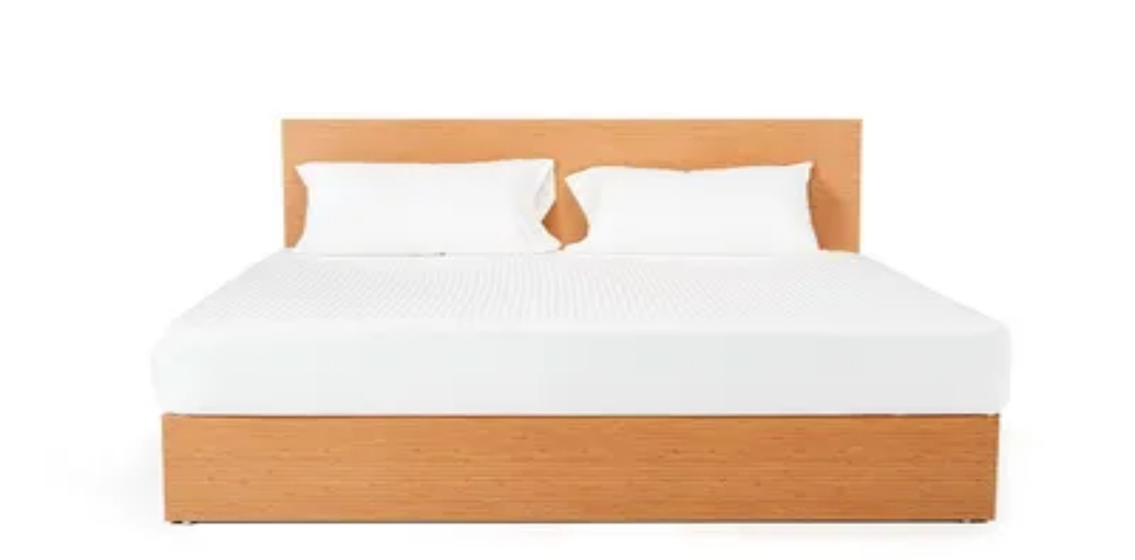

--- FILE ---
content_type: text/html; charset=utf-8
request_url: https://efreshli.com/shop/upholstered-headboard-with-a-wooden-frame-bed-167
body_size: 51591
content:
<!DOCTYPE html><html lang="en" dir="ltr"><head><meta charSet="utf-8"/><meta http-equiv="Content-Type" content="text/html" charSet="utf-8"/><meta name="viewport" content="width=device-width, initial-scale=1, maximum-scale=1, viewport-fit=contain, user-scalable=no"/><link rel="preload" as="image" href="https://dkq2tfmdsh9ss.cloudfront.net/products/VG3Zo2LNuGmPtbUftEIrMrxDZ0av1qEfJSI5W9tk.jpg" fetchPriority="high"/><link rel="stylesheet" href="https://prodb.efreshli.com/_next/static/css/dd72b56c08fd488a.css" data-precedence="next"/><link rel="stylesheet" href="https://prodb.efreshli.com/_next/static/css/5d9c396b653e171e.css" data-precedence="next"/><link rel="preload" as="script" fetchPriority="low" href="https://prodb.efreshli.com/_next/static/chunks/webpack-8ca7dfb8978feb1e.js"/><script src="https://prodb.efreshli.com/_next/static/chunks/5b8f0dd8-2c60b7bc198f974a.js" async=""></script><script src="https://prodb.efreshli.com/_next/static/chunks/2749-6afdbd50d5ab7499.js" async=""></script><script src="https://prodb.efreshli.com/_next/static/chunks/main-app-3d013a3e4a3454d4.js" async=""></script><script src="https://prodb.efreshli.com/_next/static/chunks/4414fdbf-d0f73d275486a5d7.js" async=""></script><script src="https://prodb.efreshli.com/_next/static/chunks/6f9c372c-d8b3d07eb5bbd782.js" async=""></script><script src="https://prodb.efreshli.com/_next/static/chunks/c0aa7b86-b49166809c9777fe.js" async=""></script><script src="https://prodb.efreshli.com/_next/static/chunks/3338-2aa3d1e583c4cc03.js" async=""></script><script src="https://prodb.efreshli.com/_next/static/chunks/9693-2003cb59ae200956.js" async=""></script><script src="https://prodb.efreshli.com/_next/static/chunks/1313-3f20af9f3bbff2a2.js" async=""></script><script src="https://prodb.efreshli.com/_next/static/chunks/3422-7f5d7dc48086e980.js" async=""></script><script src="https://prodb.efreshli.com/_next/static/chunks/8224-ced4c9a0e75e2418.js" async=""></script><script src="https://prodb.efreshli.com/_next/static/chunks/352-fff1b4862dff233f.js" async=""></script><script src="https://prodb.efreshli.com/_next/static/chunks/8651-b262463f9895bbbe.js" async=""></script><script src="https://prodb.efreshli.com/_next/static/chunks/7529-0777eb10baad018c.js" async=""></script><script src="https://prodb.efreshli.com/_next/static/chunks/4749-12f291ddcf0954ad.js" async=""></script><script src="https://prodb.efreshli.com/_next/static/chunks/3303-7eb27fca4ff47744.js" async=""></script><script src="https://prodb.efreshli.com/_next/static/chunks/5151-5797bd17f1532454.js" async=""></script><script src="https://prodb.efreshli.com/_next/static/chunks/6579-a2acb6720cb1b9b9.js" async=""></script><script src="https://prodb.efreshli.com/_next/static/chunks/7895-1c78244bbee63e7e.js" async=""></script><script src="https://prodb.efreshli.com/_next/static/chunks/971-95698f9addd5344c.js" async=""></script><script src="https://prodb.efreshli.com/_next/static/chunks/3505-165126c7601dbc06.js" async=""></script><script src="https://prodb.efreshli.com/_next/static/chunks/5583-eef929aa10773e33.js" async=""></script><script src="https://prodb.efreshli.com/_next/static/chunks/4254-4dbb6d7e39a1f5f6.js" async=""></script><script src="https://prodb.efreshli.com/_next/static/chunks/5899-b7903306857d0ee6.js" async=""></script><script src="https://prodb.efreshli.com/_next/static/chunks/5596-99da3ee0246ec5a5.js" async=""></script><script src="https://prodb.efreshli.com/_next/static/chunks/9946-5d7d75e2c380e065.js" async=""></script><script src="https://prodb.efreshli.com/_next/static/chunks/7647-a9e679e38e2e28c4.js" async=""></script><script src="https://prodb.efreshli.com/_next/static/chunks/9958-56a09d7fddb28c18.js" async=""></script><script src="https://prodb.efreshli.com/_next/static/chunks/9246-ad7cfec871ae85bb.js" async=""></script><script src="https://prodb.efreshli.com/_next/static/chunks/9839-994092e6b63e684a.js" async=""></script><script src="https://prodb.efreshli.com/_next/static/chunks/5585-e7a0eb46c6dcd520.js" async=""></script><script src="https://prodb.efreshli.com/_next/static/chunks/8814-e06786ecbe1ef9b6.js" async=""></script><script src="https://prodb.efreshli.com/_next/static/chunks/4552-ba2d7a43a0c56dda.js" async=""></script><script src="https://prodb.efreshli.com/_next/static/chunks/app/%5Blocale%5D/(default)/shop/%5BproductSlug%5D/page-06714eb33ab9249a.js" async=""></script><script src="https://prodb.efreshli.com/_next/static/chunks/4037-3ca6366a35135b8e.js" async=""></script><script src="https://prodb.efreshli.com/_next/static/chunks/3857-876c43a1019b7ff6.js" async=""></script><script src="https://prodb.efreshli.com/_next/static/chunks/8791-5f5eb6d8cef0e866.js" async=""></script><script src="https://prodb.efreshli.com/_next/static/chunks/3518-8a2a82b616fe57cb.js" async=""></script><script src="https://prodb.efreshli.com/_next/static/chunks/438-c7b1666cadffb82c.js" async=""></script><script src="https://prodb.efreshli.com/_next/static/chunks/5200-c214ff0257764a39.js" async=""></script><script src="https://prodb.efreshli.com/_next/static/chunks/7349-35e7f89fb7f717a9.js" async=""></script><script src="https://prodb.efreshli.com/_next/static/chunks/3641-44a162881aed2c42.js" async=""></script><script src="https://prodb.efreshli.com/_next/static/chunks/app/%5Blocale%5D/(default)/layout-43ddc87fcfa1189e.js" async=""></script><script src="https://prodb.efreshli.com/_next/static/chunks/app/%5Blocale%5D/(new-project)/layout-aad3c567c0930a2d.js" async=""></script><script src="https://prodb.efreshli.com/_next/static/chunks/app/not-found-8ed4b950d98071d8.js" async=""></script><meta name="theme-color" content="white"/><title>Efreshli | Flora Pattern Upholstered Headboard and Wooden Bed</title><meta name="description" content="Unveil sophistication with our intricately designed bed, featuring a floral headboard. Made from premium wood, it ensures comfort and enhances your bedroom&#x27;s elegance."/><meta name="application-name" content="Efreshli"/><link rel="author" href="https://efreshli.com"/><meta name="author" content="Efreshli"/><link rel="manifest" href="/manifest.webmanifest" crossorigin="use-credentials"/><meta name="generator" content="Efreshli Team"/><meta name="referrer" content="origin-when-cross-origin"/><meta name="creator" content="Efreshli"/><meta name="publisher" content="Efreshli"/><meta name="product:price:currency" content="EGP"/><meta name="og:price:currency" content="EGP"/><meta name="product:availability" content="in stock"/><meta name="product:condition" content="new"/><meta name="product:price:amount" content="49400"/><meta name="og:price:amount" content="49400"/><meta name="product:retailer_item_id" content="CaBeUp7995"/><meta name="product:item_group_id" content="7995"/><meta name="product:category" content="Furniture &gt; Beds &amp; Accessories"/><meta name="product:brand" content="Caravanserai"/><link rel="canonical" href="https://efreshli.com/shop/upholstered-headboard-with-a-wooden-frame-bed-167"/><link rel="alternate" hrefLang="en" href="https://efreshli.com/shop/upholstered-headboard-with-a-wooden-frame-bed-167"/><link rel="alternate" hrefLang="ar" href="https://efreshli.com/ar/shop/upholstered-headboard-with-a-wooden-frame-bed-167"/><meta property="fb:app_id" content="682469319503965"/><meta name="format-detection" content="telephone=no, date=no, address=no, email=no"/><meta property="og:title" content="Efreshli | Flora Pattern Upholstered Headboard and Wooden Bed"/><meta property="og:description" content="Unveil sophistication with our intricately designed bed, featuring a floral headboard. Made from premium wood, it ensures comfort and enhances your bedroom&#x27;s elegance."/><meta property="og:url" content="https://efreshli.com/shop/upholstered-headboard-with-a-wooden-frame-bed-167"/><meta property="og:site_name" content="Efreshli"/><meta property="og:locale" content="en"/><meta property="og:image" content="https://dkq2tfmdsh9ss.cloudfront.net/products/VG3Zo2LNuGmPtbUftEIrMrxDZ0av1qEfJSI5W9tk.jpg"/><meta property="og:image:width" content="800"/><meta property="og:image:height" content="600"/><meta property="og:image:alt" content="Flora Pattern Upholstered Headboard and Wooden Bed"/><meta property="og:locale:alternate" content="ar"/><meta property="og:type" content="website"/><meta name="twitter:card" content="summary_large_image"/><meta name="twitter:site" content="@efreshli"/><meta name="twitter:creator" content="Efreshli"/><meta name="twitter:title" content="Efreshli | Flora Pattern Upholstered Headboard and Wooden Bed"/><meta name="twitter:description" content="Unveil sophistication with our intricately designed bed, featuring a floral headboard. Made from premium wood, it ensures comfort and enhances your bedroom&#x27;s elegance."/><meta name="twitter:image" content="https://dkq2tfmdsh9ss.cloudfront.net/products/VG3Zo2LNuGmPtbUftEIrMrxDZ0av1qEfJSI5W9tk.jpg"/><meta name="twitter:image:width" content="800"/><meta name="twitter:image:height" content="600"/><meta name="twitter:image:alt" content="Flora Pattern Upholstered Headboard and Wooden Bed"/><meta name="next-size-adjust"/><link rel="icon" href="/favicon.ico"/><link rel="preconnect" href="https://dkq2tfmdsh9ss.cloudfront.net"/><link rel="preconnect" href="https://prodb.efreshli.com"/><script src="https://prodb.efreshli.com/_next/static/chunks/polyfills-42372ed130431b0a.js" noModule=""></script></head><body class="relative bg-white __variable_035a6f __variable_ea5568 font-averta"><style>#nprogress{pointer-events:none}#nprogress .bar{background:#C40101;position:fixed;z-index:1000;top: 0;left:0;width:100%;height:3px}#nprogress .peg{display:block;position:absolute;right:0;width:100px;height:100%;box-shadow:0 0 10px #C40101,0 0 5px #C40101;opacity:1;-webkit-transform:rotate(3deg) translate(0px,-4px);-ms-transform:rotate(3deg) translate(0px,-4px);transform:rotate(3deg) translate(0px,-4px)}#nprogress .spinner{display:block;position:fixed;z-index:1000;top: 15px;right:15px}#nprogress .spinner-icon{width:18px;height:18px;box-sizing:border-box;border:2px solid transparent;border-top-color:#C40101;border-left-color:#C40101;border-radius:50%;-webkit-animation:nprogress-spinner 400ms linear infinite;animation:nprogress-spinner 400ms linear infinite}.nprogress-custom-parent{overflow:hidden;position:relative}.nprogress-custom-parent #nprogress .bar,.nprogress-custom-parent #nprogress .spinner{position:absolute}@-webkit-keyframes nprogress-spinner{0%{-webkit-transform:rotate(0deg)}100%{-webkit-transform:rotate(360deg)}}@keyframes nprogress-spinner{0%{transform:rotate(0deg)}100%{transform:rotate(360deg)}}</style><!--$--><header class="sticky inset-0 z-50 border-b border-b-gray-400 bg-white lg:mb-10"><div class="mb-ipx-1 hidden items-center justify-between border-b border-gray-100 bg-gray-200 lg:!flex"><div class="flex !w-1/4 items-center gap-0"><a class="inline-flex select-none items-center justify-center gap-2 whitespace-nowrap font-semibold ring-offset-white transition-[background-color,border-color,color,box-shadow,padding,width] focus-visible:outline-none focus-visible:ring-2 disabled:pointer-events-none focus-visible:ring-wood-100 focus-visible:ring-offset-0 active:bg-gray-500 px-5 py-2.5 text-sm !text-ipx-sm [&amp;_svg]:!size-ipx-4 !py-ipx-2.5 !px-ipx-5 !h-full !max-h-full !w-full max-w-full rounded-none text-red bg-white !font-semibold hover:bg-white" data-cy="Navigate to shop landing page" data-tr="Navigate to shop landing page" aria-label="Navigate to shop landing page" href="/"><svg xmlns="http://www.w3.org/2000/svg" width="12" height="14" viewBox="0 0 12 14" fill="none"><path d="M2.5 1.16016L0.75 3.49349V11.6602C0.75 11.9696 0.872916 12.2663 1.09171 12.4851C1.3105 12.7039 1.60725 12.8268 1.91667 12.8268H10.0833C10.3928 12.8268 10.6895 12.7039 10.9083 12.4851C11.1271 12.2663 11.25 11.9696 11.25 11.6602V3.49349L9.5 1.16016H2.5Z" stroke="currentColor" stroke-width="0.9" stroke-linecap="round" stroke-linejoin="round"></path><path d="M0.75 3.49121H11.25" stroke="currentColor" stroke-width="0.9" stroke-linecap="round" stroke-linejoin="round"></path><path d="M8.33317 5.8291C8.33317 6.44794 8.08734 7.04143 7.64975 7.47902C7.21217 7.9166 6.61868 8.16244 5.99984 8.16244C5.381 8.16244 4.78751 7.9166 4.34992 7.47902C3.91234 7.04143 3.6665 6.44794 3.6665 5.8291" stroke="currentColor" stroke-width="0.9" stroke-linecap="round" stroke-linejoin="round"></path></svg> <!-- -->Shop</a><a class="inline-flex select-none items-center justify-center gap-2 whitespace-nowrap font-semibold ring-offset-white transition-[background-color,border-color,color,box-shadow,padding,width] focus-visible:outline-none focus-visible:ring-2 disabled:pointer-events-none focus-visible:ring-wood-100 text-black focus-visible:ring-offset-0 active:bg-gray-500 px-5 py-2.5 text-sm !text-ipx-sm [&amp;_svg]:!size-ipx-4 !py-ipx-2.5 !px-ipx-5 !h-full !max-h-full !w-full max-w-full rounded-none bg-transparent !font-normal hover:bg-gray-400" data-cy="Navigate to design landing page" data-tr="Navigate to design landing page" aria-label="Navigate to design landing page" href="/design"><svg xmlns="http://www.w3.org/2000/svg" width="16" height="16" viewBox="0 0 24 24" fill="none" stroke="currentColor" stroke-width="1.5" stroke-linecap="round" stroke-linejoin="round" class="lucide lucide-presentation" aria-hidden="true"><path d="M2 3h20"></path><path d="M21 3v11a2 2 0 0 1-2 2H5a2 2 0 0 1-2-2V3"></path><path d="m7 21 5-5 5 5"></path></svg>Design</a></div><div class="flex items-center gap-0"><a class="inline-flex select-none items-center justify-center gap-2 whitespace-nowrap font-semibold ring-offset-white transition-[background-color,border-color,color,box-shadow,padding,width] focus-visible:outline-none focus-visible:ring-2 disabled:pointer-events-none focus-visible:ring-wood-100 text-black focus-visible:ring-offset-0 active:bg-gray-500 px-5 py-2.5 text-sm !text-ipx-sm !px-ipx-3 !py-ipx-2.5 !h-full !max-h-full !w-fit max-w-full rounded-none bg-transparent !font-normal hover:bg-gray-400" data-cy="Navigate to gift registry page" data-tr="Navigate to gift registry page" aria-label="Navigate to gift registry page" href="/gift-registry">Gift Registry</a><span class="h-ipx-3 after:h-ipx-3 relative after:absolute after:left-0 after:top-0 after:block after:w-px after:bg-black after:content-[&#x27;&#x27;]"></span><a class="inline-flex select-none items-center justify-center gap-2 whitespace-nowrap font-semibold ring-offset-white transition-[background-color,border-color,color,box-shadow,padding,width] focus-visible:outline-none focus-visible:ring-2 disabled:pointer-events-none focus-visible:ring-wood-100 text-black focus-visible:ring-offset-0 active:bg-gray-500 px-5 py-2.5 text-sm !text-ipx-sm !px-ipx-3 !py-ipx-2.5 !h-full !max-h-full !w-fit max-w-full rounded-none bg-transparent !font-normal hover:bg-gray-400" data-cy="Navigate to efreshli pro page" data-tr="Navigate to efreshli pro page" aria-label="Navigate to efreshli pro page" href="/efreshli-pro">Efreshli Pro</a></div></div><div class="relative z-20 bg-white transition-[border] duration-300"><div class="!px-ipx-4 pt-ipx-3 container flex items-center justify-between lg:pt-0"><div class="lg:!hidden"><button class="select-none gap-2 whitespace-nowrap font-semibold ring-offset-white transition-[background-color,border-color,color,box-shadow,padding,width] focus-visible:outline-none focus-visible:ring-2 disabled:pointer-events-none focus-visible:ring-wood-100 bg-white text-black hover:bg-gray-200 focus-visible:ring-offset-0 active:bg-gray-500 text-sm rounded-full size-10 min-h-10 min-w-10 p-0 size-ipx-10 flex max-h-full max-w-full items-center justify-center" data-cy="Open Navigation Menu" data-tr="Open Navigation Menu" aria-label="Open Navigation Menu" type="button" aria-haspopup="dialog" aria-expanded="false" aria-controls="radix-:R5kqjtsq:" data-state="closed"><svg xmlns="http://www.w3.org/2000/svg" width="32" height="32" viewBox="0 0 24 24" fill="none" stroke="currentColor" stroke-width="2" stroke-linecap="round" stroke-linejoin="round" class="lucide lucide-menu" aria-hidden="true"><path d="M4 12h16"></path><path d="M4 18h16"></path><path d="M4 6h16"></path></svg></button><p id="radix-:R5kqjtsqH2:" class="text-wood-300 text-sm sr-only">Navigation Drawer</p></div><div class="[&amp;&gt;svg]:h-ipx-5 lg:[&amp;&gt;svg]:h-ipx-6"><a class="inline-flex select-none items-center justify-center gap-2 whitespace-nowrap font-semibold ring-offset-white transition-[background-color,border-color,color,box-shadow,padding,width] focus-visible:outline-none focus-visible:ring-2 disabled:pointer-events-none focus-visible:ring-wood-100 bg-white text-black focus-visible:ring-offset-0 text-sm rounded-full size-10 min-h-10 min-w-10 p-0 !w-ipx-28 [&amp;_svg]:h-ipx-5 lg:[&amp;_svg]:h-ipx-6 max-h-full max-w-full !rounded-none hover:bg-transparent active:bg-transparent [&amp;_svg]:w-fit" data-cy="Navigate to landing page" data-tr="Navigate to landing page" aria-label="Navigate to landing page" href="/"><svg xmlns="http://www.w3.org/2000/svg" width="131.112" height="27.443" viewBox="0 0 131.112 27.443"><g><path style="fill:#e4001b;transition:0.3s ease fill" d="M0 0h23.284v2.995H0z" transform="translate(107.828 24.195)"></path></g><g><path style="fill:#e4001b;transition:0.3s ease fill" d="M0 0h23.284v2.995H0z" transform="translate(107.828 24.195)"></path></g><g><path d="M12.842 286.945H22.6v3.155h-5.764v7.892h4.456v3.151h-4.456v9.035h5.921v3.152h-9.915z" transform="translate(-12.842 -286.135)" style="fill:#e4001b;transition:0.3s ease fill"></path><path d="M57.124 286.945h10.067v3.155h-6.073v7.892h4.764v3.151h-4.764v12.186h-3.994z" transform="translate(-44.325 -286.135)" style="fill:#e4001b;transition:0.3s ease fill"></path><path d="M101.19 286.945h4.333q.74 0 1.626.061a9.329 9.329 0 0 1 1.773.3 7.093 7.093 0 0 1 1.711.719 5.041 5.041 0 0 1 1.465 1.312 6.572 6.572 0 0 1 1.026 2.093 10.515 10.515 0 0 1 .385 3.05v.664a11.893 11.893 0 0 1-.864 4.9 5.427 5.427 0 0 1-2.544 2.726l4.225 10.549H110.1l-3.5-9.871h-1.5v9.869h-3.91zm4.518 13.623a5.885 5.885 0 0 0 1.773-.233 2.421 2.421 0 0 0 1.172-.779 3.444 3.444 0 0 0 .648-1.452 10.529 10.529 0 0 0 .2-2.231v-2.086a7.375 7.375 0 0 0-.182-1.761 2.764 2.764 0 0 0-.624-1.22 2.632 2.632 0 0 0-1.164-.71 6.042 6.042 0 0 0-1.822-.233h-.6v10.7z" transform="translate(-75.655 -286.135)" style="fill:#e4001b;transition:0.3s ease fill"></path><path d="M157.1 286.945h9.761v3.155h-5.767v7.892h4.456v3.151h-4.456v9.035h5.921v3.152H157.1z" transform="translate(-115.406 -286.135)" style="fill:#e4001b;transition:0.3s ease fill"></path><path d="M197.175 307.411a11.45 11.45 0 0 1 .1-1.568q.1-.717.3-1.552h3.1v1.282a12.032 12.032 0 0 0 .131 1.883 4.42 4.42 0 0 0 .432 1.383 2.07 2.07 0 0 0 .8.85 2.437 2.437 0 0 0 1.226.285 2.308 2.308 0 0 0 1.742-.625 2.543 2.543 0 0 0 .6-1.83 7.073 7.073 0 0 0-.084-1.136 4.779 4.779 0 0 0-.293-1.026 7 7 0 0 0-.563-1.074 14.121 14.121 0 0 0-.911-1.258l-4.163-4.958a12.42 12.42 0 0 1-1.712-2.865 7.93 7.93 0 0 1-.6-3.081 6.851 6.851 0 0 1 .409-2.41 5.388 5.388 0 0 1 1.18-1.892 5.259 5.259 0 0 1 1.9-1.235 7.033 7.033 0 0 1 2.567-.44 7.463 7.463 0 0 1 2.907.494 4.967 4.967 0 0 1 1.858 1.3 4.7 4.7 0 0 1 .979 1.8 7.22 7.22 0 0 1 .285 2 8.715 8.715 0 0 1-.131 1.568q-.131.719-.3 1.583h-3.083v-1.251a6.941 6.941 0 0 0-.6-3.219 2.057 2.057 0 0 0-1.951-1.119 2.131 2.131 0 0 0-1.681.626 2.434 2.434 0 0 0-.555 1.676 5.44 5.44 0 0 0 .084 1 4.006 4.006 0 0 0 .247.827 4.841 4.841 0 0 0 .394.734c.155.237.329.486.524.741l4.641 5.622a16.068 16.068 0 0 1 1.946 3.174 7.817 7.817 0 0 1 .678 3.219 6.933 6.933 0 0 1-.439 2.532 5.293 5.293 0 0 1-1.257 1.916 5.574 5.574 0 0 1-1.974 1.215 7.534 7.534 0 0 1-2.606.425 7.954 7.954 0 0 1-2.968-.479 4.972 4.972 0 0 1-1.883-1.267 4.517 4.517 0 0 1-.986-1.792 7.462 7.462 0 0 1-.29-2.058z" transform="translate(-143.898 -285.565)" style="fill:#e4001b;transition:0.3s ease fill"></path><path d="M251.7 286.945h3.994v11.043h4.734v-11.043h3.994v26.38h-3.994v-12.186h-4.734v12.186H251.7z" transform="translate(-182.663 -286.135)" style="fill:#e4001b;transition:0.3s ease fill"></path><path d="M311.4 286.945h3.994v23.229h5.443v3.152H311.4z" transform="translate(-225.108 -286.135)" style="fill:#e4001b;transition:0.3s ease fill"></path><path d="M352.8 286.945h3.994v26.38H352.8z" transform="translate(-254.542 -286.135)" style="fill:#e4001b;transition:0.3s ease fill"></path></g><g><g><g><path d="M414.124 290.879h-1.154V285.3h-14.224v5.578h-1.154v-6.734h16.534z" transform="translate(-286.387 -284.145)" style="fill:#000;transition:0.3s ease fill"></path></g><g><path d="M410.626 336.7H389.3v-6.774h1.154v5.618h19.01v-5.618h1.154z" transform="translate(-280.495 -316.698)" style="fill:#000;transition:0.3s ease fill"></path></g><g><path d="M395.252 312.784H394.1v-5.814h-3.633v5.815h-1.154v-6.97h5.945z" transform="translate(-280.5 -299.551)" style="fill:#000;transition:0.3s ease fill"></path></g><g><path style="fill:#000;transition:0.3s ease fill" d="M0 0h1.156v3.198H0z" transform="translate(127.415 19.629)"></path></g><g><path d="M448.459 313.083h-1.154v-6.113h-3.632v6.038h-1.154v-7.193h5.94z" transform="translate(-318.328 -299.551)" style="fill:#000;transition:0.3s ease fill"></path></g><g><path style="fill:#000;transition:0.3s ease fill" d="M0 0h1.156v3.198H0z" transform="translate(110.724 19.629)"></path></g></g><g><path style="fill:#000;transition:0.3s ease fill" d="M0 0h20.167v.578H0z" transform="translate(109.386 13.161)"></path></g></g></svg></a></div><div class="hidden w-full lg:!block"><div class="!px-ipx-4 pt-ipx-2 pb-ipx-3 container"><div tabindex="-1" class="flex size-full flex-col overflow-hidden bg-white text-black relative rounded-none shadow-none lg:m-auto lg:!max-w-[92.5%] [&amp;&gt;div]:px-0 [&amp;_svg]:hidden" cmdk-root=""><label cmdk-label="" for="radix-:RdkqjtsqH2:" id="radix-:RdkqjtsqH1:" style="position:absolute;width:1px;height:1px;padding:0;margin:-1px;overflow:hidden;clip:rect(0, 0, 0, 0);white-space:nowrap;border-width:0"></label><button class="select-none gap-2 whitespace-nowrap font-semibold ring-offset-white transition-[background-color,border-color,color,box-shadow,padding,width] focus-visible:outline-none focus-visible:ring-2 disabled:pointer-events-none focus-visible:ring-wood-100 hover:bg-gray-200 focus-visible:ring-offset-0 active:bg-gray-500 text-lg rounded-full size-14 max-h-14 p-0 !rounded-ipx-DEFAULT lg:!rounded-s-ipx-3xl !start-ipx-[1px] absolute inset-0 !left-px !top-px flex h-[42px] max-h-none min-h-0 !w-[42px] min-w-0 max-w-none items-center justify-center !border-none bg-transparent text-black focus-visible:!ring-1 focus-visible:!ring-inset" data-cy="Submit search" data-tr="Submit search" aria-label="Submit search" type="submit"><svg xmlns="http://www.w3.org/2000/svg" width="20" height="20" viewBox="0 0 24 24" fill="none" stroke="currentColor" stroke-width="1.25" stroke-linecap="round" stroke-linejoin="round" class="lucide lucide-search !block" aria-hidden="true"><path d="m21 21-4.34-4.34"></path><circle cx="11" cy="11" r="8"></circle></svg></button><div class="flex items-center px-3" cmdk-input-wrapper=""><svg xmlns="http://www.w3.org/2000/svg" width="24" height="24" viewBox="0 0 24 24" fill="none" stroke="currentColor" stroke-width="2" stroke-linecap="round" stroke-linejoin="round" class="lucide lucide-search me-2 size-4 shrink-0 opacity-50" aria-hidden="true"><path d="m21 21-4.34-4.34"></path><circle cx="11" cy="11" r="8"></circle></svg><input type="text" class="hover:aria-invalid:border-gray-500 aria-invalid:transition-none aria-invalid:ring-red-600 aria-invalid:ring-2 aria-invalid:ring-offset-2 hover:border-gray focus-visible:ring-wood-800 disabled:bg-gray-200 hover:disabled:border-gray-500 p-3 text-black transition file:border-0 file:bg-transparent autofill:bg-white focus-visible:border focus-visible:outline-none disabled:text-wood-300 motion-reduce:transition-none placeholder:text-sm placeholder:text-wood-300 flex h-11 w-full rounded-md bg-transparent py-3 text-sm outline-none disabled:cursor-not-allowed disabled:opacity-50 !px-ipx-12 !rounded-ipx-DEFAULT lg:!rounded-ipx-3xl !text-ipx-sm placeholder:!text-ipx-sm focus-visible:border-red hover:focus-visible:border-red h-ipx-11 overflow-hidden border focus-visible:ring-0 focus-visible:ring-offset-0" placeholder="Search for awesome furniture" cmdk-input="" autoComplete="off" autoCorrect="off" spellCheck="false" aria-autocomplete="list" role="combobox" aria-expanded="true" aria-controls="radix-:Rdkqjtsq:" aria-labelledby="radix-:RdkqjtsqH1:" id="radix-:RdkqjtsqH2:" value=""/></div><button type="button" aria-haspopup="dialog" aria-expanded="false" aria-controls="radix-:R1ddkqjtsq:" data-state="closed" tabindex="-1"></button></div></div></div><div class="gap-ipx-2 lg:gap-ipx-6 flex items-center"><a class="select-none justify-center gap-2 whitespace-nowrap rounded-xl ring-offset-white transition-[background-color,border-color,color,box-shadow,padding,width] focus-visible:outline-none focus-visible:ring-2 disabled:pointer-events-none focus-visible:ring-wood-100 text-black focus-visible:ring-offset-0 px-5 py-2.5 text-sm hover:text-red lg:!text-ipx-sm !text-ipx-xs min-w-ipx-24 !py-ipx-2.5 !gap-ipx-1 hidden items-center bg-transparent !px-0 font-normal hover:bg-transparent active:bg-transparent lg:!flex" data-cy="Navigate to Login Page" data-tr="Navigate to Login Page" aria-label="Navigate to Login Page" href="/login"><svg xmlns="http://www.w3.org/2000/svg" width="20" height="20" viewBox="0 0 24 24" fill="none" stroke="currentColor" stroke-width="1.25" stroke-linecap="round" stroke-linejoin="round" class="lucide lucide-log-in" aria-hidden="true"><path d="M15 3h4a2 2 0 0 1 2 2v14a2 2 0 0 1-2 2h-4"></path><polyline points="10 17 15 12 10 7"></polyline><line x1="15" x2="3" y1="12" y2="12"></line></svg>Login</a><a class="select-none justify-center gap-2 whitespace-nowrap rounded-xl ring-offset-white transition-[background-color,border-color,color,box-shadow,padding,width] focus-visible:outline-none focus-visible:ring-2 disabled:pointer-events-none focus-visible:ring-wood-100 text-black focus-visible:ring-offset-0 px-5 py-2.5 text-sm hover:text-red lg:!text-ipx-sm !text-ipx-xs !py-ipx-2.5 !gap-ipx-1 hidden items-center bg-transparent !px-0 font-normal hover:bg-transparent active:bg-transparent lg:!flex" data-cy="Navigate to wishlist Page" data-tr="Navigate to wishlist Page" aria-label="Navigate to wishlist Page" href="/wishlists"><svg xmlns="http://www.w3.org/2000/svg" width="20" height="20" viewBox="0 0 24 24" fill="none" stroke="currentColor" stroke-width="1.25" stroke-linecap="round" stroke-linejoin="round" class="lucide lucide-heart" aria-hidden="true"><path d="M19 14c1.49-1.46 3-3.21 3-5.5A5.5 5.5 0 0 0 16.5 3c-1.76 0-3 .5-4.5 2-1.5-1.5-2.74-2-4.5-2A5.5 5.5 0 0 0 2 8.5c0 2.3 1.5 4.05 3 5.5l7 7Z"></path></svg>Wishlists</a><a class="select-none justify-center gap-2 whitespace-nowrap rounded-xl ring-offset-white transition-[background-color,border-color,color,box-shadow,padding,width] focus-visible:outline-none focus-visible:ring-2 disabled:pointer-events-none focus-visible:ring-wood-100 text-black focus-visible:ring-offset-0 px-5 py-2.5 text-sm hover:text-red lg:!text-ipx-sm !text-ipx-xs !py-ipx-2.5 !gap-ipx-1 relative inline-flex items-center bg-transparent !px-0 font-normal hover:bg-transparent active:bg-transparent" data-cy="Navigate to checkout Page" data-tr="Navigate to checkout Page" aria-label="Navigate to checkout Page" href="/cart"><svg xmlns="http://www.w3.org/2000/svg" width="24" height="24" viewBox="0 0 24 24" fill="none" stroke="currentColor" stroke-width="1.25" stroke-linecap="round" stroke-linejoin="round" class="lucide lucide-shopping-cart size-ipx-5" aria-hidden="true"><circle cx="8" cy="21" r="1"></circle><circle cx="19" cy="21" r="1"></circle><path d="M2.05 2.05h2l2.66 12.42a2 2 0 0 0 2 1.58h9.78a2 2 0 0 0 1.95-1.57l1.65-7.43H5.12"></path></svg><span class="hidden lg:!block">Cart</span></a></div></div></div><div class="absolute z-10 hidden w-full transition-transform duration-300 lg:!block border-b border-b-gray-400 translate-y-0"><nav aria-label="Main" data-orientation="horizontal" dir="ltr" class="relative flex flex-1 items-center justify-center !w-full max-w-full bg-white [&amp;&gt;div]:w-full"><div style="position:relative"><ul data-orientation="horizontal" class="group flex flex-1 list-none items-center justify-center gap-1 !px-ipx-4 container ms-auto !justify-start !gap-0" dir="ltr"><li><a class="group inline-flex items-center gap-2 rounded-md bg-white px-5 py-2.5 text-sm hover:text-black focus:text-black focus:outline-none disabled:pointer-events-none disabled:opacity-50 data-[active]:bg-gray-200 group data-[state=open]:text-red data-[state=open]:after:bg-red !text-ipx-sm data-[state=open]:after:bottom-ipx-2 data-[state=open]:after:animate-in data-[state=open]:after:fade-in xl:!px-ipx-3 2xl:!px-ipx-5 relative !py-[10px] !ps-0 font-normal transition-colors hover:bg-transparent focus:bg-transparent focus:ring-0 active:bg-transparent data-[state=open]:bg-transparent data-[state=open]:after:absolute data-[state=open]:after:z-10 data-[state=open]:after:block data-[state=open]:after:h-[2px] data-[state=open]:after:content-[&#x27;&#x27;] lg:!px-[6px] [&amp;&gt;svg]:hidden focus-visible:text-red focus-visible:after:bg-red focus-visible:after:bottom-ipx-2 focus-visible:after:animate-in focus-visible:fade-in focus-visible:after:absolute focus-visible:after:z-10 focus-visible:after:block focus-visible:after:h-[2px] focus-visible:after:content-[&#x27;&#x27;] focus-visible:after:start-0 data-[state=open]:after:start-0 lg:!ps-0 lg:focus-visible:after:w-[calc(100%-6px)] lg:data-[state=open]:after:w-[calc(100%-6px)] xl:!ps-0 xl:focus-visible:after:w-[calc(100%-12px)] xl:data-[state=open]:after:w-[calc(100%-12px)] 2xl:!ps-0 2xl:focus-visible:after:w-[calc(100%-20px)] 2xl:data-[state=open]:after:w-[calc(100%-20px)] min-w-max" id="radix-:R24qjtsq:-trigger-radix-:R5e4qjtsq:" data-state="closed" aria-expanded="false" aria-controls="radix-:R24qjtsq:-content-radix-:R5e4qjtsq:" role="button" data-radix-collection-item="" href="/categories">Furniture</a></li><li><a class="group inline-flex items-center gap-2 rounded-md bg-white px-5 py-2.5 text-sm hover:text-black focus:text-black focus:outline-none disabled:pointer-events-none disabled:opacity-50 data-[active]:bg-gray-200 group data-[state=open]:text-red data-[state=open]:after:bg-red !text-ipx-sm data-[state=open]:after:bottom-ipx-2 data-[state=open]:after:animate-in data-[state=open]:after:fade-in xl:!px-ipx-3 2xl:!px-ipx-5 relative !py-[10px] !ps-0 font-normal transition-colors hover:bg-transparent focus:bg-transparent focus:ring-0 active:bg-transparent data-[state=open]:bg-transparent data-[state=open]:after:absolute data-[state=open]:after:start-auto data-[state=open]:after:z-10 data-[state=open]:after:block data-[state=open]:after:h-[2px] data-[state=open]:after:content-[&#x27;&#x27;] lg:!px-[6px] lg:data-[state=open]:after:w-[calc(100%-12px)] xl:data-[state=open]:after:w-[calc(100%-24px)] 2xl:data-[state=open]:after:w-[calc(100%-40px)] [&amp;&gt;svg]:hidden focus-visible:text-red focus-visible:after:bg-red focus-visible:after:bottom-ipx-2 focus-visible:after:animate-in focus-visible:fade-in focus-visible:after:absolute focus-visible:after:start-auto focus-visible:after:z-10 focus-visible:after:block focus-visible:after:h-[2px] focus-visible:after:content-[&#x27;&#x27;] lg:focus-visible:after:w-[calc(100%-12px)] xl:focus-visible:after:w-[calc(100%-24px)] 2xl:focus-visible:after:w-[calc(100%-40px)] min-w-max" id="radix-:R24qjtsq:-trigger-radix-:R9e4qjtsq:" data-state="closed" aria-expanded="false" aria-controls="radix-:R24qjtsq:-content-radix-:R9e4qjtsq:" data-radix-collection-item="" href="/categories/lighting">Lighting</a></li><li><a class="group inline-flex items-center gap-2 rounded-md bg-white px-5 py-2.5 text-sm hover:text-black focus:text-black focus:outline-none disabled:pointer-events-none disabled:opacity-50 data-[active]:bg-gray-200 group data-[state=open]:text-red data-[state=open]:after:bg-red !text-ipx-sm data-[state=open]:after:bottom-ipx-2 data-[state=open]:after:animate-in data-[state=open]:after:fade-in xl:!px-ipx-3 2xl:!px-ipx-5 relative !py-[10px] !ps-0 font-normal transition-colors hover:bg-transparent focus:bg-transparent focus:ring-0 active:bg-transparent data-[state=open]:bg-transparent data-[state=open]:after:absolute data-[state=open]:after:start-auto data-[state=open]:after:z-10 data-[state=open]:after:block data-[state=open]:after:h-[2px] data-[state=open]:after:content-[&#x27;&#x27;] lg:!px-[6px] lg:data-[state=open]:after:w-[calc(100%-12px)] xl:data-[state=open]:after:w-[calc(100%-24px)] 2xl:data-[state=open]:after:w-[calc(100%-40px)] [&amp;&gt;svg]:hidden focus-visible:text-red focus-visible:after:bg-red focus-visible:after:bottom-ipx-2 focus-visible:after:animate-in focus-visible:fade-in focus-visible:after:absolute focus-visible:after:start-auto focus-visible:after:z-10 focus-visible:after:block focus-visible:after:h-[2px] focus-visible:after:content-[&#x27;&#x27;] lg:focus-visible:after:w-[calc(100%-12px)] xl:focus-visible:after:w-[calc(100%-24px)] 2xl:focus-visible:after:w-[calc(100%-40px)] min-w-max" id="radix-:R24qjtsq:-trigger-radix-:Rde4qjtsq:" data-state="closed" aria-expanded="false" aria-controls="radix-:R24qjtsq:-content-radix-:Rde4qjtsq:" data-radix-collection-item="" href="/categories/rugs">Rug</a></li><li><a class="group inline-flex items-center gap-2 rounded-md bg-white px-5 py-2.5 text-sm hover:text-black focus:text-black focus:outline-none disabled:pointer-events-none disabled:opacity-50 data-[active]:bg-gray-200 group data-[state=open]:text-red data-[state=open]:after:bg-red !text-ipx-sm data-[state=open]:after:bottom-ipx-2 data-[state=open]:after:animate-in data-[state=open]:after:fade-in xl:!px-ipx-3 2xl:!px-ipx-5 relative !py-[10px] !ps-0 font-normal transition-colors hover:bg-transparent focus:bg-transparent focus:ring-0 active:bg-transparent data-[state=open]:bg-transparent data-[state=open]:after:absolute data-[state=open]:after:start-auto data-[state=open]:after:z-10 data-[state=open]:after:block data-[state=open]:after:h-[2px] data-[state=open]:after:content-[&#x27;&#x27;] lg:!px-[6px] lg:data-[state=open]:after:w-[calc(100%-12px)] xl:data-[state=open]:after:w-[calc(100%-24px)] 2xl:data-[state=open]:after:w-[calc(100%-40px)] [&amp;&gt;svg]:hidden focus-visible:text-red focus-visible:after:bg-red focus-visible:after:bottom-ipx-2 focus-visible:after:animate-in focus-visible:fade-in focus-visible:after:absolute focus-visible:after:start-auto focus-visible:after:z-10 focus-visible:after:block focus-visible:after:h-[2px] focus-visible:after:content-[&#x27;&#x27;] lg:focus-visible:after:w-[calc(100%-12px)] xl:focus-visible:after:w-[calc(100%-24px)] 2xl:focus-visible:after:w-[calc(100%-40px)] min-w-max" id="radix-:R24qjtsq:-trigger-radix-:Rhe4qjtsq:" data-state="closed" aria-expanded="false" aria-controls="radix-:R24qjtsq:-content-radix-:Rhe4qjtsq:" data-radix-collection-item="" href="/categories/bedding-and-bath">Bedding &amp; Bath</a></li><li><a class="group inline-flex items-center gap-2 rounded-md bg-white px-5 py-2.5 text-sm hover:text-black focus:text-black focus:outline-none disabled:pointer-events-none disabled:opacity-50 data-[active]:bg-gray-200 group data-[state=open]:text-red data-[state=open]:after:bg-red !text-ipx-sm data-[state=open]:after:bottom-ipx-2 data-[state=open]:after:animate-in data-[state=open]:after:fade-in xl:!px-ipx-3 2xl:!px-ipx-5 relative !py-[10px] !ps-0 font-normal transition-colors hover:bg-transparent focus:bg-transparent focus:ring-0 active:bg-transparent data-[state=open]:bg-transparent data-[state=open]:after:absolute data-[state=open]:after:start-auto data-[state=open]:after:z-10 data-[state=open]:after:block data-[state=open]:after:h-[2px] data-[state=open]:after:content-[&#x27;&#x27;] lg:!px-[6px] lg:data-[state=open]:after:w-[calc(100%-12px)] xl:data-[state=open]:after:w-[calc(100%-24px)] 2xl:data-[state=open]:after:w-[calc(100%-40px)] [&amp;&gt;svg]:hidden focus-visible:text-red focus-visible:after:bg-red focus-visible:after:bottom-ipx-2 focus-visible:after:animate-in focus-visible:fade-in focus-visible:after:absolute focus-visible:after:start-auto focus-visible:after:z-10 focus-visible:after:block focus-visible:after:h-[2px] focus-visible:after:content-[&#x27;&#x27;] lg:focus-visible:after:w-[calc(100%-12px)] xl:focus-visible:after:w-[calc(100%-24px)] 2xl:focus-visible:after:w-[calc(100%-40px)] min-w-max" id="radix-:R24qjtsq:-trigger-radix-:Rle4qjtsq:" data-state="closed" aria-expanded="false" aria-controls="radix-:R24qjtsq:-content-radix-:Rle4qjtsq:" data-radix-collection-item="" href="/categories/decor">Decor</a></li><li><a class="inline-flex select-none items-center justify-center gap-2 whitespace-nowrap rounded-xl ring-offset-white focus-visible:outline-none disabled:pointer-events-none underline underline-offset-1 focus-visible:ring-red-300 focus-visible:ring-offset-0 px-5 py-2.5 text-sm !leading-ipx-6 !text-ipx-sm hover:text-red !max-h-ipx-10 !py-ipx-2.5 xl:!mx-ipx-3 2xl:!mx-ipx-5 hover:after:animate-in hover:after:fade-in-0 hover:after:bg-red hover:after:bottom-ipx-2 focus-visible:text-red focus-visible:after:animate-in focus-visible:after:fade-in-0 focus-visible:after:bg-red focus-visible:after:bottom-ipx-2 hover:after:h-ipx-0.5 focus-visible:after:h-ipx-0.5 lg:!mx-ipx-1.5 relative !p-0 font-normal text-black !no-underline transition-colors hover:bg-transparent hover:after:absolute hover:after:end-0 hover:after:z-10 hover:after:block hover:after:w-full hover:after:content-[&#x27;&#x27;] focus-visible:ring-0 focus-visible:after:absolute focus-visible:after:end-0 focus-visible:after:z-10 focus-visible:after:block focus-visible:after:w-full focus-visible:after:content-[&#x27;&#x27;] active:bg-transparent" data-cy="Navigate to subactegories page" data-tr="Navigate to subactegories page" aria-label="Navigate to subactegories page" href="/design/collections/springsummer-collection-2025">Shop by collection</a></li><li><a class="inline-flex select-none items-center justify-center gap-2 whitespace-nowrap rounded-xl ring-offset-white focus-visible:outline-none disabled:pointer-events-none underline underline-offset-1 focus-visible:ring-red-300 focus-visible:ring-offset-0 px-5 py-2.5 text-sm !leading-ipx-6 !text-ipx-sm text-red xl:!mx-ipx-3 hover:after:animate-in hover:after:fade-in-0 2xl:!mx-ipx-5 !max-h-ipx-10 !py-ipx-2.5 hover:after:bg-red hover:after:bottom-ipx-2 focus-within:after:animate-in focus-within:after:fade-in-0 focus-within:after:bg-red focus-within:after:bottom-ipx-2 hover:after:h-ipx-0.5 lg:!mx-ipx-1.5 focus-within:after:h-ipx-0.5 relative !p-0 font-normal !no-underline transition-colors focus-within:after:absolute focus-within:after:end-0 focus-within:after:z-10 focus-within:after:block focus-within:after:w-full focus-within:after:content-[&#x27;&#x27;] hover:bg-transparent hover:after:absolute hover:after:end-0 hover:after:z-10 hover:after:block hover:after:w-full hover:after:content-[&#x27;&#x27;] focus-visible:ring-0 active:bg-transparent" data-cy="Navigate to active collection page" data-tr="Navigate to active collection page" aria-label="Navigate to active collection page" href="/collections/ready-to-ship?page=1&amp;sort_key=created_at&amp;sort_type=desc">Ready to Ship</a></li><li><a class="inline-flex select-none items-center justify-center gap-2 whitespace-nowrap rounded-xl ring-offset-white focus-visible:outline-none disabled:pointer-events-none underline underline-offset-1 focus-visible:ring-red-300 focus-visible:ring-offset-0 px-5 py-2.5 text-sm !leading-ipx-6 !text-ipx-sm text-red xl:!mx-ipx-3 hover:after:animate-in hover:after:fade-in-0 2xl:!mx-ipx-5 !max-h-ipx-10 !py-ipx-2.5 hover:after:bg-red hover:after:bottom-ipx-2 focus-within:after:animate-in focus-within:after:fade-in-0 focus-within:after:bg-red focus-within:after:bottom-ipx-2 hover:after:h-ipx-0.5 lg:!mx-ipx-1.5 focus-within:after:h-ipx-0.5 relative !p-0 font-normal !no-underline transition-colors focus-within:after:absolute focus-within:after:end-0 focus-within:after:z-10 focus-within:after:block focus-within:after:w-full focus-within:after:content-[&#x27;&#x27;] hover:bg-transparent hover:after:absolute hover:after:end-0 hover:after:z-10 hover:after:block hover:after:w-full hover:after:content-[&#x27;&#x27;] focus-visible:ring-0 active:bg-transparent" data-cy="Navigate to active collection page" data-tr="Navigate to active collection page" aria-label="Navigate to active collection page" href="/collections/on-sale?page=1&amp;sort_key=created_at&amp;sort_type=desc">On Sale</a></li></ul></div><div class="absolute start-0 top-full flex justify-center"></div></nav></div><div class="lg:!hidden"><div class="!px-ipx-4 pt-ipx-2 pb-ipx-3 container"><div tabindex="-1" class="flex size-full flex-col overflow-hidden bg-white text-black relative rounded-none shadow-none lg:m-auto lg:!max-w-[92.5%] [&amp;&gt;div]:px-0 [&amp;_svg]:hidden" cmdk-root=""><label cmdk-label="" for="radix-:R2kqjtsqH2:" id="radix-:R2kqjtsqH1:" style="position:absolute;width:1px;height:1px;padding:0;margin:-1px;overflow:hidden;clip:rect(0, 0, 0, 0);white-space:nowrap;border-width:0"></label><button class="select-none gap-2 whitespace-nowrap font-semibold ring-offset-white transition-[background-color,border-color,color,box-shadow,padding,width] focus-visible:outline-none focus-visible:ring-2 disabled:pointer-events-none focus-visible:ring-wood-100 hover:bg-gray-200 focus-visible:ring-offset-0 active:bg-gray-500 text-lg rounded-full size-14 max-h-14 p-0 !rounded-ipx-DEFAULT lg:!rounded-s-ipx-3xl !start-ipx-[1px] absolute inset-0 !left-px !top-px flex h-[42px] max-h-none min-h-0 !w-[42px] min-w-0 max-w-none items-center justify-center !border-none bg-transparent text-black focus-visible:!ring-1 focus-visible:!ring-inset" data-cy="Submit search" data-tr="Submit search" aria-label="Submit search" type="submit"><svg xmlns="http://www.w3.org/2000/svg" width="20" height="20" viewBox="0 0 24 24" fill="none" stroke="currentColor" stroke-width="1.25" stroke-linecap="round" stroke-linejoin="round" class="lucide lucide-search !block" aria-hidden="true"><path d="m21 21-4.34-4.34"></path><circle cx="11" cy="11" r="8"></circle></svg></button><div class="flex items-center px-3" cmdk-input-wrapper=""><svg xmlns="http://www.w3.org/2000/svg" width="24" height="24" viewBox="0 0 24 24" fill="none" stroke="currentColor" stroke-width="2" stroke-linecap="round" stroke-linejoin="round" class="lucide lucide-search me-2 size-4 shrink-0 opacity-50" aria-hidden="true"><path d="m21 21-4.34-4.34"></path><circle cx="11" cy="11" r="8"></circle></svg><input type="text" class="hover:aria-invalid:border-gray-500 aria-invalid:transition-none aria-invalid:ring-red-600 aria-invalid:ring-2 aria-invalid:ring-offset-2 hover:border-gray focus-visible:ring-wood-800 disabled:bg-gray-200 hover:disabled:border-gray-500 p-3 text-black transition file:border-0 file:bg-transparent autofill:bg-white focus-visible:border focus-visible:outline-none disabled:text-wood-300 motion-reduce:transition-none placeholder:text-sm placeholder:text-wood-300 flex h-11 w-full rounded-md bg-transparent py-3 text-sm outline-none disabled:cursor-not-allowed disabled:opacity-50 !px-ipx-12 !rounded-ipx-DEFAULT lg:!rounded-ipx-3xl !text-ipx-sm placeholder:!text-ipx-sm focus-visible:border-red hover:focus-visible:border-red h-ipx-11 overflow-hidden border focus-visible:ring-0 focus-visible:ring-offset-0" placeholder="Search for awesome furniture" cmdk-input="" autoComplete="off" autoCorrect="off" spellCheck="false" aria-autocomplete="list" role="combobox" aria-expanded="true" aria-controls="radix-:R2kqjtsq:" aria-labelledby="radix-:R2kqjtsqH1:" id="radix-:R2kqjtsqH2:" value=""/></div><button type="button" aria-haspopup="dialog" aria-expanded="false" aria-controls="radix-:R5mkqjtsq:" data-state="closed" tabindex="-1"></button></div></div></div></header><div vaul-drawer-wrapper=""><nav aria-label="breadcrumb" class="container pt-4 lg:px-4 lg:pt-6"><ol class="flex flex-wrap items-center break-words text-sm text-black sm:gap-2.5 gap-1"><li class="inline-flex items-center gap-1.5"><a class="text-wood-400 rounded-sm p-1 transition-colors focus-within:outline-none focus-within:ring-2 focus-within:ring-offset-2 focus-within:ring-offset-white hover:text-black text-xs" href="/">Home</a></li><li role="presentation" aria-hidden="true" class="[&amp;&gt;svg]:size-3.5"><svg xmlns="http://www.w3.org/2000/svg" width="24" height="24" viewBox="0 0 24 24" fill="none" stroke="currentColor" stroke-width="2" stroke-linecap="round" stroke-linejoin="round" class="lucide lucide-chevron-right rtl:rotate-180" aria-hidden="true"><path d="m9 18 6-6-6-6"></path></svg></li><li class="inline-flex items-center gap-1.5"><a class="text-wood-400 rounded-sm p-1 transition-colors focus-within:outline-none focus-within:ring-2 focus-within:ring-offset-2 focus-within:ring-offset-white hover:text-black whitespace-nowrap text-xs" href="/categories/bedroom">Bedroom</a></li><li role="presentation" aria-hidden="true" class="[&amp;&gt;svg]:size-3.5"><svg xmlns="http://www.w3.org/2000/svg" width="24" height="24" viewBox="0 0 24 24" fill="none" stroke="currentColor" stroke-width="2" stroke-linecap="round" stroke-linejoin="round" class="lucide lucide-chevron-right rtl:rotate-180" aria-hidden="true"><path d="m9 18 6-6-6-6"></path></svg></li><li class="inline-flex items-center gap-1.5"><a class="text-wood-400 rounded-sm p-1 transition-colors focus-within:outline-none focus-within:ring-2 focus-within:ring-offset-2 focus-within:ring-offset-white hover:text-black whitespace-nowrap text-xs" href="/categories/bedroom/beds">Beds</a></li></ol></nav><div class="flex flex-col gap-12 py-4 lg:gap-16 lg:py-6"><section class="container grid grid-cols-12 items-start gap-6"><div class="col-span-12 min-w-0 self-start transition-[top] duration-300 lg:sticky lg:col-span-6 top-[10.5rem]"><div class="relative -me-4 -ms-4 overflow-hidden sm:me-0 sm:ms-0"><div class="absolute inset-0 z-20 flex flex-col"><div class="relative overflow-hidden sm:rounded-xl"><div class="relative w-full h-[calc(100vh-29.5rem)] sm:h-[calc(100vh-22rem)]"><div class="animate-pulse bg-gray-200 absolute inset-0 size-full rounded-none sm:rounded-xl"></div></div></div><div class="mt-2 flex gap-2 overflow-hidden sm:mt-6"><div class="animate-pulse bg-gray-200 md:min-h-18 md:min-w-18 min-h-16 min-w-16 rounded-xl lg:min-h-20 lg:min-w-20"></div><div class="animate-pulse bg-gray-200 md:min-h-18 md:min-w-18 min-h-16 min-w-16 rounded-xl lg:min-h-20 lg:min-w-20"></div><div class="animate-pulse bg-gray-200 md:min-h-18 md:min-w-18 min-h-16 min-w-16 rounded-xl lg:min-h-20 lg:min-w-20"></div><div class="animate-pulse bg-gray-200 md:min-h-18 md:min-w-18 min-h-16 min-w-16 rounded-xl lg:min-h-20 lg:min-w-20"></div></div></div><div class="relative w-full transition-opacity duration-200 pointer-events-none opacity-0" role="region" aria-roledescription="carousel" dir="ltr"><div class="relative overflow-hidden sm:rounded-xl sm:border"><div class="overflow-hidden"><div class="flex"><div role="group" aria-roledescription="slide" class="min-w-0 shrink-0 grow-0 basis-full w-full"><div class="relative w-full h-[calc(100vh-29.5rem)] sm:h-[calc(100vh-22rem)]"><img alt="Flora Pattern Upholstered Headboard and Wooden Bed" fetchPriority="high" decoding="async" data-nimg="fill" class="relative data-[error]:after:absolute data-[error]:after:inset-0 data-[error]:after:bg-gray-50 object-contain transition-opacity duration-200 opacity-0" style="position:absolute;height:100%;width:100%;left:0;top:0;right:0;bottom:0;color:transparent" src="https://dkq2tfmdsh9ss.cloudfront.net/products/VG3Zo2LNuGmPtbUftEIrMrxDZ0av1qEfJSI5W9tk.jpg"/></div></div><div role="group" aria-roledescription="slide" class="min-w-0 shrink-0 grow-0 basis-full w-full"><div class="relative w-full h-[calc(100vh-29.5rem)] sm:h-[calc(100vh-22rem)]"><img alt="WPeBmMY4yxRLDsPgDfb28r3sigRAki0knQWNvHeS.jpg" fetchPriority="auto" loading="lazy" decoding="async" data-nimg="fill" class="relative data-[error]:after:absolute data-[error]:after:inset-0 data-[error]:after:bg-gray-50 object-contain transition-opacity duration-200 opacity-0" style="position:absolute;height:100%;width:100%;left:0;top:0;right:0;bottom:0;color:transparent" src="https://dkq2tfmdsh9ss.cloudfront.net/products/WPeBmMY4yxRLDsPgDfb28r3sigRAki0knQWNvHeS.jpg"/></div></div></div></div><button class="select-none items-center justify-center gap-2 whitespace-nowrap font-semibold ring-offset-white transition-[background-color,border-color,color,box-shadow,padding,width] focus-visible:outline-none disabled:pointer-events-none border focus-visible:ring-red-300 text-sm rounded-full hover:bg-unset active:bg-unset active:text-unset text-gray border-unset cursor-not-allowed bg-gray-500 size-10 max-h-10 min-h-10 min-w-10 max-w-10 p-0 absolute focus-visible:ring-0 focus-visible:ring-offset-0 -start-0 top-1/2 -translate-y-1/2 rtl:rotate-180 focus-visible:bg-red-100 hidden ms-4" data-cy="Previous slide" data-tr="Previous slide" disabled="" aria-label="Previous slide"><svg xmlns="http://www.w3.org/2000/svg" width="24" height="24" viewBox="0 0 24 24" fill="none" stroke="currentColor" stroke-width="2" stroke-linecap="round" stroke-linejoin="round" class="lucide lucide-chevron-left size-7 min-h-7 min-w-7" aria-hidden="true"><path d="m15 18-6-6 6-6"></path></svg><span class="sr-only">Previous slide</span></button><button class="select-none items-center justify-center gap-2 whitespace-nowrap font-semibold ring-offset-white transition-[background-color,border-color,color,box-shadow,padding,width] focus-visible:outline-none disabled:pointer-events-none border focus-visible:ring-red-300 text-sm rounded-full hover:bg-unset active:bg-unset active:text-unset text-gray border-unset cursor-not-allowed bg-gray-500 size-10 max-h-10 min-h-10 min-w-10 max-w-10 p-0 absolute focus-visible:ring-0 focus-visible:ring-offset-0 -end-0 top-1/2 -translate-y-1/2 rtl:rotate-180 hidden focus-visible:bg-red-100 me-4" data-cy="Next slide" data-tr="Next slide" disabled="" aria-label="Next slide"><svg xmlns="http://www.w3.org/2000/svg" width="24" height="24" viewBox="0 0 24 24" fill="none" stroke="currentColor" stroke-width="2" stroke-linecap="round" stroke-linejoin="round" class="lucide lucide-chevron-right size-7 min-h-7 min-w-7" aria-hidden="true"><path d="m9 18 6-6-6-6"></path></svg><span class="sr-only">Next slide</span></button></div><div class="relative -me-4 -ms-4 sm:me-0 sm:ms-0 pt-2 sm:pt-6" dir="ltr"><div class="overflow-hidden"><div class="flex gap-2 first:ms-4 last:me-4 sm:first:ms-0 sm:last:me-0"><button type="button" class="relative min-w-0 shrink-0 grow-0 border transition-opacity opacity-40 md:basis-18 basis-16 overflow-hidden rounded-xl lg:basis-20" aria-label="Go to slide 1"><div class="md:size-18 relative size-16 lg:size-20"><img alt="Flora Pattern Upholstered Headboard and Wooden Bed" loading="lazy" decoding="async" data-nimg="fill" class="relative data-[error]:after:absolute data-[error]:after:inset-0 data-[error]:after:bg-gray-50 object-cover" style="position:absolute;height:100%;width:100%;left:0;top:0;right:0;bottom:0;color:transparent" src="https://dkq2tfmdsh9ss.cloudfront.net/fit-in/192x192/products/VG3Zo2LNuGmPtbUftEIrMrxDZ0av1qEfJSI5W9tk.jpg"/></div></button><button type="button" class="relative min-w-0 shrink-0 grow-0 border transition-opacity opacity-100 md:basis-18 basis-16 overflow-hidden rounded-xl lg:basis-20" aria-label="Go to slide 2"><div class="md:size-18 relative size-16 lg:size-20"><img alt="WPeBmMY4yxRLDsPgDfb28r3sigRAki0knQWNvHeS.jpg" loading="lazy" decoding="async" data-nimg="fill" class="relative data-[error]:after:absolute data-[error]:after:inset-0 data-[error]:after:bg-gray-50 object-cover" style="position:absolute;height:100%;width:100%;left:0;top:0;right:0;bottom:0;color:transparent" src="https://dkq2tfmdsh9ss.cloudfront.net/fit-in/192x192/products/WPeBmMY4yxRLDsPgDfb28r3sigRAki0knQWNvHeS.jpg"/></div></button></div></div></div></div></div><div class="mt-4 flex flex-col gap-2 lg:hidden"><div class="-mb-2 flex items-start justify-between gap-4 lg:mb-0 lg:justify-start"><h1 class="line-clamp-2 overflow-hidden text-ellipsis text-xl font-bold sm:text-2xl">Flora Pattern Upholstered Headboard and Wooden Bed</h1></div></div></div><div class="col-span-12 flex w-full min-w-0 flex-col gap-4 lg:col-span-6 lg:gap-6"><div class="flex flex-col gap-4"><div class="hidden lg:block"><div class="-mb-2 flex items-start justify-between gap-4 lg:mb-0 lg:justify-start"><h1 class="line-clamp-2 overflow-hidden text-ellipsis text-xl font-bold sm:text-2xl">Flora Pattern Upholstered Headboard and Wooden Bed</h1></div></div><div class="flex flex-col items-start gap-2"><div class="flex items-center gap-2"><span class="inline-flex items-start justify-start gap-1 !whitespace-nowrap [&amp;&gt;[data-currency]]:mt-px [&amp;&gt;[data-currency]]:text-[0.525rem] [&amp;&gt;[data-currency]]:!leading-none [&amp;&gt;[data-price]]:!leading-none !font-semibold [&amp;&gt;[data-price]]:text-2xl"><span data-price="true">49,400</span><span data-currency="true">EGP</span></span></div><span class="text-sm text-gray-700">Vat Included</span></div></div><div class="flex w-full flex-wrap items-center gap-6"><div class="flex items-center gap-2 text-sm"><span class="text-gray-700">Category<!-- -->:</span><a class="text-red font-semibold underline" href="/categories/bedroom/beds">Bedroom</a></div><div class="flex items-center gap-2 text-sm"><span class="text-gray-700">Brand<!-- -->:</span><a class="text-red font-semibold underline" href="/brands/caravanserai">Caravanserai</a></div></div><div class="max-w-96"><div class="flex gap-2 rounded-xl border bg-gray-100 p-4"><svg width="19" height="18" viewBox="0 0 19 18" fill="none" xmlns="http://www.w3.org/2000/svg" class="text-red size-6"><g clip-path="url(#clip0_12360_1844)"><path d="M2.68167 11.6513L2.88164 11.8512C3.34362 11.3404 3.90414 10.9283 4.52949 10.6396C5.15484 10.351 5.83211 10.1918 6.52057 10.1717C7.24149 10.1688 7.95327 10.333 8.60006 10.6514L8.64036 10.6917H13.3993C13.6346 10.6924 13.8618 10.7777 14.0394 10.932C14.1957 11.1119 14.2933 11.3353 14.3192 11.5722C14.3173 11.8049 14.2239 12.0275 14.0594 12.192C13.8948 12.3566 13.6722 12.4499 13.4395 12.4519H10.3982V13.0115H13.4395C13.6289 13.0123 13.8165 12.9756 13.9916 12.9035C14.1667 12.8314 14.3257 12.7254 14.4596 12.5915C14.5935 12.4576 14.6995 12.2985 14.7716 12.1235C14.8437 11.9484 14.8804 11.7608 14.8796 11.5714H14.599L14.799 11.7714L16.9188 9.65159C17.0943 9.49875 17.323 9.42139 17.5553 9.43634C17.7875 9.45129 18.0045 9.55734 18.1589 9.73143C18.2945 9.89417 18.3688 10.0993 18.3688 10.3112C18.3688 10.523 18.2945 10.7282 18.1589 10.8909L14.8796 14.1702C14.691 14.3603 14.4667 14.5111 14.2195 14.6141C13.9724 14.717 13.7073 14.7701 13.4395 14.7701H7.60403C7.12634 14.7718 6.6678 14.9581 6.3244 15.2902L6.52437 15.4901L6.72433 15.2902L2.88544 11.4513L2.68547 11.6513L2.48551 11.8512L6.52437 15.8901L6.72433 15.6901C6.84014 15.5753 6.97744 15.4844 7.12839 15.4227C7.27933 15.361 7.44096 15.3297 7.60403 15.3305H13.4031C14.0919 15.3269 14.752 15.054 15.2423 14.5702L18.5216 11.2909C18.771 11.005 18.9017 10.6345 18.8869 10.2554C18.8721 9.87627 18.7128 9.51716 18.4417 9.25166C18.177 9.00125 17.8265 8.86171 17.4621 8.86171C17.0977 8.86171 16.7471 9.00125 16.4824 9.25166L14.2828 11.4513V11.5714C14.2808 11.8041 14.1874 12.0267 14.0229 12.1913C13.8584 12.3558 13.6357 12.4491 13.4031 12.4511H10.3998V13.0107H13.4411C13.8088 13.0085 14.1619 12.8661 14.4283 12.6125C14.6947 12.3589 14.8543 12.0133 14.8747 11.6461C14.895 11.2789 14.7746 10.9178 14.5379 10.6363C14.3012 10.3548 13.966 10.1742 13.6007 10.1314H8.72019V10.4112L8.84033 10.1709C8.12069 9.80766 7.32667 9.61612 6.52057 9.61129C4.9786 9.67865 3.52623 10.3545 2.4817 11.4908L2.28174 11.6908L2.4817 11.8908L2.68167 11.6513Z" fill="currentColor"></path><path d="M6.10838 16.7698L5.90841 16.5698L5.30851 17.1697C5.16891 17.3045 4.98246 17.3797 4.78845 17.3797C4.59444 17.3797 4.40799 17.3045 4.26839 17.1697L0.748828 13.6502C0.614102 13.5106 0.538811 13.3241 0.538811 13.1301C0.538811 12.9361 0.614102 12.7496 0.748828 12.61L1.34873 12.0101C1.49129 11.8813 1.67662 11.8099 1.86879 11.8099C2.06097 11.8099 2.2463 11.8813 2.38886 12.0101L5.91145 15.5305C6.04636 15.67 6.12177 15.8565 6.12177 16.0505C6.12177 16.2446 6.04636 16.4311 5.91145 16.5706L6.11142 16.7706L6.31139 16.9705C6.54276 16.7202 6.67127 16.3918 6.67127 16.0509C6.67127 15.71 6.54276 15.3816 6.31139 15.1313L2.79183 11.6117C2.67416 11.4856 2.5318 11.385 2.37359 11.3162C2.21539 11.2474 2.04472 11.2119 1.87221 11.2119C1.6997 11.2119 1.52904 11.2474 1.37083 11.3162C1.21263 11.385 1.07026 11.4856 0.952596 11.6117L0.392995 12.2519C0.26968 12.3712 0.171621 12.5141 0.104653 12.6721C0.0376845 12.8301 0.00317383 12.9999 0.00317383 13.1715C0.00317383 13.3431 0.0376845 13.513 0.104653 13.671C0.171621 13.8289 0.26968 13.9718 0.392995 14.0912L3.91255 17.6107C4.03187 17.734 4.17477 17.8321 4.33276 17.8991C4.49074 17.966 4.66058 18.0005 4.83217 18.0005C5.00376 18.0005 5.1736 17.966 5.33158 17.8991C5.48957 17.8321 5.63247 17.734 5.75179 17.6107L6.35169 17.0108L6.10838 16.7698Z" fill="currentColor"></path><path d="M14.7017 5.99974V2.73033C14.7015 2.58694 14.6637 2.44613 14.5919 2.32201C14.5201 2.1979 14.4169 2.09485 14.2927 2.02323L11.4315 0.387001C11.3073 0.315263 11.1663 0.277496 11.0229 0.277496C10.8794 0.277496 10.7384 0.315263 10.6142 0.387001L7.75232 2.02399C7.6281 2.09561 7.52492 2.19866 7.45312 2.32277C7.38132 2.44689 7.34343 2.5877 7.34326 2.73109V6.0005C7.34343 6.14389 7.38132 6.28471 7.45312 6.40882C7.52492 6.53294 7.6281 6.63598 7.75232 6.70761L10.6127 8.34231C10.7369 8.41405 10.8779 8.45181 11.0213 8.45181C11.1648 8.45181 11.3058 8.41405 11.43 8.34231L14.2919 6.70684C14.4163 6.63531 14.5196 6.53231 14.5915 6.40819C14.6635 6.28407 14.7015 6.1432 14.7017 5.99974Z" stroke="currentColor" stroke-width="0.7" stroke-linecap="round" stroke-linejoin="round"></path><path d="M7.45361 2.30455L11.0234 4.36884L14.5923 2.30455" stroke="currentColor" stroke-width="0.7" stroke-linecap="round" stroke-linejoin="round"></path><path d="M11.0225 8.48525V4.36427" stroke="currentColor" stroke-width="0.7" stroke-linecap="round" stroke-linejoin="round"></path></g><defs><clipPath id="clip0_12360_1844"><rect width="18.8843" height="18" fill="white"></rect></clipPath></defs></svg><p class="flex items-center gap-2 whitespace-nowrap text-sm font-semibold text-red">Made to order:<!-- --> <span class="font-normal text-black">Delivery by Mar 13 - Mar 18</span></p></div></div><div class="flex max-w-96 flex-col gap-2"><h2 class="font-semibold leading-none">Quantity</h2><div class="flex flex-col gap-4"><div class="flex flex-wrap items-center justify-between gap-4"><div class="inline-flex select-none items-center gap-2 whitespace-nowrap rounded-xl font-semibold ring-offset-white transition-[background-color,border-color,color,box-shadow,padding,width] focus-visible:outline-none focus-visible:ring-offset-2 disabled:pointer-events-none focus-visible:ring-wood-100 text-white text-lg counters-actions h-12 flex-1 justify-between border bg-white px-8 py-2 hover:bg-white focus-visible:ring-0 active:bg-white" data-cy="Add to Cart" data-tr="Add to Cart" aria-label="Add to Cart"><button class="inline-flex select-none items-center justify-center gap-2 whitespace-nowrap rounded-xl font-semibold ring-offset-white transition-[background-color,border-color,color,box-shadow,padding,width] focus-visible:outline-none focus-visible:ring-2 disabled:pointer-events-none focus-visible:ring-wood-100 focus-visible:ring-offset-0 text-md hover:bg-unset active:bg-unset active:text-unset border-unset cursor-not-allowed bg-gray-500 size-9 p-0 text-black !ring-offset-0 focus:ring-2 disabled:bg-transparent disabled:text-gray-600" data-cy="decrease quantity" data-tr="decrease quantity" disabled="" aria-label="decrease quantity"><svg xmlns="http://www.w3.org/2000/svg" width="24" height="24" viewBox="0 0 24 24" fill="none" stroke="currentColor" stroke-width="2" stroke-linecap="round" stroke-linejoin="round" class="lucide lucide-minus size-4" aria-hidden="true"><path d="M5 12h14"></path></svg></button><span class="text-black">1</span><button class="inline-flex select-none items-center justify-center gap-2 whitespace-nowrap rounded-xl font-semibold ring-offset-white transition-[background-color,border-color,color,box-shadow,padding,width] focus-visible:outline-none focus-visible:ring-2 disabled:pointer-events-none focus-visible:ring-wood-100 bg-white hover:bg-gray-200 focus-visible:ring-offset-0 active:bg-gray-500 text-md size-9 p-0 text-black !ring-offset-0 focus:ring-2 disabled:bg-transparent disabled:text-gray-600" data-cy="increase quantity" data-tr="increase quantity" aria-label="increase quantity"><svg xmlns="http://www.w3.org/2000/svg" width="24" height="24" viewBox="0 0 24 24" fill="none" stroke="currentColor" stroke-width="2" stroke-linecap="round" stroke-linejoin="round" class="lucide lucide-plus size-4" aria-hidden="true"><path d="M5 12h14"></path><path d="M12 5v14"></path></svg></button></div><button class="inline-flex select-none items-center justify-center gap-2 whitespace-nowrap font-semibold ring-offset-white transition-[background-color,border-color,color,box-shadow,padding,width] focus-visible:outline-none focus-visible:ring-2 disabled:pointer-events-none underline underline-offset-1 hover:bg-red-100 focus-visible:ring-red-300 focus-visible:ring-offset-0 active:bg-red-200 text-sm rounded-full size-10 p-0 text-gray disabled:bg-gray-500 end-3 top-3 max-h-8 min-h-8 min-w-8 max-w-8 border bg-white static !max-h-12 !min-h-12 !min-w-12 !max-w-12 [&amp;&gt;svg]:!size-6" data-cy="Add to Wishlist" data-tr="Add to Wishlist" aria-label="Add to Wishlist" type="button" aria-haspopup="dialog" aria-expanded="false" aria-controls="radix-:R4q8p7rrmqjtsq:" data-state="closed"><svg xmlns="http://www.w3.org/2000/svg" width="24" height="24" viewBox="0 0 24 24" fill="none" stroke="currentColor" stroke-width="2" stroke-linecap="round" stroke-linejoin="round" class="lucide lucide-heart size-4" aria-hidden="true"><path d="M19 14c1.49-1.46 3-3.21 3-5.5A5.5 5.5 0 0 0 16.5 3c-1.76 0-3 .5-4.5 2-1.5-1.5-2.74-2-4.5-2A5.5 5.5 0 0 0 2 8.5c0 2.3 1.5 4.05 3 5.5l7 7Z"></path></svg></button></div><div class="fixed inset-x-0 bottom-0 z-20 flex w-full flex-row gap-2 rounded-se-xl rounded-ss-xl bg-white p-4 shadow-inner sm:relative sm:flex-col sm:gap-4 sm:bg-transparent sm:p-0 sm:shadow-none"><button class="inline-flex select-none items-center justify-center gap-2 whitespace-nowrap rounded-xl font-semibold ring-offset-white transition-[background-color,border-color,color,box-shadow,padding,width] focus-visible:outline-none focus-visible:ring-2 focus-visible:ring-offset-2 disabled:pointer-events-none bg-wood hover:bg-wood-600 focus-visible:ring-wood-100 text-white active:bg-black text-md px-6 py-3 w-full flex-1 disabled:bg-gray-200" data-cy="Add to Cart" data-tr="Add to Cart" aria-label="Add to Cart">Add to Cart</button><button class="inline-flex select-none items-center justify-center gap-2 whitespace-nowrap rounded-xl font-semibold ring-offset-white transition-[background-color,border-color,color,box-shadow,padding,width] focus-visible:outline-none focus-visible:ring-2 focus-visible:ring-offset-2 disabled:pointer-events-none border-red text-red border bg-white hover:bg-red-100 focus-visible:ring-red-300 active:bg-red-200 text-md px-6 py-3 w-full flex-1 disabled:border-none disabled:bg-gray-200" data-cy="Buy now" data-tr="Buy now" aria-label="Buy now">Buy now</button></div></div></div><div class="flex flex-col gap-1 lg:gap-3"><div class="flex flex-col gap-1 lg:gap-3"><div class="flex flex-col"><div class="flex w-full items-center justify-start gap-2 md:gap-4"><h4 class="font-semibold">Wood Color</h4><div class="flex items-center gap-2"><div class="flex items-center gap-2"><span class="order-2 text-sm font-normal md:order-1">Cv - Medium Oak</span><div class="relative order-1 max-h-4 min-h-4 min-w-4 max-w-4 overflow-hidden rounded-full md:order-2"><img alt="Cv - Medium Oak" loading="lazy" decoding="async" data-nimg="fill" class="relative data-[error]:after:absolute data-[error]:after:inset-0 data-[error]:after:bg-gray-50 object-cover" style="position:absolute;height:100%;width:100%;left:0;top:0;right:0;bottom:0;color:transparent" src="https://dkq2tfmdsh9ss.cloudfront.net/fit-in/330x240/variation_options/27iw8gZAYnoENUnuwaOEq9X9s9ueI0taA9F4VZLu.png"/></div></div><button class="select-none items-center justify-center gap-2 whitespace-nowrap rounded-xl font-semibold ring-offset-white transition-[background-color,border-color,color,box-shadow,padding,width] focus-visible:outline-none focus-visible:ring-2 disabled:pointer-events-none focus-visible:ring-wood-100 bg-white text-black hover:bg-gray-200 focus-visible:ring-offset-0 active:bg-gray-500 text-md block size-4 p-0 md:hidden" data-cy="Open variation tooltip" data-tr="Open variation tooltip" aria-label="Open variation tooltip"><svg xmlns="http://www.w3.org/2000/svg" width="24" height="24" viewBox="0 0 24 24" fill="none" stroke="currentColor" stroke-width="2" stroke-linecap="round" stroke-linejoin="round" class="lucide lucide-info size-4 text-gray-700" aria-hidden="true"><circle cx="12" cy="12" r="10"></circle><path d="M12 16v-4"></path><path d="M12 8h.01"></path></svg></button></div></div><div dir="ltr" class="relative overflow-hidden -me-4 -ms-4 mb-1 pb-2 sm:me-0 sm:ms-0" style="position:relative;--radix-scroll-area-corner-width:0px;--radix-scroll-area-corner-height:0px"><style>[data-radix-scroll-area-viewport]{scrollbar-width:none;-ms-overflow-style:none;-webkit-overflow-scrolling:touch;}[data-radix-scroll-area-viewport]::-webkit-scrollbar{display:none}</style><div data-radix-scroll-area-viewport="" class="outline-wood-50 size-full rounded-[inherit]" tabindex="-1" style="overflow-x:hidden;overflow-y:hidden"><div style="min-width:100%;display:table"><div class="flex gap-2 p-2 px-4 sm:px-1"><div><button class="select-none items-center justify-center whitespace-nowrap rounded-xl font-semibold ring-offset-white transition-[background-color,border-color,color,box-shadow,padding,width] focus-visible:outline-none focus-visible:ring-2 disabled:pointer-events-none focus-visible:ring-wood-100 bg-white text-black hover:bg-gray-200 active:bg-gray-500 text-md hidden md:block relative flex-col gap-0 overflow-hidden border focus-visible:ring-offset-2 border-red min-w-28 max-w-28 p-0" data-cy="Select Wood Color option Cv - Medium Oak" data-tr="Select Wood Color option Cv - Medium Oak" aria-label="Select Wood Color option Cv - Medium Oak" data-state="closed"><div class="relative size-20 w-full"><img alt="Cv - Medium Oak" loading="lazy" decoding="async" data-nimg="fill" class="relative data-[error]:after:absolute data-[error]:after:inset-0 data-[error]:after:bg-gray-50 object-cover" style="position:absolute;height:100%;width:100%;left:0;top:0;right:0;bottom:0;color:transparent" src="https://dkq2tfmdsh9ss.cloudfront.net/fit-in/330x240/variation_options/27iw8gZAYnoENUnuwaOEq9X9s9ueI0taA9F4VZLu.png"/></div><div class="flex min-h-10 w-full items-center justify-center px-2 py-1"><span class="line-clamp-2 truncate text-wrap text-center text-xs font-normal">Cv - Medium Oak</span></div><div class="bg-red absolute z-10 rounded-full p-1 end-1 top-1"><svg xmlns="http://www.w3.org/2000/svg" width="24" height="24" viewBox="0 0 24 24" fill="none" stroke="currentColor" stroke-width="3" stroke-linecap="round" stroke-linejoin="round" class="lucide lucide-check size-2 text-white" aria-hidden="true"><path d="M20 6 9 17l-5-5"></path></svg></div></button><div class="block md:hidden"><button class="inline-flex select-none items-center justify-center whitespace-nowrap rounded-xl font-semibold ring-offset-white transition-[background-color,border-color,color,box-shadow,padding,width] focus-visible:outline-none focus-visible:ring-2 disabled:pointer-events-none focus-visible:ring-wood-100 bg-white text-black hover:bg-gray-200 active:bg-gray-500 text-md relative flex-col gap-0 overflow-hidden border focus-visible:ring-offset-2 border-red min-w-28 max-w-28 p-0" data-cy="Select Wood Color option Cv - Medium Oak" data-tr="Select Wood Color option Cv - Medium Oak" aria-label="Select Wood Color option Cv - Medium Oak"><div class="relative size-20 w-full"><img alt="Cv - Medium Oak" loading="lazy" decoding="async" data-nimg="fill" class="relative data-[error]:after:absolute data-[error]:after:inset-0 data-[error]:after:bg-gray-50 object-cover" style="position:absolute;height:100%;width:100%;left:0;top:0;right:0;bottom:0;color:transparent" src="https://dkq2tfmdsh9ss.cloudfront.net/fit-in/330x240/variation_options/27iw8gZAYnoENUnuwaOEq9X9s9ueI0taA9F4VZLu.png"/></div><div class="flex min-h-10 w-full items-center justify-center px-2 py-1"><span class="line-clamp-2 truncate text-wrap text-center text-xs font-normal">Cv - Medium Oak</span></div><div class="bg-red absolute z-10 rounded-full p-1 end-1 top-1"><svg xmlns="http://www.w3.org/2000/svg" width="24" height="24" viewBox="0 0 24 24" fill="none" stroke="currentColor" stroke-width="3" stroke-linecap="round" stroke-linejoin="round" class="lucide lucide-check size-2 text-white" aria-hidden="true"><path d="M20 6 9 17l-5-5"></path></svg></div></button></div></div><div><button class="select-none items-center justify-center whitespace-nowrap rounded-xl font-semibold ring-offset-white transition-[background-color,border-color,color,box-shadow,padding,width] focus-visible:outline-none focus-visible:ring-2 disabled:pointer-events-none focus-visible:ring-wood-100 bg-white text-black hover:bg-gray-200 active:bg-gray-500 text-md hidden md:block relative flex-col gap-0 overflow-hidden border focus-visible:ring-offset-2 min-w-28 max-w-28 p-0" data-cy="Select Wood Color option Cv - Natural Oak" data-tr="Select Wood Color option Cv - Natural Oak" aria-label="Select Wood Color option Cv - Natural Oak" data-state="closed"><div class="relative size-20 w-full"><img alt="Cv - Natural Oak" loading="lazy" decoding="async" data-nimg="fill" class="relative data-[error]:after:absolute data-[error]:after:inset-0 data-[error]:after:bg-gray-50 object-cover" style="position:absolute;height:100%;width:100%;left:0;top:0;right:0;bottom:0;color:transparent" src="https://dkq2tfmdsh9ss.cloudfront.net/fit-in/330x240/variation_options/7vr5Z1tuUvwg1JhFZGR9Jwu9Hg1xUKeYvWYAgyIA.png"/></div><div class="flex min-h-10 w-full items-center justify-center px-2 py-1"><span class="line-clamp-2 truncate text-wrap text-center text-xs font-normal">Cv - Natural Oak</span></div></button><div class="block md:hidden"><button class="inline-flex select-none items-center justify-center whitespace-nowrap rounded-xl font-semibold ring-offset-white transition-[background-color,border-color,color,box-shadow,padding,width] focus-visible:outline-none focus-visible:ring-2 disabled:pointer-events-none focus-visible:ring-wood-100 bg-white text-black hover:bg-gray-200 active:bg-gray-500 text-md relative flex-col gap-0 overflow-hidden border focus-visible:ring-offset-2 min-w-28 max-w-28 p-0" data-cy="Select Wood Color option Cv - Natural Oak" data-tr="Select Wood Color option Cv - Natural Oak" aria-label="Select Wood Color option Cv - Natural Oak"><div class="relative size-20 w-full"><img alt="Cv - Natural Oak" loading="lazy" decoding="async" data-nimg="fill" class="relative data-[error]:after:absolute data-[error]:after:inset-0 data-[error]:after:bg-gray-50 object-cover" style="position:absolute;height:100%;width:100%;left:0;top:0;right:0;bottom:0;color:transparent" src="https://dkq2tfmdsh9ss.cloudfront.net/fit-in/330x240/variation_options/7vr5Z1tuUvwg1JhFZGR9Jwu9Hg1xUKeYvWYAgyIA.png"/></div><div class="flex min-h-10 w-full items-center justify-center px-2 py-1"><span class="line-clamp-2 truncate text-wrap text-center text-xs font-normal">Cv - Natural Oak</span></div></button></div></div><div><button class="select-none items-center justify-center whitespace-nowrap rounded-xl font-semibold ring-offset-white transition-[background-color,border-color,color,box-shadow,padding,width] focus-visible:outline-none focus-visible:ring-2 disabled:pointer-events-none focus-visible:ring-wood-100 bg-white text-black hover:bg-gray-200 active:bg-gray-500 text-md hidden md:block relative flex-col gap-0 overflow-hidden border focus-visible:ring-offset-2 min-w-28 max-w-28 p-0" data-cy="Select Wood Color option Cv - White Wash" data-tr="Select Wood Color option Cv - White Wash" aria-label="Select Wood Color option Cv - White Wash" data-state="closed"><div class="relative size-20 w-full"><img alt="Cv - White Wash" loading="lazy" decoding="async" data-nimg="fill" class="relative data-[error]:after:absolute data-[error]:after:inset-0 data-[error]:after:bg-gray-50 object-cover" style="position:absolute;height:100%;width:100%;left:0;top:0;right:0;bottom:0;color:transparent" src="https://dkq2tfmdsh9ss.cloudfront.net/fit-in/330x240/variation_options/yCdSr5eanCtlx2DsVNMprVF11BKSjqsnDqNDOOTi.png"/></div><div class="flex min-h-10 w-full items-center justify-center px-2 py-1"><span class="line-clamp-2 truncate text-wrap text-center text-xs font-normal">Cv - White Wash</span></div></button><div class="block md:hidden"><button class="inline-flex select-none items-center justify-center whitespace-nowrap rounded-xl font-semibold ring-offset-white transition-[background-color,border-color,color,box-shadow,padding,width] focus-visible:outline-none focus-visible:ring-2 disabled:pointer-events-none focus-visible:ring-wood-100 bg-white text-black hover:bg-gray-200 active:bg-gray-500 text-md relative flex-col gap-0 overflow-hidden border focus-visible:ring-offset-2 min-w-28 max-w-28 p-0" data-cy="Select Wood Color option Cv - White Wash" data-tr="Select Wood Color option Cv - White Wash" aria-label="Select Wood Color option Cv - White Wash"><div class="relative size-20 w-full"><img alt="Cv - White Wash" loading="lazy" decoding="async" data-nimg="fill" class="relative data-[error]:after:absolute data-[error]:after:inset-0 data-[error]:after:bg-gray-50 object-cover" style="position:absolute;height:100%;width:100%;left:0;top:0;right:0;bottom:0;color:transparent" src="https://dkq2tfmdsh9ss.cloudfront.net/fit-in/330x240/variation_options/yCdSr5eanCtlx2DsVNMprVF11BKSjqsnDqNDOOTi.png"/></div><div class="flex min-h-10 w-full items-center justify-center px-2 py-1"><span class="line-clamp-2 truncate text-wrap text-center text-xs font-normal">Cv - White Wash</span></div></button></div></div><div><button class="select-none items-center justify-center whitespace-nowrap rounded-xl font-semibold ring-offset-white transition-[background-color,border-color,color,box-shadow,padding,width] focus-visible:outline-none focus-visible:ring-2 disabled:pointer-events-none focus-visible:ring-wood-100 bg-white text-black hover:bg-gray-200 active:bg-gray-500 text-md hidden md:block relative flex-col gap-0 overflow-hidden border focus-visible:ring-offset-2 min-w-28 max-w-28 p-0" data-cy="Select Wood Color option Cv - Grey" data-tr="Select Wood Color option Cv - Grey" aria-label="Select Wood Color option Cv - Grey" data-state="closed"><div class="relative size-20 w-full"><img alt="Cv - Grey" loading="lazy" decoding="async" data-nimg="fill" class="relative data-[error]:after:absolute data-[error]:after:inset-0 data-[error]:after:bg-gray-50 object-cover" style="position:absolute;height:100%;width:100%;left:0;top:0;right:0;bottom:0;color:transparent" src="https://dkq2tfmdsh9ss.cloudfront.net/fit-in/330x240/variation_options/po5VKpCYkDMyPECM5qw1u9tM5R40LSDGlmgDQTXn.png"/></div><div class="flex min-h-10 w-full items-center justify-center px-2 py-1"><span class="line-clamp-2 truncate text-wrap text-center text-xs font-normal">Cv - Grey</span></div></button><div class="block md:hidden"><button class="inline-flex select-none items-center justify-center whitespace-nowrap rounded-xl font-semibold ring-offset-white transition-[background-color,border-color,color,box-shadow,padding,width] focus-visible:outline-none focus-visible:ring-2 disabled:pointer-events-none focus-visible:ring-wood-100 bg-white text-black hover:bg-gray-200 active:bg-gray-500 text-md relative flex-col gap-0 overflow-hidden border focus-visible:ring-offset-2 min-w-28 max-w-28 p-0" data-cy="Select Wood Color option Cv - Grey" data-tr="Select Wood Color option Cv - Grey" aria-label="Select Wood Color option Cv - Grey"><div class="relative size-20 w-full"><img alt="Cv - Grey" loading="lazy" decoding="async" data-nimg="fill" class="relative data-[error]:after:absolute data-[error]:after:inset-0 data-[error]:after:bg-gray-50 object-cover" style="position:absolute;height:100%;width:100%;left:0;top:0;right:0;bottom:0;color:transparent" src="https://dkq2tfmdsh9ss.cloudfront.net/fit-in/330x240/variation_options/po5VKpCYkDMyPECM5qw1u9tM5R40LSDGlmgDQTXn.png"/></div><div class="flex min-h-10 w-full items-center justify-center px-2 py-1"><span class="line-clamp-2 truncate text-wrap text-center text-xs font-normal">Cv - Grey</span></div></button></div></div><div><button class="select-none items-center justify-center whitespace-nowrap rounded-xl font-semibold ring-offset-white transition-[background-color,border-color,color,box-shadow,padding,width] focus-visible:outline-none focus-visible:ring-2 disabled:pointer-events-none focus-visible:ring-wood-100 bg-white text-black hover:bg-gray-200 active:bg-gray-500 text-md hidden md:block relative flex-col gap-0 overflow-hidden border focus-visible:ring-offset-2 min-w-28 max-w-28 p-0" data-cy="Select Wood Color option Cv - Light Grey" data-tr="Select Wood Color option Cv - Light Grey" aria-label="Select Wood Color option Cv - Light Grey" data-state="closed"><div class="relative size-20 w-full"><img alt="Cv - Light Grey" loading="lazy" decoding="async" data-nimg="fill" class="relative data-[error]:after:absolute data-[error]:after:inset-0 data-[error]:after:bg-gray-50 object-cover" style="position:absolute;height:100%;width:100%;left:0;top:0;right:0;bottom:0;color:transparent" src="https://dkq2tfmdsh9ss.cloudfront.net/fit-in/330x240/variation_options/KqDJdl2zNUjknXAoNCtNQcHZH1pjL4nfjhc7X1Nh.png"/></div><div class="flex min-h-10 w-full items-center justify-center px-2 py-1"><span class="line-clamp-2 truncate text-wrap text-center text-xs font-normal">Cv - Light Grey</span></div></button><div class="block md:hidden"><button class="inline-flex select-none items-center justify-center whitespace-nowrap rounded-xl font-semibold ring-offset-white transition-[background-color,border-color,color,box-shadow,padding,width] focus-visible:outline-none focus-visible:ring-2 disabled:pointer-events-none focus-visible:ring-wood-100 bg-white text-black hover:bg-gray-200 active:bg-gray-500 text-md relative flex-col gap-0 overflow-hidden border focus-visible:ring-offset-2 min-w-28 max-w-28 p-0" data-cy="Select Wood Color option Cv - Light Grey" data-tr="Select Wood Color option Cv - Light Grey" aria-label="Select Wood Color option Cv - Light Grey"><div class="relative size-20 w-full"><img alt="Cv - Light Grey" loading="lazy" decoding="async" data-nimg="fill" class="relative data-[error]:after:absolute data-[error]:after:inset-0 data-[error]:after:bg-gray-50 object-cover" style="position:absolute;height:100%;width:100%;left:0;top:0;right:0;bottom:0;color:transparent" src="https://dkq2tfmdsh9ss.cloudfront.net/fit-in/330x240/variation_options/KqDJdl2zNUjknXAoNCtNQcHZH1pjL4nfjhc7X1Nh.png"/></div><div class="flex min-h-10 w-full items-center justify-center px-2 py-1"><span class="line-clamp-2 truncate text-wrap text-center text-xs font-normal">Cv - Light Grey</span></div></button></div></div></div></div></div></div></div></div><div class="flex flex-col gap-4 rounded-xl border p-4"><p class="font-bold">Transform Your Space with Professional Interior Design</p><p class="text-wood">Get expert help to create your dream interior. Designing with us is easier, faster, and more affordable.</p><div class="flex items-center gap-4"><button class="inline-flex select-none items-center justify-center gap-2 whitespace-nowrap rounded-xl font-semibold ring-offset-white transition-[background-color,border-color,color,box-shadow,padding,width] focus-visible:outline-none focus-visible:ring-2 focus-visible:ring-offset-2 disabled:pointer-events-none bg-red text-white hover:bg-red-600 focus-visible:ring-red-300 active:bg-red-800 text-md px-6 py-3" data-cy="Request Info" data-tr="Request Info" aria-label="Request Info" type="button" aria-haspopup="dialog" aria-expanded="false" aria-controls="radix-:R1uop7rrmqjtsq:" data-state="closed">Request info</button><a aria-label="Learn More" class="text-red underline" href="/design">Learn more</a></div></div></div><div class="flex flex-col gap-4 lg:gap-6"><div data-state="closed" class="rounded-xl border px-4"><button type="button" aria-controls="radix-:R78p7rrmqjtsq:" aria-expanded="false" data-state="closed" class="flex w-full flex-1 items-center justify-between gap-4 rounded py-4 text-start font-semibold transition-colors hover:!no-underline focus-visible:outline-none focus-visible:ring focus-visible:ring-offset-2 [&amp;[data-state=open]&gt;svg]:rotate-180">Description<svg xmlns="http://www.w3.org/2000/svg" width="24" height="24" viewBox="0 0 24 24" fill="none" stroke="currentColor" stroke-width="2" stroke-linecap="round" stroke-linejoin="round" class="lucide lucide-chevron-down size-4 shrink-0 transition-transform duration-200" aria-hidden="true"><path d="m6 9 6 6 6-6"></path></svg></button><div data-state="closed" id="radix-:R78p7rrmqjtsq:" hidden="" class="data-[state=closed]:animate-collapsible-up data-[state=open]:animate-collapsible-down overflow-hidden text-sm transition-all"></div></div><div data-state="closed" class="rounded-xl border px-4"><button type="button" aria-controls="radix-:Rb8p7rrmqjtsq:" aria-expanded="false" data-state="closed" class="flex w-full flex-1 items-center justify-between gap-4 rounded py-4 text-start font-semibold transition-colors hover:no-underline focus-visible:outline-none focus-visible:ring focus-visible:ring-offset-2 [&amp;[data-state=open]&gt;svg]:rotate-180">Additional information<svg xmlns="http://www.w3.org/2000/svg" width="24" height="24" viewBox="0 0 24 24" fill="none" stroke="currentColor" stroke-width="2" stroke-linecap="round" stroke-linejoin="round" class="lucide lucide-chevron-down size-4 shrink-0 transition-transform duration-200" aria-hidden="true"><path d="m6 9 6 6 6-6"></path></svg></button><div data-state="closed" id="radix-:Rb8p7rrmqjtsq:" hidden="" class="data-[state=closed]:animate-collapsible-up data-[state=open]:animate-collapsible-down overflow-hidden text-sm transition-all"></div></div><div data-state="closed" class="rounded-xl border px-4"><button type="button" aria-controls="radix-:Rf8p7rrmqjtsq:" aria-expanded="false" data-state="closed" class="flex w-full flex-1 items-center justify-between gap-4 rounded py-4 text-start font-semibold transition-colors hover:no-underline focus-visible:outline-none focus-visible:ring focus-visible:ring-offset-2 [&amp;[data-state=open]&gt;svg]:rotate-180">Shipping &amp; Return Policy<svg xmlns="http://www.w3.org/2000/svg" width="24" height="24" viewBox="0 0 24 24" fill="none" stroke="currentColor" stroke-width="2" stroke-linecap="round" stroke-linejoin="round" class="lucide lucide-chevron-down size-4 shrink-0 transition-transform duration-200" aria-hidden="true"><path d="m6 9 6 6 6-6"></path></svg></button><div data-state="closed" id="radix-:Rf8p7rrmqjtsq:" hidden="" class="data-[state=closed]:animate-collapsible-up data-[state=open]:animate-collapsible-down overflow-hidden text-sm transition-all"></div></div></div></div></section><!--$?--><template id="B:0"></template><div class="container flex h-[488px] flex-col gap-6 py-6"><div class="animate-pulse rounded-md bg-gray-200 h-8 w-48"></div><div class="mx-auto grid h-96 w-full grid-cols-1 gap-4 overflow-hidden md:grid-cols-3 lg:grid-cols-4 xl:grid-cols-5"><div class="animate-pulse rounded-md bg-gray-200 h-96 w-full"></div><div class="animate-pulse rounded-md bg-gray-200 h-96 w-full"></div><div class="animate-pulse rounded-md bg-gray-200 h-96 w-full"></div><div class="animate-pulse rounded-md bg-gray-200 h-96 w-full"></div><div class="animate-pulse rounded-md bg-gray-200 h-96 w-full"></div></div></div><!--/$--><!--$--><!--/$--><!--$?--><template id="B:1"></template><div class="container flex w-full flex-col gap-4"><div class="animate-pulse rounded-md bg-gray-200 h-8 w-48"></div><div class="animate-pulse rounded-md bg-gray-200 h-64 w-full"></div></div><!--/$--><!--$--><section class="flex flex-col gap-6" id="product-reviews-section"><div class="container"><h3 class="mb-6 flex-1 text-2xl font-semibold">Reviews</h3><div class="rounded-xl border p-4 md:px-3.5 md:py-7"><div class="relative grid grid-cols-12 gap-6"><div class="col-span-5 flex flex-col items-center justify-center gap-3.5 md:col-span-3"><p>Over all rating</p><h5 class="text-7xl font-semibold text-orange-500 lg:text-9xl">0.0</h5><span class="inline-block touch-none" style="direction:ltr"><div class="relative inline-block touch-none select-none overflow-hidden whitespace-nowrap align-middle focus-visible:outline-none focus-visible:ring -ms-0.5 -mt-3 items-start" role="slider" tabindex="-1" aria-label="Product details page rating" aria-valuemin="0" aria-valuemax="5" aria-valuenow="0" aria-valuetext="0 out of 5 stars" aria-orientation="horizontal" aria-readonly="true"><span class="inline-block empty-icons" style="color:#cccccc"><span role="presentation" aria-hidden="true" title="Rate 1 out of 5"><svg class="inline-block star-svg" stroke="currentColor" fill="currentColor" stroke-width="0" viewBox="0 0 24 24" width="20" height="20" xmlns="http://www.w3.org/2000/svg" focusable="false" aria-hidden="true"><path d="M12 17.27L18.18 21l-1.64-7.03L22 9.24l-7.19-.61L12 2 9.19 8.63 2 9.24l5.46 4.73L5.82 21z"></path></svg></span><span role="presentation" aria-hidden="true" title="Rate 2 out of 5"><svg class="inline-block star-svg" stroke="currentColor" fill="currentColor" stroke-width="0" viewBox="0 0 24 24" width="20" height="20" xmlns="http://www.w3.org/2000/svg" focusable="false" aria-hidden="true"><path d="M12 17.27L18.18 21l-1.64-7.03L22 9.24l-7.19-.61L12 2 9.19 8.63 2 9.24l5.46 4.73L5.82 21z"></path></svg></span><span role="presentation" aria-hidden="true" title="Rate 3 out of 5"><svg class="inline-block star-svg" stroke="currentColor" fill="currentColor" stroke-width="0" viewBox="0 0 24 24" width="20" height="20" xmlns="http://www.w3.org/2000/svg" focusable="false" aria-hidden="true"><path d="M12 17.27L18.18 21l-1.64-7.03L22 9.24l-7.19-.61L12 2 9.19 8.63 2 9.24l5.46 4.73L5.82 21z"></path></svg></span><span role="presentation" aria-hidden="true" title="Rate 4 out of 5"><svg class="inline-block star-svg" stroke="currentColor" fill="currentColor" stroke-width="0" viewBox="0 0 24 24" width="20" height="20" xmlns="http://www.w3.org/2000/svg" focusable="false" aria-hidden="true"><path d="M12 17.27L18.18 21l-1.64-7.03L22 9.24l-7.19-.61L12 2 9.19 8.63 2 9.24l5.46 4.73L5.82 21z"></path></svg></span><span role="presentation" aria-hidden="true" title="Rate 5 out of 5"><svg class="inline-block star-svg" stroke="currentColor" fill="currentColor" stroke-width="0" viewBox="0 0 24 24" width="20" height="20" xmlns="http://www.w3.org/2000/svg" focusable="false" aria-hidden="true"><path d="M12 17.27L18.18 21l-1.64-7.03L22 9.24l-7.19-.61L12 2 9.19 8.63 2 9.24l5.46 4.73L5.82 21z"></path></svg></span></span><span class="absolute top-0 inline-block overflow-hidden whitespace-nowrap filled-icons" style="left:0;color:#f1994a;width:0%" aria-hidden="true"><span role="presentation"><svg class="inline-block star-svg" stroke="currentColor" fill="currentColor" stroke-width="0" viewBox="0 0 24 24" width="20" height="20" xmlns="http://www.w3.org/2000/svg" focusable="false" aria-hidden="true"><path d="M12 17.27L18.18 21l-1.64-7.03L22 9.24l-7.19-.61L12 2 9.19 8.63 2 9.24l5.46 4.73L5.82 21z"></path></svg></span><span role="presentation"><svg class="inline-block star-svg" stroke="currentColor" fill="currentColor" stroke-width="0" viewBox="0 0 24 24" width="20" height="20" xmlns="http://www.w3.org/2000/svg" focusable="false" aria-hidden="true"><path d="M12 17.27L18.18 21l-1.64-7.03L22 9.24l-7.19-.61L12 2 9.19 8.63 2 9.24l5.46 4.73L5.82 21z"></path></svg></span><span role="presentation"><svg class="inline-block star-svg" stroke="currentColor" fill="currentColor" stroke-width="0" viewBox="0 0 24 24" width="20" height="20" xmlns="http://www.w3.org/2000/svg" focusable="false" aria-hidden="true"><path d="M12 17.27L18.18 21l-1.64-7.03L22 9.24l-7.19-.61L12 2 9.19 8.63 2 9.24l5.46 4.73L5.82 21z"></path></svg></span><span role="presentation"><svg class="inline-block star-svg" stroke="currentColor" fill="currentColor" stroke-width="0" viewBox="0 0 24 24" width="20" height="20" xmlns="http://www.w3.org/2000/svg" focusable="false" aria-hidden="true"><path d="M12 17.27L18.18 21l-1.64-7.03L22 9.24l-7.19-.61L12 2 9.19 8.63 2 9.24l5.46 4.73L5.82 21z"></path></svg></span><span role="presentation"><svg class="inline-block star-svg" stroke="currentColor" fill="currentColor" stroke-width="0" viewBox="0 0 24 24" width="20" height="20" xmlns="http://www.w3.org/2000/svg" focusable="false" aria-hidden="true"><path d="M12 17.27L18.18 21l-1.64-7.03L22 9.24l-7.19-.61L12 2 9.19 8.63 2 9.24l5.46 4.73L5.82 21z"></path></svg></span></span></div></span></div><div class="col-span-7 flex flex-col-reverse items-end justify-end gap-1.5 md:col-span-5 lg:gap-3"><div class="flex w-full items-center justify-center gap-2.5 md:gap-4"><p class="w-2.5 text-center text-xs md:text-xl">1</p><div class="flex size-5 min-w-5 -translate-y-0.5 items-center justify-between overflow-hidden"><span class="inline-block touch-none" style="direction:ltr"><div class="relative inline-block touch-none select-none overflow-hidden whitespace-nowrap align-middle focus-visible:outline-none focus-visible:ring -ms-0.5 -mt-3 items-start" role="slider" tabindex="-1" aria-label="Product details page rating" aria-valuemin="0" aria-valuemax="1" aria-valuenow="0.05" aria-valuetext="0.05 out of 1 stars" aria-orientation="horizontal" aria-readonly="true"><span class="inline-block empty-icons" style="color:#cccccc"><span role="presentation" aria-hidden="true" title="Rate 1 out of 1"><svg class="inline-block star-svg" stroke="currentColor" fill="currentColor" stroke-width="0" viewBox="0 0 24 24" width="20" height="20" xmlns="http://www.w3.org/2000/svg" focusable="false" aria-hidden="true"><path d="M12 17.27L18.18 21l-1.64-7.03L22 9.24l-7.19-.61L12 2 9.19 8.63 2 9.24l5.46 4.73L5.82 21z"></path></svg></span></span><span class="absolute top-0 inline-block overflow-hidden whitespace-nowrap filled-icons" style="left:0;color:#f1994a;width:1%" aria-hidden="true"><span role="presentation"><svg class="inline-block star-svg" stroke="currentColor" fill="currentColor" stroke-width="0" viewBox="0 0 24 24" width="20" height="20" xmlns="http://www.w3.org/2000/svg" focusable="false" aria-hidden="true"><path d="M12 17.27L18.18 21l-1.64-7.03L22 9.24l-7.19-.61L12 2 9.19 8.63 2 9.24l5.46 4.73L5.82 21z"></path></svg></span></span></div></span></div><div class="relative top-0 z-0 h-2.5 w-full max-w-52 gap-2.5 overflow-hidden rounded-md bg-gray-500 after:absolute after:start-0 after:z-10 after:h-full after:bg-orange-500 after:content-[&#x27;&#x27;] after:[width:var(--bar-width)]" style="--bar-width:NaN%"></div><p class="text-xs md:text-xl">(<!-- -->0<!-- -->)</p></div><div class="flex w-full items-center justify-center gap-2.5 md:gap-4"><p class="w-2.5 text-center text-xs md:text-xl">2</p><div class="flex size-5 min-w-5 -translate-y-0.5 items-center justify-between overflow-hidden"><span class="inline-block touch-none" style="direction:ltr"><div class="relative inline-block touch-none select-none overflow-hidden whitespace-nowrap align-middle focus-visible:outline-none focus-visible:ring -ms-0.5 -mt-3 items-start" role="slider" tabindex="-1" aria-label="Product details page rating" aria-valuemin="0" aria-valuemax="1" aria-valuenow="0.05" aria-valuetext="0.05 out of 1 stars" aria-orientation="horizontal" aria-readonly="true"><span class="inline-block empty-icons" style="color:#cccccc"><span role="presentation" aria-hidden="true" title="Rate 1 out of 1"><svg class="inline-block star-svg" stroke="currentColor" fill="currentColor" stroke-width="0" viewBox="0 0 24 24" width="20" height="20" xmlns="http://www.w3.org/2000/svg" focusable="false" aria-hidden="true"><path d="M12 17.27L18.18 21l-1.64-7.03L22 9.24l-7.19-.61L12 2 9.19 8.63 2 9.24l5.46 4.73L5.82 21z"></path></svg></span></span><span class="absolute top-0 inline-block overflow-hidden whitespace-nowrap filled-icons" style="left:0;color:#f1994a;width:1%" aria-hidden="true"><span role="presentation"><svg class="inline-block star-svg" stroke="currentColor" fill="currentColor" stroke-width="0" viewBox="0 0 24 24" width="20" height="20" xmlns="http://www.w3.org/2000/svg" focusable="false" aria-hidden="true"><path d="M12 17.27L18.18 21l-1.64-7.03L22 9.24l-7.19-.61L12 2 9.19 8.63 2 9.24l5.46 4.73L5.82 21z"></path></svg></span></span></div></span></div><div class="relative top-0 z-0 h-2.5 w-full max-w-52 gap-2.5 overflow-hidden rounded-md bg-gray-500 after:absolute after:start-0 after:z-10 after:h-full after:bg-orange-500 after:content-[&#x27;&#x27;] after:[width:var(--bar-width)]" style="--bar-width:NaN%"></div><p class="text-xs md:text-xl">(<!-- -->0<!-- -->)</p></div><div class="flex w-full items-center justify-center gap-2.5 md:gap-4"><p class="w-2.5 text-center text-xs md:text-xl">3</p><div class="flex size-5 min-w-5 -translate-y-0.5 items-center justify-between overflow-hidden"><span class="inline-block touch-none" style="direction:ltr"><div class="relative inline-block touch-none select-none overflow-hidden whitespace-nowrap align-middle focus-visible:outline-none focus-visible:ring -ms-0.5 -mt-3 items-start" role="slider" tabindex="-1" aria-label="Product details page rating" aria-valuemin="0" aria-valuemax="1" aria-valuenow="0.05" aria-valuetext="0.05 out of 1 stars" aria-orientation="horizontal" aria-readonly="true"><span class="inline-block empty-icons" style="color:#cccccc"><span role="presentation" aria-hidden="true" title="Rate 1 out of 1"><svg class="inline-block star-svg" stroke="currentColor" fill="currentColor" stroke-width="0" viewBox="0 0 24 24" width="20" height="20" xmlns="http://www.w3.org/2000/svg" focusable="false" aria-hidden="true"><path d="M12 17.27L18.18 21l-1.64-7.03L22 9.24l-7.19-.61L12 2 9.19 8.63 2 9.24l5.46 4.73L5.82 21z"></path></svg></span></span><span class="absolute top-0 inline-block overflow-hidden whitespace-nowrap filled-icons" style="left:0;color:#f1994a;width:1%" aria-hidden="true"><span role="presentation"><svg class="inline-block star-svg" stroke="currentColor" fill="currentColor" stroke-width="0" viewBox="0 0 24 24" width="20" height="20" xmlns="http://www.w3.org/2000/svg" focusable="false" aria-hidden="true"><path d="M12 17.27L18.18 21l-1.64-7.03L22 9.24l-7.19-.61L12 2 9.19 8.63 2 9.24l5.46 4.73L5.82 21z"></path></svg></span></span></div></span></div><div class="relative top-0 z-0 h-2.5 w-full max-w-52 gap-2.5 overflow-hidden rounded-md bg-gray-500 after:absolute after:start-0 after:z-10 after:h-full after:bg-orange-500 after:content-[&#x27;&#x27;] after:[width:var(--bar-width)]" style="--bar-width:NaN%"></div><p class="text-xs md:text-xl">(<!-- -->0<!-- -->)</p></div><div class="flex w-full items-center justify-center gap-2.5 md:gap-4"><p class="w-2.5 text-center text-xs md:text-xl">4</p><div class="flex size-5 min-w-5 -translate-y-0.5 items-center justify-between overflow-hidden"><span class="inline-block touch-none" style="direction:ltr"><div class="relative inline-block touch-none select-none overflow-hidden whitespace-nowrap align-middle focus-visible:outline-none focus-visible:ring -ms-0.5 -mt-3 items-start" role="slider" tabindex="-1" aria-label="Product details page rating" aria-valuemin="0" aria-valuemax="1" aria-valuenow="0.05" aria-valuetext="0.05 out of 1 stars" aria-orientation="horizontal" aria-readonly="true"><span class="inline-block empty-icons" style="color:#cccccc"><span role="presentation" aria-hidden="true" title="Rate 1 out of 1"><svg class="inline-block star-svg" stroke="currentColor" fill="currentColor" stroke-width="0" viewBox="0 0 24 24" width="20" height="20" xmlns="http://www.w3.org/2000/svg" focusable="false" aria-hidden="true"><path d="M12 17.27L18.18 21l-1.64-7.03L22 9.24l-7.19-.61L12 2 9.19 8.63 2 9.24l5.46 4.73L5.82 21z"></path></svg></span></span><span class="absolute top-0 inline-block overflow-hidden whitespace-nowrap filled-icons" style="left:0;color:#f1994a;width:1%" aria-hidden="true"><span role="presentation"><svg class="inline-block star-svg" stroke="currentColor" fill="currentColor" stroke-width="0" viewBox="0 0 24 24" width="20" height="20" xmlns="http://www.w3.org/2000/svg" focusable="false" aria-hidden="true"><path d="M12 17.27L18.18 21l-1.64-7.03L22 9.24l-7.19-.61L12 2 9.19 8.63 2 9.24l5.46 4.73L5.82 21z"></path></svg></span></span></div></span></div><div class="relative top-0 z-0 h-2.5 w-full max-w-52 gap-2.5 overflow-hidden rounded-md bg-gray-500 after:absolute after:start-0 after:z-10 after:h-full after:bg-orange-500 after:content-[&#x27;&#x27;] after:[width:var(--bar-width)]" style="--bar-width:NaN%"></div><p class="text-xs md:text-xl">(<!-- -->0<!-- -->)</p></div><div class="flex w-full items-center justify-center gap-2.5 md:gap-4"><p class="w-2.5 text-center text-xs md:text-xl">5</p><div class="flex size-5 min-w-5 -translate-y-0.5 items-center justify-between overflow-hidden"><span class="inline-block touch-none" style="direction:ltr"><div class="relative inline-block touch-none select-none overflow-hidden whitespace-nowrap align-middle focus-visible:outline-none focus-visible:ring -ms-0.5 -mt-3 items-start" role="slider" tabindex="-1" aria-label="Product details page rating" aria-valuemin="0" aria-valuemax="1" aria-valuenow="0.05" aria-valuetext="0.05 out of 1 stars" aria-orientation="horizontal" aria-readonly="true"><span class="inline-block empty-icons" style="color:#cccccc"><span role="presentation" aria-hidden="true" title="Rate 1 out of 1"><svg class="inline-block star-svg" stroke="currentColor" fill="currentColor" stroke-width="0" viewBox="0 0 24 24" width="20" height="20" xmlns="http://www.w3.org/2000/svg" focusable="false" aria-hidden="true"><path d="M12 17.27L18.18 21l-1.64-7.03L22 9.24l-7.19-.61L12 2 9.19 8.63 2 9.24l5.46 4.73L5.82 21z"></path></svg></span></span><span class="absolute top-0 inline-block overflow-hidden whitespace-nowrap filled-icons" style="left:0;color:#f1994a;width:1%" aria-hidden="true"><span role="presentation"><svg class="inline-block star-svg" stroke="currentColor" fill="currentColor" stroke-width="0" viewBox="0 0 24 24" width="20" height="20" xmlns="http://www.w3.org/2000/svg" focusable="false" aria-hidden="true"><path d="M12 17.27L18.18 21l-1.64-7.03L22 9.24l-7.19-.61L12 2 9.19 8.63 2 9.24l5.46 4.73L5.82 21z"></path></svg></span></span></div></span></div><div class="relative top-0 z-0 h-2.5 w-full max-w-52 gap-2.5 overflow-hidden rounded-md bg-gray-500 after:absolute after:start-0 after:z-10 after:h-full after:bg-orange-500 after:content-[&#x27;&#x27;] after:[width:var(--bar-width)]" style="--bar-width:NaN%"></div><p class="text-xs md:text-xl">(<!-- -->0<!-- -->)</p></div></div><div class="col-span-12 flex flex-col items-center gap-2 md:col-span-4 md:items-start md:gap-3 lg:gap-4"><p class="text-center text-sm md:text-start md:font-bold lg:text-lg">Add a review for your purchased product</p><p class="text-center text-sm text-gray-700 md:text-start">Please write your review !</p><a class="inline-flex select-none items-center justify-center gap-2 whitespace-nowrap rounded-xl font-semibold ring-offset-white transition-[background-color,border-color,color,box-shadow,padding,width] focus-visible:outline-none focus-visible:ring-2 focus-visible:ring-offset-2 disabled:pointer-events-none border-red text-red border bg-white hover:bg-red-100 focus-visible:ring-red-300 active:bg-red-200 text-md px-6 py-3 w-full md:max-w-60" data-cy="Open" data-tr="Open" aria-label="Open" href="/login"><svg data-name="#000000ff" xmlns="http://www.w3.org/2000/svg" width="25.834" height="17.476" viewBox="0 0 25.834 17.476"><path data-name="Path 35380" d="M112.622 83.016a3.18 3.18 0 0 1 1.157-.2H128.2a3.121 3.121 0 0 1 3.14 2.641 9.224 9.224 0 0 1 .04 1.256v5.592a3.2 3.2 0 0 1-.257 1.309 3.149 3.149 0 0 1-2.415 1.856v4.343a.445.445 0 0 1-.778.327q-2.319-2.321-4.64-4.64h-6.9a.446.446 0 0 1-.455-.423.44.44 0 0 1 .439-.465h7.049a.471.471 0 0 1 .376.142q2.015 2.008 4.027 4.019v-3.7a.456.456 0 0 1 .5-.467 2.238 2.238 0 0 0 2.1-1.683 4.323 4.323 0 0 0 .07-1.074v-5.6a2.8 2.8 0 0 0-.147-1.106 2.24 2.24 0 0 0-2.087-1.441h-14.478a2.254 2.254 0 0 0-1.239.336 2.231 2.231 0 0 0-1.056 1.8c-.01.406 0 .813-.006 1.22a.441.441 0 0 1-.869.115 2.9 2.9 0 0 1-.015-.464 6.106 6.106 0 0 1 .1-1.569 3.128 3.128 0 0 1 1.923-2.124z" transform="translate(-105.549 -82.815)" fill="currentColor"></path><path data-name="Path 35381" d="M153.311 136.647a2.488 2.488 0 0 1 .382-.013q7.358.005 14.716 0a.293.293 0 0 1 .285.377.315.315 0 0 1-.338.213h-14.895a.33.33 0 0 1-.308-.129.3.3 0 0 1 .158-.448z" transform="translate(-145.462 -133.354)" fill="currentColor"></path><path data-name="Path 35382" d="M32.864 177.544a.444.444 0 0 1 .774.024q.733 1.475 1.459 2.953c1.068.16 2.137.308 3.2.47a.449.449 0 0 1 .249.8l-2.318 2.257c.183 1.082.374 2.163.555 3.246a.441.441 0 0 1-.35.51.8.8 0 0 1-.527-.164c-.894-.471-1.785-.944-2.682-1.409-.977.517-1.955 1.033-2.936 1.541a.443.443 0 0 1-.621-.462c.182-1.088.373-2.174.559-3.262-.789-.774-1.586-1.539-2.372-2.315a.443.443 0 0 1 .256-.734c1.085-.162 2.17-.316 3.254-.482.5-.991.991-1.986 1.5-2.974m.366 1.215-1.151 2.336a.469.469 0 0 1-.385.273c-.854.125-1.709.245-2.564.367.621.61 1.248 1.214 1.868 1.824a.466.466 0 0 1 .134.444c-.144.852-.294 1.7-.438 2.555q1.151-.6 2.3-1.207a.469.469 0 0 1 .474 0c.767.4 1.531.808 2.3 1.209-.146-.854-.3-1.708-.44-2.562a.456.456 0 0 1 .142-.442c.62-.607 1.243-1.21 1.862-1.817-.848-.126-1.7-.248-2.545-.37a.473.473 0 0 1-.4-.273c-.387-.775-.771-1.556-1.156-2.336z" transform="translate(-27.741 -171.57)" fill="currentColor"></path><path data-name="Path 35383" d="M153.3 182.027a2.511 2.511 0 0 1 .378-.012h14.713a.293.293 0 0 1 .288.38.312.312 0 0 1-.342.207h-14.713c-.164-.006-.376.038-.483-.123a.3.3 0 0 1 .159-.452z" transform="translate(-145.447 -175.97)" fill="currentColor"></path><path data-name="Path 35384" d="M216.346 227.39c2.092-.02 4.185 0 6.278-.01a.367.367 0 0 1 .363.139.294.294 0 0 1-.247.449c-2.079.006-4.158 0-6.237 0a.344.344 0 0 1-.343-.14.294.294 0 0 1 .186-.438z" transform="translate(-204.638 -218.57)" fill="currentColor"></path></svg> <!-- -->Add A Review</a></div></div></div></div><div class="container -mt-3"><div class="flex flex-col gap-4 md:gap-6"></div></div></section><!--/$--></div></div><footer class="relative border-t bg-white" aria-label="Footer"><nav class="container mx-auto grid gap-9 py-10 lg:grid-cols-10" aria-label="Main Navigation"><section class="flex flex-col gap-6 sm:gap-8 lg:col-span-4"><div class="flex"><a aria-label="Navigate to Home Page" class="rounded-sm focus:outline-none focus:ring-2 focus:ring-gray-500 focus:ring-offset-4" href="/"><img src="/separator/images/logo.svg" alt="Efreshli Logo" class="h-6 w-28 object-contain" loading="lazy"/></a></div><p class="text-wood-400 text-sm">Furnishing &amp; decorating a space is exciting but knowing where to start and how to navigate can sometimes seem challenging. We created Efreshli to provide convenient furnishing &amp; decoration services to help create a more accessible journey, all online. Whether you want to be fully involved or need a professional designer to take over, our process is about finding the right mix of products to bring your style to life.</p><div class="flex flex-wrap items-center gap-4" aria-label="Payment Methods"><img src="/separator/images/payment-methods/mastercard.png" alt="Mastercard" class="w-7" loading="lazy" fetchPriority="low"/><img src="/separator/images/payment-methods/visa.svg" alt="Visa" class="w-16" loading="lazy" fetchPriority="low"/><img src="/separator/images/payment-methods/bank-transfer.avif" alt="Bank Transfer" class="w-16" loading="lazy" fetchPriority="low"/><img src="/separator/images/payment-methods/bank-installments.svg" alt="Bank Installments" class="w-16" loading="lazy" fetchPriority="low"/><img src="/separator/images/payment-methods/cod.svg" alt="Cash on Delivery" class="w-16" loading="lazy" fetchPriority="low"/><img src="/separator/images/payment-methods/valu.avif" alt="valU" class="w-28" loading="lazy" fetchPriority="low"/><img src="/separator/images/payment-methods/souhoola.avif" alt="Souhoola" class="w-16" loading="lazy" fetchPriority="low"/></div></section><section class="row-span-3 grid grid-cols-2 gap-9 sm:flex sm:flex-nowrap sm:justify-start lg:col-span-6 lg:ms-10 lg:justify-between xl:ms-24 2xl:ms-40"><article class="flex-1" aria-labelledby="shopping-online-heading"><h2 id="shopping-online-heading" class="mb-6 font-semibold sm:mb-8">Shopping online</h2><ul class="flex flex-col gap-5"><li class="text-wood text-sm"><a class="inline-flex select-none items-center justify-center gap-2 whitespace-nowrap rounded-xl ring-offset-white transition-[background-color,border-color,color,box-shadow,padding,width] focus-visible:outline-none focus-visible:ring-2 disabled:pointer-events-none underline-offset-1 focus-visible:ring-red-300 focus-visible:ring-offset-0 hover:text-red text-wood hover:bg-unset active:bg-unset p-0 text-sm font-normal no-underline hover:underline text-wrap" data-cy="Navigate to Living Room page" data-tr="Navigate to Living Room page" aria-label="Navigate to Living Room page" href="/categories/living-room">Living Room</a></li><li class="text-wood text-sm"><a class="inline-flex select-none items-center justify-center gap-2 whitespace-nowrap rounded-xl ring-offset-white transition-[background-color,border-color,color,box-shadow,padding,width] focus-visible:outline-none focus-visible:ring-2 disabled:pointer-events-none underline-offset-1 focus-visible:ring-red-300 focus-visible:ring-offset-0 hover:text-red text-wood hover:bg-unset active:bg-unset p-0 text-sm font-normal no-underline hover:underline text-wrap" data-cy="Navigate to Dining Room page" data-tr="Navigate to Dining Room page" aria-label="Navigate to Dining Room page" href="/categories/dining-room">Dining Room</a></li><li class="text-wood text-sm"><a class="inline-flex select-none items-center justify-center gap-2 whitespace-nowrap rounded-xl ring-offset-white transition-[background-color,border-color,color,box-shadow,padding,width] focus-visible:outline-none focus-visible:ring-2 disabled:pointer-events-none underline-offset-1 focus-visible:ring-red-300 focus-visible:ring-offset-0 hover:text-red text-wood hover:bg-unset active:bg-unset p-0 text-sm font-normal no-underline hover:underline text-wrap" data-cy="Navigate to Bedroom page" data-tr="Navigate to Bedroom page" aria-label="Navigate to Bedroom page" href="/categories/bedroom">Bedroom</a></li><li class="text-wood text-sm"><a class="inline-flex select-none items-center justify-center gap-2 whitespace-nowrap rounded-xl ring-offset-white transition-[background-color,border-color,color,box-shadow,padding,width] focus-visible:outline-none focus-visible:ring-2 disabled:pointer-events-none underline-offset-1 focus-visible:ring-red-300 focus-visible:ring-offset-0 hover:text-red text-wood hover:bg-unset active:bg-unset p-0 text-sm font-normal no-underline hover:underline text-wrap" data-cy="Navigate to Home Office page" data-tr="Navigate to Home Office page" aria-label="Navigate to Home Office page" href="/categories/home-office">Home Office</a></li><li class="text-wood text-sm"><a class="inline-flex select-none items-center justify-center gap-2 whitespace-nowrap rounded-xl ring-offset-white transition-[background-color,border-color,color,box-shadow,padding,width] focus-visible:outline-none focus-visible:ring-2 disabled:pointer-events-none underline-offset-1 focus-visible:ring-red-300 focus-visible:ring-offset-0 hover:text-red text-wood hover:bg-unset active:bg-unset p-0 text-sm font-normal no-underline hover:underline text-wrap" data-cy="Navigate to Outdoor page" data-tr="Navigate to Outdoor page" aria-label="Navigate to Outdoor page" href="/categories/outdoor">Outdoor</a></li><li class="text-wood text-sm"><a class="inline-flex select-none items-center justify-center gap-2 whitespace-nowrap rounded-xl ring-offset-white transition-[background-color,border-color,color,box-shadow,padding,width] focus-visible:outline-none focus-visible:ring-2 disabled:pointer-events-none underline-offset-1 focus-visible:ring-red-300 focus-visible:ring-offset-0 hover:text-red text-wood hover:bg-unset active:bg-unset p-0 text-sm font-normal no-underline hover:underline text-wrap" data-cy="Navigate to Lighting page" data-tr="Navigate to Lighting page" aria-label="Navigate to Lighting page" href="/categories/lighting">Lighting</a></li><li class="text-wood text-sm"><a class="inline-flex select-none items-center justify-center gap-2 whitespace-nowrap rounded-xl ring-offset-white transition-[background-color,border-color,color,box-shadow,padding,width] focus-visible:outline-none focus-visible:ring-2 disabled:pointer-events-none underline-offset-1 focus-visible:ring-red-300 focus-visible:ring-offset-0 hover:text-red text-wood hover:bg-unset active:bg-unset p-0 text-sm font-normal no-underline hover:underline text-wrap" data-cy="Navigate to Rugs page" data-tr="Navigate to Rugs page" aria-label="Navigate to Rugs page" href="/categories/rugs">Rugs</a></li><li class="text-wood text-sm"><a class="inline-flex select-none items-center justify-center gap-2 whitespace-nowrap rounded-xl ring-offset-white transition-[background-color,border-color,color,box-shadow,padding,width] focus-visible:outline-none focus-visible:ring-2 disabled:pointer-events-none underline-offset-1 focus-visible:ring-red-300 focus-visible:ring-offset-0 hover:text-red text-wood hover:bg-unset active:bg-unset p-0 text-sm font-normal no-underline hover:underline text-wrap" data-cy="Navigate to Bedding &amp; Bath page" data-tr="Navigate to Bedding &amp; Bath page" aria-label="Navigate to Bedding &amp; Bath page" href="/categories/bedding-and-bath">Bedding &amp; Bath</a></li><li class="text-wood text-sm"><a class="inline-flex select-none items-center justify-center gap-2 whitespace-nowrap rounded-xl ring-offset-white transition-[background-color,border-color,color,box-shadow,padding,width] focus-visible:outline-none focus-visible:ring-2 disabled:pointer-events-none underline-offset-1 focus-visible:ring-red-300 focus-visible:ring-offset-0 hover:text-red text-wood hover:bg-unset active:bg-unset p-0 text-sm font-normal no-underline hover:underline text-wrap" data-cy="Navigate to Decor page" data-tr="Navigate to Decor page" aria-label="Navigate to Decor page" href="/categories/decor">Decor</a></li><li class="text-wood text-sm"><a class="inline-flex select-none items-center justify-center gap-2 whitespace-nowrap rounded-xl ring-offset-white transition-[background-color,border-color,color,box-shadow,padding,width] focus-visible:outline-none focus-visible:ring-2 disabled:pointer-events-none underline-offset-1 focus-visible:ring-red-300 focus-visible:ring-offset-0 hover:text-red text-wood hover:bg-unset active:bg-unset p-0 text-sm font-normal no-underline hover:underline text-wrap" data-cy="Navigate to Kitchen &amp; Dining page" data-tr="Navigate to Kitchen &amp; Dining page" aria-label="Navigate to Kitchen &amp; Dining page" href="/categories/kitchen-and-dining">Kitchen &amp; Dining</a></li><li class="text-wood text-sm"><a class="inline-flex select-none items-center justify-center gap-2 whitespace-nowrap rounded-xl ring-offset-white transition-[background-color,border-color,color,box-shadow,padding,width] focus-visible:outline-none focus-visible:ring-2 disabled:pointer-events-none underline-offset-1 focus-visible:ring-red-300 focus-visible:ring-offset-0 hover:text-red text-wood hover:bg-unset active:bg-unset p-0 text-sm font-normal no-underline hover:underline text-wrap" data-cy="Navigate to Pets Supplies page" data-tr="Navigate to Pets Supplies page" aria-label="Navigate to Pets Supplies page" href="/categories/pets-supplies">Pets Supplies</a></li><li class="text-wood text-sm"><a class="inline-flex select-none items-center justify-center gap-2 whitespace-nowrap rounded-xl ring-offset-white transition-[background-color,border-color,color,box-shadow,padding,width] focus-visible:outline-none focus-visible:ring-2 disabled:pointer-events-none underline-offset-1 focus-visible:ring-red-300 focus-visible:ring-offset-0 hover:text-red text-wood hover:bg-unset active:bg-unset p-0 text-sm font-normal no-underline hover:underline text-wrap" data-cy="Navigate to Kids Furniture page" data-tr="Navigate to Kids Furniture page" aria-label="Navigate to Kids Furniture page" href="/categories/kids-furniture">Kids Furniture</a></li><li class="text-wood text-sm"><a class="inline-flex select-none items-center justify-center gap-2 whitespace-nowrap rounded-xl ring-offset-white transition-[background-color,border-color,color,box-shadow,padding,width] focus-visible:outline-none focus-visible:ring-2 disabled:pointer-events-none underline-offset-1 focus-visible:ring-red-300 focus-visible:ring-offset-0 hover:text-red text-wood hover:bg-unset active:bg-unset p-0 text-sm font-normal no-underline hover:underline text-wrap" data-cy="Navigate to Mirrors page" data-tr="Navigate to Mirrors page" aria-label="Navigate to Mirrors page" href="/categories/mirrors">Mirrors</a></li><li class="text-wood text-sm"><a class="inline-flex select-none items-center justify-center gap-2 whitespace-nowrap rounded-xl ring-offset-white transition-[background-color,border-color,color,box-shadow,padding,width] focus-visible:outline-none focus-visible:ring-2 disabled:pointer-events-none underline-offset-1 focus-visible:ring-red-300 focus-visible:ring-offset-0 hover:text-red text-wood hover:bg-unset active:bg-unset p-0 text-sm font-normal no-underline hover:underline text-wrap" data-cy="Navigate to Cushions &amp; Throws page" data-tr="Navigate to Cushions &amp; Throws page" aria-label="Navigate to Cushions &amp; Throws page" href="/categories/cushions-and-throws">Cushions &amp; Throws</a></li><li class="text-wood text-sm"><a class="inline-flex select-none items-center justify-center gap-2 whitespace-nowrap rounded-xl ring-offset-white transition-[background-color,border-color,color,box-shadow,padding,width] focus-visible:outline-none focus-visible:ring-2 disabled:pointer-events-none underline-offset-1 focus-visible:ring-red-300 focus-visible:ring-offset-0 hover:text-red text-wood hover:bg-unset active:bg-unset p-0 text-sm font-normal no-underline hover:underline text-wrap" data-cy="Navigate to Plants &amp; Pots page" data-tr="Navigate to Plants &amp; Pots page" aria-label="Navigate to Plants &amp; Pots page" href="/categories/plants-and-pots">Plants &amp; Pots</a></li><li class="text-wood text-sm"><a class="inline-flex select-none items-center justify-center gap-2 whitespace-nowrap rounded-xl ring-offset-white transition-[background-color,border-color,color,box-shadow,padding,width] focus-visible:outline-none focus-visible:ring-2 disabled:pointer-events-none underline-offset-1 focus-visible:ring-red-300 focus-visible:ring-offset-0 hover:text-red text-wood hover:bg-unset active:bg-unset p-0 text-sm font-normal no-underline hover:underline text-wrap" data-cy="Navigate to Curtains &amp; Curtains Accessories page" data-tr="Navigate to Curtains &amp; Curtains Accessories page" aria-label="Navigate to Curtains &amp; Curtains Accessories page" href="/categories/curtains-and-curtains-accessories">Curtains &amp; Curtains Accessories</a></li><li class="text-wood text-sm"><a class="inline-flex select-none items-center justify-center gap-2 whitespace-nowrap rounded-xl ring-offset-white transition-[background-color,border-color,color,box-shadow,padding,width] focus-visible:outline-none focus-visible:ring-2 disabled:pointer-events-none underline-offset-1 focus-visible:ring-red-300 focus-visible:ring-offset-0 hover:text-red text-wood hover:bg-unset active:bg-unset p-0 text-sm font-normal no-underline hover:underline text-wrap" data-cy="Navigate to Decorative Accessories page" data-tr="Navigate to Decorative Accessories page" aria-label="Navigate to Decorative Accessories page" href="/categories/decorative-accessories">Decorative Accessories</a></li><li class="text-wood text-sm"><a class="inline-flex select-none items-center justify-center gap-2 whitespace-nowrap rounded-xl ring-offset-white transition-[background-color,border-color,color,box-shadow,padding,width] focus-visible:outline-none focus-visible:ring-2 disabled:pointer-events-none underline-offset-1 focus-visible:ring-red-300 focus-visible:ring-offset-0 hover:text-red text-wood hover:bg-unset active:bg-unset p-0 text-sm font-normal no-underline hover:underline text-wrap" data-cy="Navigate to Wall Art page" data-tr="Navigate to Wall Art page" aria-label="Navigate to Wall Art page" href="/categories/wall-art">Wall Art</a></li><li class="text-wood text-sm"><a class="inline-flex select-none items-center justify-center gap-2 whitespace-nowrap rounded-xl ring-offset-white transition-[background-color,border-color,color,box-shadow,padding,width] focus-visible:outline-none focus-visible:ring-2 disabled:pointer-events-none underline-offset-1 focus-visible:ring-red-300 focus-visible:ring-offset-0 hover:text-red text-wood hover:bg-unset active:bg-unset p-0 text-sm font-normal no-underline hover:underline text-wrap" data-cy="Navigate to Storage &amp; Organization page" data-tr="Navigate to Storage &amp; Organization page" aria-label="Navigate to Storage &amp; Organization page" href="/categories/storage-and-organization">Storage &amp; Organization</a></li></ul></article><article class="flex-1" aria-labelledby="profile-heading"><h2 id="profile-heading" class="mb-6 font-semibold sm:mb-8">Profile</h2><ul class="flex flex-col gap-5"><li class="text-wood text-sm"><a class="inline-flex select-none items-center justify-center gap-2 whitespace-nowrap rounded-xl ring-offset-white transition-[background-color,border-color,color,box-shadow,padding,width] focus-visible:outline-none focus-visible:ring-2 disabled:pointer-events-none underline-offset-1 focus-visible:ring-red-300 focus-visible:ring-offset-0 hover:text-red text-wood hover:bg-unset active:bg-unset p-0 text-sm font-normal no-underline hover:underline text-wrap" data-cy="Navigate to Gift Cards page" data-tr="Navigate to Gift Cards page" aria-label="Navigate to Gift Cards page" href="/gift-card">Gift Cards</a></li><li class="text-wood text-sm"><a class="inline-flex select-none items-center justify-center gap-2 whitespace-nowrap rounded-xl ring-offset-white transition-[background-color,border-color,color,box-shadow,padding,width] focus-visible:outline-none focus-visible:ring-2 disabled:pointer-events-none underline-offset-1 focus-visible:ring-red-300 focus-visible:ring-offset-0 hover:text-red text-wood hover:bg-unset active:bg-unset p-0 text-sm font-normal no-underline hover:underline text-wrap" data-cy="Navigate to My Account page" data-tr="Navigate to My Account page" aria-label="Navigate to My Account page" href="/me">My account</a></li><li class="text-wood text-sm"><a class="inline-flex select-none items-center justify-center gap-2 whitespace-nowrap rounded-xl ring-offset-white transition-[background-color,border-color,color,box-shadow,padding,width] focus-visible:outline-none focus-visible:ring-2 disabled:pointer-events-none underline-offset-1 focus-visible:ring-red-300 focus-visible:ring-offset-0 hover:text-red text-wood hover:bg-unset active:bg-unset p-0 text-sm font-normal no-underline hover:underline text-wrap" data-cy="Navigate to Cart Page" data-tr="Navigate to Cart Page" aria-label="Navigate to Cart Page" href="/cart">Cart</a></li><li class="text-wood text-sm"><a class="inline-flex select-none items-center justify-center gap-2 whitespace-nowrap rounded-xl ring-offset-white transition-[background-color,border-color,color,box-shadow,padding,width] focus-visible:outline-none focus-visible:ring-2 disabled:pointer-events-none underline-offset-1 focus-visible:ring-red-300 focus-visible:ring-offset-0 hover:text-red text-wood hover:bg-unset active:bg-unset p-0 text-sm font-normal no-underline hover:underline text-wrap" data-cy="Navigate to Blog" data-tr="Navigate to Blog" aria-label="Navigate to Blog" href="https://blog.efreshli.com">Blog</a></li><li class="text-wood text-sm"><a class="inline-flex select-none items-center justify-center gap-2 whitespace-nowrap rounded-xl ring-offset-white transition-[background-color,border-color,color,box-shadow,padding,width] focus-visible:outline-none focus-visible:ring-2 disabled:pointer-events-none underline-offset-1 focus-visible:ring-red-300 focus-visible:ring-offset-0 hover:text-red text-wood hover:bg-unset active:bg-unset p-0 text-sm font-normal no-underline hover:underline text-wrap" data-cy="Navigate to Curated Rooms Page" data-tr="Navigate to Curated Rooms Page" aria-label="Navigate to Curated Rooms Page" href="/inspirations/rooms">Curated Rooms</a></li><li class="text-wood text-wrap text-sm"><a class="inline-flex select-none items-center justify-center gap-2 whitespace-nowrap rounded-xl ring-offset-white transition-[background-color,border-color,color,box-shadow,padding,width] focus-visible:outline-none focus-visible:ring-2 disabled:pointer-events-none underline-offset-1 focus-visible:ring-red-300 focus-visible:ring-offset-0 hover:text-red text-wood hover:bg-unset active:bg-unset p-0 text-sm font-normal no-underline hover:underline text-wrap" data-cy="Navigate to Spring/Summer Collection 2025 page" data-tr="Navigate to Spring/Summer Collection 2025 page" aria-label="Navigate to Spring/Summer Collection 2025 page" href="/design/collections/springsummer-collection-2025">Spring/Summer Collection 2025</a></li></ul></article><article class="flex-1" aria-labelledby="customer-service-heading"><h2 id="customer-service-heading" class="mb-6 font-semibold sm:mb-8">Customer Service</h2><ul class="flex flex-col gap-5"><li class="text-wood"><a class="inline-flex select-none items-center justify-center gap-2 whitespace-nowrap rounded-xl ring-offset-white transition-[background-color,border-color,color,box-shadow,padding,width] focus-visible:outline-none focus-visible:ring-2 disabled:pointer-events-none underline-offset-1 focus-visible:ring-red-300 focus-visible:ring-offset-0 hover:text-red text-wood hover:bg-unset active:bg-unset p-0 text-sm font-normal no-underline hover:underline text-wrap" data-cy="Navigate to Help &amp; Contact Center Page" data-tr="Navigate to Help &amp; Contact Center Page" aria-label="Navigate to Help &amp; Contact Center Page" href="/contact">Help &amp; Contact Us</a></li><li class="text-wood text-sm"><a class="inline-flex select-none items-center justify-center gap-2 whitespace-nowrap rounded-xl ring-offset-white transition-[background-color,border-color,color,box-shadow,padding,width] focus-visible:outline-none focus-visible:ring-2 disabled:pointer-events-none underline-offset-1 focus-visible:ring-red-300 focus-visible:ring-offset-0 hover:text-red text-wood hover:bg-unset active:bg-unset p-0 text-sm font-normal no-underline hover:underline text-wrap" data-cy="Navigate to Return Policy Page" data-tr="Navigate to Return Policy Page" aria-label="Navigate to Return Policy Page" href="/return-policy">Return Policy</a></li><li class="text-wood text-sm"><a class="inline-flex select-none items-center justify-center gap-2 whitespace-nowrap rounded-xl ring-offset-white transition-[background-color,border-color,color,box-shadow,padding,width] focus-visible:outline-none focus-visible:ring-2 disabled:pointer-events-none underline-offset-1 focus-visible:ring-red-300 focus-visible:ring-offset-0 hover:text-red text-wood hover:bg-unset active:bg-unset p-0 text-sm font-normal no-underline hover:underline text-wrap" data-cy="Navigate to FAQs Page" data-tr="Navigate to FAQs Page" aria-label="Navigate to FAQs Page" href="/faqs">FAQs</a></li><li class="text-wood text-sm"><a class="inline-flex select-none items-center justify-center gap-2 whitespace-nowrap rounded-xl ring-offset-white transition-[background-color,border-color,color,box-shadow,padding,width] focus-visible:outline-none focus-visible:ring-2 disabled:pointer-events-none underline-offset-1 focus-visible:ring-red-300 focus-visible:ring-offset-0 hover:text-red text-wood hover:bg-unset active:bg-unset p-0 text-sm font-normal no-underline hover:underline text-wrap" data-cy="Navigate to Privacy Policy Page" data-tr="Navigate to Privacy Policy Page" aria-label="Navigate to Privacy Policy Page" href="/privacy-policy">Privacy Policy</a></li><li class="text-wood text-sm"><a class="inline-flex select-none items-center justify-center gap-2 whitespace-nowrap rounded-xl ring-offset-white transition-[background-color,border-color,color,box-shadow,padding,width] focus-visible:outline-none focus-visible:ring-2 disabled:pointer-events-none underline-offset-1 focus-visible:ring-red-300 focus-visible:ring-offset-0 hover:text-red text-wood hover:bg-unset active:bg-unset p-0 text-sm font-normal no-underline hover:underline text-wrap" data-cy="Navigate to Become a Vendor Page" data-tr="Navigate to Become a Vendor Page" aria-label="Navigate to Become a Vendor Page" href="/become-vendor">Become a Vendor</a></li><li class="text-wood text-sm"><a class="inline-flex select-none items-center justify-center gap-2 whitespace-nowrap rounded-xl ring-offset-white transition-[background-color,border-color,color,box-shadow,padding,width] focus-visible:outline-none focus-visible:ring-2 disabled:pointer-events-none underline-offset-1 focus-visible:ring-red-300 focus-visible:ring-offset-0 hover:text-red text-wood hover:bg-unset active:bg-unset p-0 text-sm font-normal no-underline hover:underline text-wrap" data-cy="Navigate to Efreshli Pro Page" data-tr="Navigate to Efreshli Pro Page" aria-label="Navigate to Efreshli Pro Page" href="/efreshli-pro">Efreshli Pro</a></li></ul></article></section><section class="col-span flex flex-col gap-4"><div class="-ms-4 flex" aria-label="Social Media Links"><a target="_blank" rel="noreferrer noopener" href="https://www.facebook.com/efreshli" class="select-none gap-2 whitespace-nowrap font-semibold ring-offset-white transition-[background-color,border-color,color,box-shadow,padding,width] focus-visible:outline-none focus-visible:ring-2 disabled:pointer-events-none underline underline-offset-1 focus-visible:ring-red-300 focus-visible:ring-offset-0 text-sm rounded-full size-10 max-h-10 min-h-10 min-w-10 max-w-10 text-gray disabled:bg-gray-500 hover:bg-unset bg-unset active:bg-unset flex items-center justify-center p-0 size-5" data-cy="Navigate to Efreshli Facebook Page" data-tr="Navigate to Efreshli Facebook Page" aria-label="Navigate to Efreshli Facebook Page"><svg stroke="currentColor" fill="currentColor" stroke-width="0" viewBox="0 0 320 512" height="20px" width="20px" xmlns="http://www.w3.org/2000/svg"><path d="M279.14 288l14.22-92.66h-88.91v-60.13c0-25.35 12.42-50.06 52.24-50.06h40.42V6.26S260.43 0 225.36 0c-73.22 0-121.08 44.38-121.08 124.72v70.62H22.89V288h81.39v224h100.17V288z"></path></svg></a><a target="_blank" rel="noreferrer noopener" href="https://www.instagram.com/efreshli/" class="select-none gap-2 whitespace-nowrap font-semibold ring-offset-white transition-[background-color,border-color,color,box-shadow,padding,width] focus-visible:outline-none focus-visible:ring-2 disabled:pointer-events-none underline underline-offset-1 focus-visible:ring-red-300 focus-visible:ring-offset-0 text-sm rounded-full size-10 max-h-10 min-h-10 min-w-10 max-w-10 text-gray disabled:bg-gray-500 hover:bg-unset bg-unset active:bg-unset flex items-center justify-center p-0 size-5" data-cy="Navigate to Efreshli Instagram Page" data-tr="Navigate to Efreshli Instagram Page" aria-label="Navigate to Efreshli Instagram Page"><svg stroke="#ACB0B7" fill="#ACB0B7" stroke-width="0" viewBox="0 0 448 512" height="20px" width="20px" xmlns="http://www.w3.org/2000/svg"><path d="M224.1 141c-63.6 0-114.9 51.3-114.9 114.9s51.3 114.9 114.9 114.9S339 319.5 339 255.9 287.7 141 224.1 141zm0 189.6c-41.1 0-74.7-33.5-74.7-74.7s33.5-74.7 74.7-74.7 74.7 33.5 74.7 74.7-33.6 74.7-74.7 74.7zm146.4-194.3c0 14.9-12 26.8-26.8 26.8-14.9 0-26.8-12-26.8-26.8s12-26.8 26.8-26.8 26.8 12 26.8 26.8zm76.1 27.2c-1.7-35.9-9.9-67.7-36.2-93.9-26.2-26.2-58-34.4-93.9-36.2-37-2.1-147.9-2.1-184.9 0-35.8 1.7-67.6 9.9-93.9 36.1s-34.4 58-36.2 93.9c-2.1 37-2.1 147.9 0 184.9 1.7 35.9 9.9 67.7 36.2 93.9s58 34.4 93.9 36.2c37 2.1 147.9 2.1 184.9 0 35.9-1.7 67.7-9.9 93.9-36.2 26.2-26.2 34.4-58 36.2-93.9 2.1-37 2.1-147.8 0-184.8zM398.8 388c-7.8 19.6-22.9 34.7-42.6 42.6-29.5 11.7-99.5 9-132.1 9s-102.7 2.6-132.1-9c-19.6-7.8-34.7-22.9-42.6-42.6-11.7-29.5-9-99.5-9-132.1s-2.6-102.7 9-132.1c7.8-19.6 22.9-34.7 42.6-42.6 29.5-11.7 99.5-9 132.1-9s102.7-2.6 132.1 9c19.6 7.8 34.7 22.9 42.6 42.6 11.7 29.5 9 99.5 9 132.1s2.7 102.7-9 132.1z"></path></svg></a><a target="_blank" rel="noreferrer noopener" href="https://www.linkedin.com/company/efreshli" class="select-none gap-2 whitespace-nowrap font-semibold ring-offset-white transition-[background-color,border-color,color,box-shadow,padding,width] focus-visible:outline-none focus-visible:ring-2 disabled:pointer-events-none underline underline-offset-1 focus-visible:ring-red-300 focus-visible:ring-offset-0 text-sm rounded-full size-10 max-h-10 min-h-10 min-w-10 max-w-10 text-gray disabled:bg-gray-500 hover:bg-unset bg-unset active:bg-unset flex items-center justify-center p-0 size-5" data-cy="Navigate to Efreshli Linkedin Page" data-tr="Navigate to Efreshli Linkedin Page" aria-label="Navigate to Efreshli Linkedin Page"><svg stroke="#ACB0B7" fill="#ACB0B7" stroke-width="0" viewBox="0 0 448 512" height="20px" width="20px" xmlns="http://www.w3.org/2000/svg"><path d="M100.28 448H7.4V148.9h92.88zM53.79 108.1C24.09 108.1 0 83.5 0 53.8a53.79 53.79 0 0 1 107.58 0c0 29.7-24.1 54.3-53.79 54.3zM447.9 448h-92.68V302.4c0-34.7-.7-79.2-48.29-79.2-48.29 0-55.69 37.7-55.69 76.7V448h-92.78V148.9h89.08v40.8h1.3c12.4-23.5 42.69-48.3 87.88-48.3 94 0 111.28 61.9 111.28 142.3V448z"></path></svg></a><a target="_blank" rel="noreferrer noopener" href="https://www.youtube.com/channel/UCLpm54zHBhBpH3qFlq9GzFg" class="select-none gap-2 whitespace-nowrap font-semibold ring-offset-white transition-[background-color,border-color,color,box-shadow,padding,width] focus-visible:outline-none focus-visible:ring-2 disabled:pointer-events-none underline underline-offset-1 focus-visible:ring-red-300 focus-visible:ring-offset-0 text-sm rounded-full size-10 max-h-10 min-h-10 min-w-10 max-w-10 text-gray disabled:bg-gray-500 hover:bg-unset bg-unset active:bg-unset flex items-center justify-center p-0 size-5" data-cy="Navigate to Efreshli Youtube Channel" data-tr="Navigate to Efreshli Youtube Channel" aria-label="Navigate to Efreshli Youtube Channel"><svg stroke="#ACB0B7" fill="#ACB0B7" stroke-width="0" viewBox="0 0 576 512" height="20px" width="20px" xmlns="http://www.w3.org/2000/svg"><path d="M549.655 124.083c-6.281-23.65-24.787-42.276-48.284-48.597C458.781 64 288 64 288 64S117.22 64 74.629 75.486c-23.497 6.322-42.003 24.947-48.284 48.597-11.412 42.867-11.412 132.305-11.412 132.305s0 89.438 11.412 132.305c6.281 23.65 24.787 41.5 48.284 47.821C117.22 448 288 448 288 448s170.78 0 213.371-11.486c23.497-6.321 42.003-24.171 48.284-47.821 11.412-42.867 11.412-132.305 11.412-132.305s0-89.438-11.412-132.305zm-317.51 213.508V175.185l142.739 81.205-142.739 81.201z"></path></svg></a></div><div><div><a class="flex items-center gap-2" aria-label="Switch to Arabic" href="/ar/shop/upholstered-headboard-with-a-wooden-frame-bed-167"><span class="text-sm">Language<!-- -->:</span><span class="text-xs font-semibold">Arabic</span><img src="/separator/images/egypt-flag.webp" alt="Egyptian Flag" loading="lazy" fetchPriority="low" class="size-5"/></a></div></div></section></nav><div class="text-wood-200 flex items-center justify-center border-t py-5 text-sm">© <!-- -->2026<!-- --> EFRESHLI. <!-- -->All Rights Reserved.</div></footer><section aria-label="Notifications alt+T" tabindex="-1" aria-live="polite" aria-relevant="additions text" aria-atomic="false"></section><!--$--><!--$--><!--/$--><!--/$--><!--/$--><script src="https://prodb.efreshli.com/_next/static/chunks/webpack-8ca7dfb8978feb1e.js" async=""></script><script>(self.__next_f=self.__next_f||[]).push([0]);self.__next_f.push([2,null])</script><script>self.__next_f.push([1,"1:HL[\"https://prodb.efreshli.com/_next/static/css/dd72b56c08fd488a.css\",\"style\"]\n2:HC[\"https://prodb.efreshli.com\",\"\"]\n3:HL[\"https://prodb.efreshli.com/_next/static/css/5d9c396b653e171e.css\",\"style\"]\n"])</script><script>self.__next_f.push([1,"4:I[36608,[],\"\"]\n7:I[2728,[],\"\"]\na:I[39836,[],\"\"]\ne:I[78907,[],\"\"]\n8:[\"locale\",\"en\",\"d\"]\n9:[\"productSlug\",\"upholstered-headboard-with-a-wooden-frame-bed-167\",\"d\"]\nf:[]\n"])</script><script>self.__next_f.push([1,"0:[\"$\",\"$L4\",null,{\"buildId\":\"sHThtiUYWR5EG34c8ilfL\",\"assetPrefix\":\"https://prodb.efreshli.com\",\"urlParts\":[\"\",\"shop\",\"upholstered-headboard-with-a-wooden-frame-bed-167\"],\"initialTree\":[\"\",{\"children\":[[\"locale\",\"en\",\"d\"],{\"children\":[\"(default)\",{\"children\":[\"shop\",{\"children\":[[\"productSlug\",\"upholstered-headboard-with-a-wooden-frame-bed-167\",\"d\"],{\"children\":[\"__PAGE__\",{}]}]}]}]}]},\"$undefined\",\"$undefined\",true],\"initialSeedData\":[\"\",{\"children\":[[\"locale\",\"en\",\"d\"],{\"children\":[\"(default)\",{\"children\":[\"shop\",{\"children\":[[\"productSlug\",\"upholstered-headboard-with-a-wooden-frame-bed-167\",\"d\"],{\"children\":[\"__PAGE__\",{},[[\"$L5\",\"$L6\",null],null],null]},[null,[\"$\",\"$L7\",null,{\"parallelRouterKey\":\"children\",\"segmentPath\":[\"children\",\"$8\",\"children\",\"(default)\",\"children\",\"shop\",\"children\",\"$9\",\"children\"],\"error\":\"$undefined\",\"errorStyles\":\"$undefined\",\"errorScripts\":\"$undefined\",\"template\":[\"$\",\"$La\",null,{}],\"templateStyles\":\"$undefined\",\"templateScripts\":\"$undefined\",\"notFound\":\"$undefined\",\"notFoundStyles\":\"$undefined\"}]],null]},[null,[\"$\",\"$L7\",null,{\"parallelRouterKey\":\"children\",\"segmentPath\":[\"children\",\"$8\",\"children\",\"(default)\",\"children\",\"shop\",\"children\"],\"error\":\"$undefined\",\"errorStyles\":\"$undefined\",\"errorScripts\":\"$undefined\",\"template\":[\"$\",\"$La\",null,{}],\"templateStyles\":\"$undefined\",\"templateScripts\":\"$undefined\",\"notFound\":\"$undefined\",\"notFoundStyles\":\"$undefined\"}]],null]},[[[[\"$\",\"link\",\"0\",{\"rel\":\"stylesheet\",\"href\":\"https://prodb.efreshli.com/_next/static/css/5d9c396b653e171e.css\",\"precedence\":\"next\",\"crossOrigin\":\"$undefined\"}]],\"$Lb\"],null],null]},[null,[\"$\",\"$L7\",null,{\"parallelRouterKey\":\"children\",\"segmentPath\":[\"children\",\"$8\",\"children\"],\"error\":\"$undefined\",\"errorStyles\":\"$undefined\",\"errorScripts\":\"$undefined\",\"template\":[\"$\",\"$La\",null,{}],\"templateStyles\":\"$undefined\",\"templateScripts\":\"$undefined\",\"notFound\":\"$undefined\",\"notFoundStyles\":\"$undefined\"}]],null]},[[[[\"$\",\"link\",\"0\",{\"rel\":\"stylesheet\",\"href\":\"https://prodb.efreshli.com/_next/static/css/dd72b56c08fd488a.css\",\"precedence\":\"next\",\"crossOrigin\":\"$undefined\"}]],[\"$\",\"$L7\",null,{\"parallelRouterKey\":\"children\",\"segmentPath\":[\"children\"],\"error\":\"$undefined\",\"errorStyles\":\"$undefined\",\"errorScripts\":\"$undefined\",\"template\":[\"$\",\"$La\",null,{}],\"templateStyles\":\"$undefined\",\"templateScripts\":\"$undefined\",\"notFound\":\"$Lc\",\"notFoundStyles\":[[\"$\",\"link\",\"0\",{\"rel\":\"stylesheet\",\"href\":\"https://prodb.efreshli.com/_next/static/css/5d9c396b653e171e.css\",\"precedence\":\"next\",\"crossOrigin\":\"$undefined\"}]]}]],null],null],\"couldBeIntercepted\":false,\"initialHead\":[null,\"$Ld\"],\"globalErrorComponent\":\"$e\",\"missingSlots\":\"$Wf\"}]\n"])</script><script>self.__next_f.push([1,"10:I[40267,[\"687\",\"static/chunks/4414fdbf-d0f73d275486a5d7.js\",\"2245\",\"static/chunks/6f9c372c-d8b3d07eb5bbd782.js\",\"5460\",\"static/chunks/c0aa7b86-b49166809c9777fe.js\",\"3338\",\"static/chunks/3338-2aa3d1e583c4cc03.js\",\"9693\",\"static/chunks/9693-2003cb59ae200956.js\",\"1313\",\"static/chunks/1313-3f20af9f3bbff2a2.js\",\"3422\",\"static/chunks/3422-7f5d7dc48086e980.js\",\"8224\",\"static/chunks/8224-ced4c9a0e75e2418.js\",\"352\",\"static/chunks/352-fff1b4862dff233f.js\",\"8651\",\"static/chunks/8651-b262463f9895bbbe.js\",\"7529\",\"static/chunks/7529-0777eb10baad018c.js\",\"4749\",\"static/chunks/4749-12f291ddcf0954ad.js\",\"3303\",\"static/chunks/3303-7eb27fca4ff47744.js\",\"5151\",\"static/chunks/5151-5797bd17f1532454.js\",\"6579\",\"static/chunks/6579-a2acb6720cb1b9b9.js\",\"7895\",\"static/chunks/7895-1c78244bbee63e7e.js\",\"971\",\"static/chunks/971-95698f9addd5344c.js\",\"3505\",\"static/chunks/3505-165126c7601dbc06.js\",\"5583\",\"static/chunks/5583-eef929aa10773e33.js\",\"4254\",\"static/chunks/4254-4dbb6d7e39a1f5f6.js\",\"5899\",\"static/chunks/5899-b7903306857d0ee6.js\",\"5596\",\"static/chunks/5596-99da3ee0246ec5a5.js\",\"9946\",\"static/chunks/9946-5d7d75e2c380e065.js\",\"7647\",\"static/chunks/7647-a9e679e38e2e28c4.js\",\"9958\",\"static/chunks/9958-56a09d7fddb28c18.js\",\"9246\",\"static/chunks/9246-ad7cfec871ae85bb.js\",\"9839\",\"static/chunks/9839-994092e6b63e684a.js\",\"5585\",\"static/chunks/5585-e7a0eb46c6dcd520.js\",\"8814\",\"static/chunks/8814-e06786ecbe1ef9b6.js\",\"4552\",\"static/chunks/4552-ba2d7a43a0c56dda.js\",\"8693\",\"static/chunks/app/%5Blocale%5D/(default)/shop/%5BproductSlug%5D/page-06714eb33ab9249a.js\"],\"ProductStoreProvider\"]\n11:I[56558,[\"687\",\"static/chunks/4414fdbf-d0f73d275486a5d7.js\",\"2245\",\"static/chunks/6f9c372c-d8b3d07eb5bbd782.js\",\"5460\",\"static/chunks/c0aa7b86-b49166809c9777fe.js\",\"3338\",\"static/chunks/3338-2aa3d1e583c4cc03.js\",\"9693\",\"static/chunks/9693-2003cb59ae200956.js\",\"1313\",\"static/chunks/1313-3f20af9f3bbff2a2.js\",\"3422\",\"static/chunks/3422-7f5d7dc48086e980.js\",\"8224\",\"static/chunks/8224-ced4c9a0e75e2418.js\",\"352\",\"static/chunks/352-fff1b4862dff233f.js\",\"8651\",\"stati"])</script><script>self.__next_f.push([1,"c/chunks/8651-b262463f9895bbbe.js\",\"7529\",\"static/chunks/7529-0777eb10baad018c.js\",\"4749\",\"static/chunks/4749-12f291ddcf0954ad.js\",\"3303\",\"static/chunks/3303-7eb27fca4ff47744.js\",\"5151\",\"static/chunks/5151-5797bd17f1532454.js\",\"6579\",\"static/chunks/6579-a2acb6720cb1b9b9.js\",\"7895\",\"static/chunks/7895-1c78244bbee63e7e.js\",\"971\",\"static/chunks/971-95698f9addd5344c.js\",\"3505\",\"static/chunks/3505-165126c7601dbc06.js\",\"5583\",\"static/chunks/5583-eef929aa10773e33.js\",\"4254\",\"static/chunks/4254-4dbb6d7e39a1f5f6.js\",\"5899\",\"static/chunks/5899-b7903306857d0ee6.js\",\"5596\",\"static/chunks/5596-99da3ee0246ec5a5.js\",\"9946\",\"static/chunks/9946-5d7d75e2c380e065.js\",\"7647\",\"static/chunks/7647-a9e679e38e2e28c4.js\",\"9958\",\"static/chunks/9958-56a09d7fddb28c18.js\",\"9246\",\"static/chunks/9246-ad7cfec871ae85bb.js\",\"9839\",\"static/chunks/9839-994092e6b63e684a.js\",\"5585\",\"static/chunks/5585-e7a0eb46c6dcd520.js\",\"8814\",\"static/chunks/8814-e06786ecbe1ef9b6.js\",\"4552\",\"static/chunks/4552-ba2d7a43a0c56dda.js\",\"8693\",\"static/chunks/app/%5Blocale%5D/(default)/shop/%5BproductSlug%5D/page-06714eb33ab9249a.js\"],\"default\"]\n30:I[79148,[\"687\",\"static/chunks/4414fdbf-d0f73d275486a5d7.js\",\"2245\",\"static/chunks/6f9c372c-d8b3d07eb5bbd782.js\",\"5460\",\"static/chunks/c0aa7b86-b49166809c9777fe.js\",\"3338\",\"static/chunks/3338-2aa3d1e583c4cc03.js\",\"9693\",\"static/chunks/9693-2003cb59ae200956.js\",\"1313\",\"static/chunks/1313-3f20af9f3bbff2a2.js\",\"3422\",\"static/chunks/3422-7f5d7dc48086e980.js\",\"8224\",\"static/chunks/8224-ced4c9a0e75e2418.js\",\"352\",\"static/chunks/352-fff1b4862dff233f.js\",\"8651\",\"static/chunks/8651-b262463f9895bbbe.js\",\"7529\",\"static/chunks/7529-0777eb10baad018c.js\",\"4749\",\"static/chunks/4749-12f291ddcf0954ad.js\",\"3303\",\"static/chunks/3303-7eb27fca4ff47744.js\",\"5151\",\"static/chunks/5151-5797bd17f1532454.js\",\"6579\",\"static/chunks/6579-a2acb6720cb1b9b9.js\",\"7895\",\"static/chunks/7895-1c78244bbee63e7e.js\",\"971\",\"static/chunks/971-95698f9addd5344c.js\",\"3505\",\"static/chunks/3505-165126c7601dbc06.js\",\"5583\",\"static/chunks/5583-eef929aa10773e33.js\",\"4254\",\"static"])</script><script>self.__next_f.push([1,"/chunks/4254-4dbb6d7e39a1f5f6.js\",\"5899\",\"static/chunks/5899-b7903306857d0ee6.js\",\"5596\",\"static/chunks/5596-99da3ee0246ec5a5.js\",\"9946\",\"static/chunks/9946-5d7d75e2c380e065.js\",\"7647\",\"static/chunks/7647-a9e679e38e2e28c4.js\",\"9958\",\"static/chunks/9958-56a09d7fddb28c18.js\",\"9246\",\"static/chunks/9246-ad7cfec871ae85bb.js\",\"9839\",\"static/chunks/9839-994092e6b63e684a.js\",\"5585\",\"static/chunks/5585-e7a0eb46c6dcd520.js\",\"8814\",\"static/chunks/8814-e06786ecbe1ef9b6.js\",\"4552\",\"static/chunks/4552-ba2d7a43a0c56dda.js\",\"8693\",\"static/chunks/app/%5Blocale%5D/(default)/shop/%5BproductSlug%5D/page-06714eb33ab9249a.js\"],\"default\"]\n33:\"$Sreact.suspense\"\n13:{\"id\":7,\"name\":\"Caravanserai\",\"slug\":\"caravanserai\"}\n14:{\"id\":14,\"name\":\"Beds\",\"slug\":\"beds\"}\n16:{\"id\":4964,\"product_id\":7995,\"image\":\"WPeBmMY4yxRLDsPgDfb28r3sigRAki0knQWNvHeS.jpg\",\"item_order\":0,\"image_path\":\"https://dkq2tfmdsh9ss.cloudfront.net/products/WPeBmMY4yxRLDsPgDfb28r3sigRAki0knQWNvHeS.jpg\"}\n15:[\"$16\"]\n1a:{\"id\":124,\"name\":\"Cv - Medium Oak\",\"image\":\"https://dkq2tfmdsh9ss.cloudfront.net/variation_options/27iw8gZAYnoENUnuwaOEq9X9s9ueI0taA9F4VZLu.png\"}\n1b:{\"id\":125,\"name\":\"Cv - Natural Oak\",\"image\":\"https://dkq2tfmdsh9ss.cloudfront.net/variation_options/7vr5Z1tuUvwg1JhFZGR9Jwu9Hg1xUKeYvWYAgyIA.png\"}\n1c:{\"id\":126,\"name\":\"Cv - White Wash\",\"image\":\"https://dkq2tfmdsh9ss.cloudfront.net/variation_options/yCdSr5eanCtlx2DsVNMprVF11BKSjqsnDqNDOOTi.png\"}\n1d:{\"id\":127,\"name\":\"Cv - Grey\",\"image\":\"https://dkq2tfmdsh9ss.cloudfront.net/variation_options/po5VKpCYkDMyPECM5qw1u9tM5R40LSDGlmgDQTXn.png\"}\n1e:{\"id\":128,\"name\":\"Cv - Light Grey\",\"image\":\"https://dkq2tfmdsh9ss.cloudfront.net/variation_options/KqDJdl2zNUjknXAoNCtNQcHZH1pjL4nfjhc7X1Nh.png\"}\n19:[\"$1a\",\"$1b\",\"$1c\",\"$1d\",\"$1e\"]\n18:{\"name\":\"Wood Color\",\"id\":3,\"options\":\"$19\"}\n17:[\"$18\"]\n21:{\"id\":28232,\"old_price\":49400,\"price\":49400,\"discount_percentage\":0,\"image_path\":null,\"stock_qty\":0,\"production_time\":\"Delivery by Mar 13 - Mar 18\"}\n22:[124]\n20:{\"data\":\"$21\",\"options\":\"$22\"}\n24:{\"id\":28233,\"old_price\":49400,\"price\":49400,\"discount"])</script><script>self.__next_f.push([1,"_percentage\":0,\"image_path\":null,\"stock_qty\":0,\"production_time\":\"Delivery by Mar 13 - Mar 18\"}\n25:[125]\n23:{\"data\":\"$24\",\"options\":\"$25\"}\n27:{\"id\":28234,\"old_price\":49400,\"price\":49400,\"discount_percentage\":0,\"image_path\":null,\"stock_qty\":0,\"production_time\":\"Delivery by Mar 13 - Mar 18\"}\n28:[126]\n26:{\"data\":\"$27\",\"options\":\"$28\"}\n2a:{\"id\":28235,\"old_price\":49400,\"price\":49400,\"discount_percentage\":0,\"image_path\":null,\"stock_qty\":0,\"production_time\":\"Delivery by Mar 13 - Mar 18\"}\n2b:[127]\n29:{\"data\":\"$2a\",\"options\":\"$2b\"}\n2d:{\"id\":28236,\"old_price\":49400,\"price\":49400,\"discount_percentage\":0,\"image_path\":null,\"stock_qty\":0,\"production_time\":\"Delivery by Mar 13 - Mar 18\"}\n2e:[128]\n2c:{\"data\":\"$2d\",\"options\":\"$2e\"}\n1f:[\"$20\",\"$23\",\"$26\",\"$29\",\"$2c\"]\n2f:[]\n"])</script><script>self.__next_f.push([1,"12:{\"id\":7995,\"title\":\"Flora Pattern Upholstered Headboard and Wooden Bed\",\"slug\":\"upholstered-headboard-with-a-wooden-frame-bed-167\",\"is_cod_eligible\":0,\"production_time\":\"Delivery by Mar 13 - Mar 18\",\"manufacture_time\":\"50\",\"summary\":\"\",\"description\":\"Discover the charm and elegance of this beautifully crafted bed, featuring a headboard adorned with a subtle floral pattern. The intricate flora design adds a touch of sophistication and tranquility to any bedroom, making it a perfect sanctuary. Made from high-quality wood, this bed provides a sturdy base, ensuring durability and comfort. The natural wood finish, which comes in a variety of colors, complements the floral pattern, creating a serene and inviting atmosphere. Ideal for those who appreciate fine craftsmanship and a touch of nature in their decor.\",\"meta_title\":null,\"meta_tags\":\"floral pattern bed\\r\\nelegant bed\\r\\nintricate headboard\\r\\nnatural wood bed\\r\\nsturdy bed\\r\\nhigh-quality wood\\r\\nbedroom furniture\\r\\nsophisticated design\\r\\ntranquil bedroom\\r\\nfine craftsmanship\\r\\nserene atmosphere\\r\\nnature-inspired decor\\r\\ninviting bed\\r\\ndurable bed\\r\\nwood finish bed\\r\\nbedroom makeover\\r\\npeaceful sleep\\r\\nfloral design\\r\\nstylish bed\\r\\ncontemporary bedroom\",\"meta_description\":\"Unveil sophistication with our intricately designed bed, featuring a floral headboard. Made from premium wood, it ensures comfort and enhances your bedroom's elegance.\",\"product_review_count\":0,\"product_review_avg\":0,\"item\":\"Beds\",\"category\":\"Bedrooms\",\"sku\":\"CaBeUp7995\",\"brand\":\"$13\",\"sub_category\":\"$14\",\"price_is_visible\":1,\"image_path\":\"https://dkq2tfmdsh9ss.cloudfront.net/products/VG3Zo2LNuGmPtbUftEIrMrxDZ0av1qEfJSI5W9tk.jpg\",\"sub_category_id\":14,\"category_id\":3,\"category_name\":\"Bedroom\",\"category_slug\":\"bedroom\",\"discount_percentage\":0,\"dimensions\":\"W 180xD 200 cm\",\"google_merchant_category\":\"Furniture \u003e Beds \u0026 Accessories\",\"images\":\"$15\",\"isFav\":false,\"options\":\"$17\",\"variations\":\"$1f\",\"wishlist\":null,\"specifications\":\"$2f\",\"is_appliance\":0,\"product_status\":1,\"product_specifications\":\"\"}\n"])</script><script>self.__next_f.push([1,"6:[\"$\",\"$L10\",null,{\"initialState\":{\"variationId\":\"28232\",\"productData\":{\"id\":7995,\"title\":\"Flora Pattern Upholstered Headboard and Wooden Bed\",\"slug\":\"upholstered-headboard-with-a-wooden-frame-bed-167\",\"is_cod_eligible\":0,\"production_time\":\"Delivery by Mar 13 - Mar 18\",\"manufacture_time\":\"50\",\"summary\":\"\",\"description\":\"Discover the charm and elegance of this beautifully crafted bed, featuring a headboard adorned with a subtle floral pattern. The intricate flora design adds a touch of sophistication and tranquility to any bedroom, making it a perfect sanctuary. Made from high-quality wood, this bed provides a sturdy base, ensuring durability and comfort. The natural wood finish, which comes in a variety of colors, complements the floral pattern, creating a serene and inviting atmosphere. Ideal for those who appreciate fine craftsmanship and a touch of nature in their decor.\",\"meta_title\":null,\"meta_tags\":\"floral pattern bed\\r\\nelegant bed\\r\\nintricate headboard\\r\\nnatural wood bed\\r\\nsturdy bed\\r\\nhigh-quality wood\\r\\nbedroom furniture\\r\\nsophisticated design\\r\\ntranquil bedroom\\r\\nfine craftsmanship\\r\\nserene atmosphere\\r\\nnature-inspired decor\\r\\ninviting bed\\r\\ndurable bed\\r\\nwood finish bed\\r\\nbedroom makeover\\r\\npeaceful sleep\\r\\nfloral design\\r\\nstylish bed\\r\\ncontemporary bedroom\",\"meta_description\":\"Unveil sophistication with our intricately designed bed, featuring a floral headboard. Made from premium wood, it ensures comfort and enhances your bedroom's elegance.\",\"product_review_count\":0,\"product_review_avg\":0,\"item\":\"Beds\",\"category\":\"Bedrooms\",\"sku\":\"CaBeUp7995\",\"brand\":{\"id\":7,\"name\":\"Caravanserai\",\"slug\":\"caravanserai\"},\"sub_category\":{\"id\":14,\"name\":\"Beds\",\"slug\":\"beds\"},\"price_is_visible\":1,\"image_path\":\"https://dkq2tfmdsh9ss.cloudfront.net/products/VG3Zo2LNuGmPtbUftEIrMrxDZ0av1qEfJSI5W9tk.jpg\",\"sub_category_id\":14,\"category_id\":3,\"category_name\":\"Bedroom\",\"category_slug\":\"bedroom\",\"discount_percentage\":0,\"dimensions\":\"W 180xD 200 cm\",\"google_merchant_category\":\"Furniture \u003e Beds \u0026 Accessories\",\"images\":[{\"id\":4964,\"product_id\":7995,\"image\":\"WPeBmMY4yxRLDsPgDfb28r3sigRAki0knQWNvHeS.jpg\",\"item_order\":0,\"image_path\":\"https://dkq2tfmdsh9ss.cloudfront.net/products/WPeBmMY4yxRLDsPgDfb28r3sigRAki0knQWNvHeS.jpg\"}],\"isFav\":false,\"options\":[{\"name\":\"Wood Color\",\"id\":3,\"options\":[{\"id\":124,\"name\":\"Cv - Medium Oak\",\"image\":\"https://dkq2tfmdsh9ss.cloudfront.net/variation_options/27iw8gZAYnoENUnuwaOEq9X9s9ueI0taA9F4VZLu.png\"},{\"id\":125,\"name\":\"Cv - Natural Oak\",\"image\":\"https://dkq2tfmdsh9ss.cloudfront.net/variation_options/7vr5Z1tuUvwg1JhFZGR9Jwu9Hg1xUKeYvWYAgyIA.png\"},{\"id\":126,\"name\":\"Cv - White Wash\",\"image\":\"https://dkq2tfmdsh9ss.cloudfront.net/variation_options/yCdSr5eanCtlx2DsVNMprVF11BKSjqsnDqNDOOTi.png\"},{\"id\":127,\"name\":\"Cv - Grey\",\"image\":\"https://dkq2tfmdsh9ss.cloudfront.net/variation_options/po5VKpCYkDMyPECM5qw1u9tM5R40LSDGlmgDQTXn.png\"},{\"id\":128,\"name\":\"Cv - Light Grey\",\"image\":\"https://dkq2tfmdsh9ss.cloudfront.net/variation_options/KqDJdl2zNUjknXAoNCtNQcHZH1pjL4nfjhc7X1Nh.png\"}]}],\"variations\":[{\"data\":{\"id\":28232,\"old_price\":49400,\"price\":49400,\"discount_percentage\":0,\"image_path\":null,\"stock_qty\":0,\"production_time\":\"Delivery by Mar 13 - Mar 18\"},\"options\":[124]},{\"data\":{\"id\":28233,\"old_price\":49400,\"price\":49400,\"discount_percentage\":0,\"image_path\":null,\"stock_qty\":0,\"production_time\":\"Delivery by Mar 13 - Mar 18\"},\"options\":[125]},{\"data\":{\"id\":28234,\"old_price\":49400,\"price\":49400,\"discount_percentage\":0,\"image_path\":null,\"stock_qty\":0,\"production_time\":\"Delivery by Mar 13 - Mar 18\"},\"options\":[126]},{\"data\":{\"id\":28235,\"old_price\":49400,\"price\":49400,\"discount_percentage\":0,\"image_path\":null,\"stock_qty\":0,\"production_time\":\"Delivery by Mar 13 - Mar 18\"},\"options\":[127]},{\"data\":{\"id\":28236,\"old_price\":49400,\"price\":49400,\"discount_percentage\":0,\"image_path\":null,\"stock_qty\":0,\"production_time\":\"Delivery by Mar 13 - Mar 18\"},\"options\":[128]}],\"wishlist\":null,\"specifications\":[],\"is_appliance\":0,\"product_status\":1,\"product_specifications\":\"\"}},\"children\":[[\"$\",\"$L11\",null,{\"product\":\"$12\"}],[\"$\",\"$L30\",null,{\"shouldSet\":true,\"cartTempId\":\"2026012201114716r6\"}],\"$L31\",[\"$\",\"div\",null,{\"className\":\"flex flex-col gap-12 py-4 lg:gap-16 lg:py-6\",\"children\":[\"$L32\",[\"$\",\"$33\",null,{\"fallback\":[\"$\",\"div\",null,{\"className\":\"container flex h-[488px] flex-col gap-6 py-6\",\"children\":[[\"$\",\"div\",null,{\"className\":\"animate-pulse rounded-md bg-gray-200 h-8 w-48\"}],[\"$\",\"div\",null,{\"className\":\"mx-auto grid h-96 w-full grid-cols-1 gap-4 overflow-hidden md:grid-cols-3 lg:grid-cols-4 xl:grid-cols-5\",\"children\":[[\"$\",\"div\",null,{\"className\":\"animate-pulse rounded-md bg-gray-200 h-96 w-full\"}],[\"$\",\"div\",null,{\"className\":\"animate-pulse rounded-md bg-gray-200 h-96 w-full\"}],[\"$\",\"div\",null,{\"className\":\"animate-pulse rounded-md bg-gray-200 h-96 w-full\"}],[\"$\",\"div\",null,{\"className\":\"animate-pulse rounded-md bg-gray-200 h-96 w-full\"}],[\"$\",\"div\",null,{\"className\":\"animate-pulse rounded-md bg-gray-200 h-96 w-full\"}]]}]]}],\"children\":\"$L34\"}],[\"$\",\"$33\",null,{\"fallback\":[\"$\",\"div\",null,{\"className\":\"container flex h-[488px] flex-col gap-6 py-6\",\"children\":[[\"$\",\"div\",null,{\"className\":\"animate-pulse rounded-md bg-gray-200 h-8 w-48\"}],[\"$\",\"div\",null,{\"className\":\"mx-auto grid h-96 w-full grid-cols-1 gap-4 overflow-hidden md:grid-cols-3 lg:grid-cols-4 xl:grid-cols-5\",\"children\":[[\"$\",\"div\",null,{\"className\":\"animate-pulse rounded-md bg-gray-200 h-96 w-full\"}],[\"$\",\"div\",null,{\"className\":\"animate-pulse rounded-md bg-gray-200 h-96 w-full\"}],[\"$\",\"div\",null,{\"className\":\"animate-pulse rounded-md bg-gray-200 h-96 w-full\"}],[\"$\",\"div\",null,{\"className\":\"animate-pulse rounded-md bg-gray-200 h-96 w-full\"}],[\"$\",\"div\",null,{\"className\":\"animate-pulse rounded-md bg-gray-200 h-96 w-full\"}]]}]]}],\"children\":\"$L35\"}],[\"$\",\"$33\",null,{\"fallback\":[\"$\",\"div\",null,{\"className\":\"container flex w-full flex-col gap-4\",\"children\":[[\"$\",\"div\",null,{\"className\":\"animate-pulse rounded-md bg-gray-200 h-8 w-48\"}],[\"$\",\"div\",null,{\"className\":\"animate-pulse rounded-md bg-gray-200 h-64 w-full\"}]]}],\"children\":\"$L36\"}],[\"$\",\"$33\",null,{\"fallback\":[\"$\",\"div\",null,{\"className\":\"container flex flex-col gap-6\",\"children\":[[\"$\",\"div\",null,{\"className\":\"animate-pulse rounded-md bg-gray-200 h-8 w-48\"}],[\"$\",\"div\",null,{\"className\":\"animate-pulse rounded-md bg-gray-200 mb-1 h-60 w-full\"}]]}],\"children\":\"$L37\"}]]}]]}]\n"])</script><script>self.__next_f.push([1,"d:[[\"$\",\"meta\",\"0\",{\"name\":\"viewport\",\"content\":\"width=device-width, initial-scale=1, maximum-scale=1, viewport-fit=contain, user-scalable=no\"}],[\"$\",\"meta\",\"1\",{\"name\":\"theme-color\",\"content\":\"white\"}],[\"$\",\"meta\",\"2\",{\"charSet\":\"utf-8\"}],[\"$\",\"title\",\"3\",{\"children\":\"Efreshli | Flora Pattern Upholstered Headboard and Wooden Bed\"}],[\"$\",\"meta\",\"4\",{\"name\":\"description\",\"content\":\"Unveil sophistication with our intricately designed bed, featuring a floral headboard. Made from premium wood, it ensures comfort and enhances your bedroom's elegance.\"}],[\"$\",\"meta\",\"5\",{\"name\":\"application-name\",\"content\":\"Efreshli\"}],[\"$\",\"link\",\"6\",{\"rel\":\"author\",\"href\":\"https://efreshli.com\"}],[\"$\",\"meta\",\"7\",{\"name\":\"author\",\"content\":\"Efreshli\"}],[\"$\",\"link\",\"8\",{\"rel\":\"manifest\",\"href\":\"/manifest.webmanifest\",\"crossOrigin\":\"use-credentials\"}],[\"$\",\"meta\",\"9\",{\"name\":\"generator\",\"content\":\"Efreshli Team\"}],[\"$\",\"meta\",\"10\",{\"name\":\"referrer\",\"content\":\"origin-when-cross-origin\"}],[\"$\",\"meta\",\"11\",{\"name\":\"creator\",\"content\":\"Efreshli\"}],[\"$\",\"meta\",\"12\",{\"name\":\"publisher\",\"content\":\"Efreshli\"}],[\"$\",\"meta\",\"13\",{\"name\":\"product:price:currency\",\"content\":\"EGP\"}],[\"$\",\"meta\",\"14\",{\"name\":\"og:price:currency\",\"content\":\"EGP\"}],[\"$\",\"meta\",\"15\",{\"name\":\"product:availability\",\"content\":\"in stock\"}],[\"$\",\"meta\",\"16\",{\"name\":\"product:condition\",\"content\":\"new\"}],[\"$\",\"meta\",\"17\",{\"name\":\"product:price:amount\",\"content\":\"49400\"}],[\"$\",\"meta\",\"18\",{\"name\":\"og:price:amount\",\"content\":\"49400\"}],[\"$\",\"meta\",\"19\",{\"name\":\"product:retailer_item_id\",\"content\":\"CaBeUp7995\"}],[\"$\",\"meta\",\"20\",{\"name\":\"product:item_group_id\",\"content\":\"7995\"}],[\"$\",\"meta\",\"21\",{\"name\":\"product:category\",\"content\":\"Furniture \u003e Beds \u0026 Accessories\"}],[\"$\",\"meta\",\"22\",{\"name\":\"product:brand\",\"content\":\"Caravanserai\"}],[\"$\",\"link\",\"23\",{\"rel\":\"canonical\",\"href\":\"https://efreshli.com/shop/upholstered-headboard-with-a-wooden-frame-bed-167\"}],[\"$\",\"link\",\"24\",{\"rel\":\"alternate\",\"hrefLang\":\"en\",\"href\":\"https://efreshli.com/shop/upholstered-headboard-with-a-wooden-frame-bed-167\"}],[\"$\",\"link\",\"25\",{\"rel\":\"alternate\",\"hrefLang\":\"ar\",\"href\":\"https://efreshli.com/ar/shop/upholstered-headboard-with-a-wooden-frame-bed-167\"}],[\"$\",\"meta\",\"26\",{\"property\":\"fb:app_id\",\"content\":\"682469319503965\"}],[\"$\",\"meta\",\"27\",{\"name\":\"format-detection\",\"content\":\"telephone=no, date=no, address=no, email=no\"}],[\"$\",\"meta\",\"28\",{\"property\":\"og:title\",\"content\":\"Efreshli | Flora Pattern Upholstered Headboard and Wooden Bed\"}],[\"$\",\"meta\",\"29\",{\"property\":\"og:description\",\"content\":\"Unveil sophistication with our intricately designed bed, featuring a floral headboard. Made from premium wood, it ensures comfort and enhances your bedroom's elegance.\"}],[\"$\",\"meta\",\"30\",{\"property\":\"og:url\",\"content\":\"https://efreshli.com/shop/upholstered-headboard-with-a-wooden-frame-bed-167\"}],[\"$\",\"meta\",\"31\",{\"property\":\"og:site_name\",\"content\":\"Efreshli\"}],[\"$\",\"meta\",\"32\",{\"property\":\"og:locale\",\"content\":\"en\"}],[\"$\",\"meta\",\"33\",{\"property\":\"og:image\",\"content\":\"https://dkq2tfmdsh9ss.cloudfront.net/products/VG3Zo2LNuGmPtbUftEIrMrxDZ0av1qEfJSI5W9tk.jpg\"}],[\"$\",\"meta\",\"34\",{\"property\":\"og:image:width\",\"content\":\"800\"}],[\"$\",\"meta\",\"35\",{\"property\":\"og:image:height\",\"content\":\"600\"}],[\"$\",\"meta\",\"36\",{\"property\":\"og:image:alt\",\"content\":\"Flora Pattern Upholstered Headboard and Wooden Bed\"}],[\"$\",\"meta\",\"37\",{\"property\":\"og:locale:alternate\",\"content\":\"ar\"}],[\"$\",\"meta\",\"38\",{\"property\":\"og:type\",\"content\":\"website\"}],[\"$\",\"meta\",\"39\",{\"name\":\"twitter:card\",\"content\":\"summary_large_image\"}],[\"$\",\"meta\",\"40\",{\"name\":\"twitter:site\",\"content\":\"@efreshli\"}],[\"$\",\"meta\",\"41\",{\"name\":\"twitter:creator\",\"content\":\"Efreshli\"}],[\"$\",\"meta\",\"42\",{\"name\":\"twitter:title\",\"content\":\"Efreshli | Flora Pattern Upholstered Headboard and Wooden Bed\"}],[\"$\",\"meta\",\"43\",{\"name\":\"twitter:description\",\"content\":\"Unveil sophistication with our intricately designed bed, featuring a floral headboard. Made from premium wood, it ensures comfort and enhances your bedroom's elegance.\"}],[\"$\",\"meta\",\"44\",{\"name\":\"twitter:image\",\"content\":\"https://dkq2tfmdsh9ss.cloudfront.net/products/VG3Zo2LNuGmPtbUftEIrMrxDZ0av1qEfJSI5W9tk.jpg\"}],[\"$\",\"meta\",\"45\",{\"name\":\"twitter:image:width\",\"content\":\"800\"}],[\"$\",\"meta\",\"46\",{\"name\":\"twitter:image:height\",\"content\":\"600\"}],[\"$\",\"meta\",\"47\",{\"name\":\"twitter:image:alt\",\"content\":\"Flora Pattern Upholstered Headboard and Wooden Bed\"}],[\"$\",\"meta\",\"48\",{\"name\":\"next-size-adjust\"}]]\n"])</script><script>self.__next_f.push([1,"5:null\n"])</script><script>self.__next_f.push([1,"38:I[8032,[\"687\",\"static/chunks/4414fdbf-d0f73d275486a5d7.js\",\"2245\",\"static/chunks/6f9c372c-d8b3d07eb5bbd782.js\",\"5460\",\"static/chunks/c0aa7b86-b49166809c9777fe.js\",\"3338\",\"static/chunks/3338-2aa3d1e583c4cc03.js\",\"9693\",\"static/chunks/9693-2003cb59ae200956.js\",\"1313\",\"static/chunks/1313-3f20af9f3bbff2a2.js\",\"3422\",\"static/chunks/3422-7f5d7dc48086e980.js\",\"8224\",\"static/chunks/8224-ced4c9a0e75e2418.js\",\"352\",\"static/chunks/352-fff1b4862dff233f.js\",\"8651\",\"static/chunks/8651-b262463f9895bbbe.js\",\"7529\",\"static/chunks/7529-0777eb10baad018c.js\",\"4749\",\"static/chunks/4749-12f291ddcf0954ad.js\",\"3303\",\"static/chunks/3303-7eb27fca4ff47744.js\",\"5151\",\"static/chunks/5151-5797bd17f1532454.js\",\"6579\",\"static/chunks/6579-a2acb6720cb1b9b9.js\",\"7895\",\"static/chunks/7895-1c78244bbee63e7e.js\",\"971\",\"static/chunks/971-95698f9addd5344c.js\",\"3505\",\"static/chunks/3505-165126c7601dbc06.js\",\"5583\",\"static/chunks/5583-eef929aa10773e33.js\",\"4254\",\"static/chunks/4254-4dbb6d7e39a1f5f6.js\",\"5899\",\"static/chunks/5899-b7903306857d0ee6.js\",\"5596\",\"static/chunks/5596-99da3ee0246ec5a5.js\",\"9946\",\"static/chunks/9946-5d7d75e2c380e065.js\",\"7647\",\"static/chunks/7647-a9e679e38e2e28c4.js\",\"9958\",\"static/chunks/9958-56a09d7fddb28c18.js\",\"9246\",\"static/chunks/9246-ad7cfec871ae85bb.js\",\"9839\",\"static/chunks/9839-994092e6b63e684a.js\",\"5585\",\"static/chunks/5585-e7a0eb46c6dcd520.js\",\"8814\",\"static/chunks/8814-e06786ecbe1ef9b6.js\",\"4552\",\"static/chunks/4552-ba2d7a43a0c56dda.js\",\"8693\",\"static/chunks/app/%5Blocale%5D/(default)/shop/%5BproductSlug%5D/page-06714eb33ab9249a.js\"],\"default\"]\n39:I[59961,[\"687\",\"static/chunks/4414fdbf-d0f73d275486a5d7.js\",\"2245\",\"static/chunks/6f9c372c-d8b3d07eb5bbd782.js\",\"5460\",\"static/chunks/c0aa7b86-b49166809c9777fe.js\",\"3338\",\"static/chunks/3338-2aa3d1e583c4cc03.js\",\"9693\",\"static/chunks/9693-2003cb59ae200956.js\",\"1313\",\"static/chunks/1313-3f20af9f3bbff2a2.js\",\"3422\",\"static/chunks/3422-7f5d7dc48086e980.js\",\"8224\",\"static/chunks/8224-ced4c9a0e75e2418.js\",\"352\",\"static/chunks/352-fff1b4862dff233f.js\",\"8651\",\"static/chunks/8651-"])</script><script>self.__next_f.push([1,"b262463f9895bbbe.js\",\"7529\",\"static/chunks/7529-0777eb10baad018c.js\",\"4749\",\"static/chunks/4749-12f291ddcf0954ad.js\",\"3303\",\"static/chunks/3303-7eb27fca4ff47744.js\",\"5151\",\"static/chunks/5151-5797bd17f1532454.js\",\"6579\",\"static/chunks/6579-a2acb6720cb1b9b9.js\",\"7895\",\"static/chunks/7895-1c78244bbee63e7e.js\",\"971\",\"static/chunks/971-95698f9addd5344c.js\",\"3505\",\"static/chunks/3505-165126c7601dbc06.js\",\"5583\",\"static/chunks/5583-eef929aa10773e33.js\",\"4254\",\"static/chunks/4254-4dbb6d7e39a1f5f6.js\",\"5899\",\"static/chunks/5899-b7903306857d0ee6.js\",\"5596\",\"static/chunks/5596-99da3ee0246ec5a5.js\",\"9946\",\"static/chunks/9946-5d7d75e2c380e065.js\",\"7647\",\"static/chunks/7647-a9e679e38e2e28c4.js\",\"9958\",\"static/chunks/9958-56a09d7fddb28c18.js\",\"9246\",\"static/chunks/9246-ad7cfec871ae85bb.js\",\"9839\",\"static/chunks/9839-994092e6b63e684a.js\",\"5585\",\"static/chunks/5585-e7a0eb46c6dcd520.js\",\"8814\",\"static/chunks/8814-e06786ecbe1ef9b6.js\",\"4552\",\"static/chunks/4552-ba2d7a43a0c56dda.js\",\"8693\",\"static/chunks/app/%5Blocale%5D/(default)/shop/%5BproductSlug%5D/page-06714eb33ab9249a.js\"],\"default\"]\n3d:I[84979,[\"687\",\"static/chunks/4414fdbf-d0f73d275486a5d7.js\",\"2245\",\"static/chunks/6f9c372c-d8b3d07eb5bbd782.js\",\"5460\",\"static/chunks/c0aa7b86-b49166809c9777fe.js\",\"3338\",\"static/chunks/3338-2aa3d1e583c4cc03.js\",\"9693\",\"static/chunks/9693-2003cb59ae200956.js\",\"1313\",\"static/chunks/1313-3f20af9f3bbff2a2.js\",\"3422\",\"static/chunks/3422-7f5d7dc48086e980.js\",\"8224\",\"static/chunks/8224-ced4c9a0e75e2418.js\",\"352\",\"static/chunks/352-fff1b4862dff233f.js\",\"8651\",\"static/chunks/8651-b262463f9895bbbe.js\",\"7529\",\"static/chunks/7529-0777eb10baad018c.js\",\"4749\",\"static/chunks/4749-12f291ddcf0954ad.js\",\"3303\",\"static/chunks/3303-7eb27fca4ff47744.js\",\"5151\",\"static/chunks/5151-5797bd17f1532454.js\",\"6579\",\"static/chunks/6579-a2acb6720cb1b9b9.js\",\"7895\",\"static/chunks/7895-1c78244bbee63e7e.js\",\"971\",\"static/chunks/971-95698f9addd5344c.js\",\"3505\",\"static/chunks/3505-165126c7601dbc06.js\",\"5583\",\"static/chunks/5583-eef929aa10773e33.js\",\"4254\",\"static/chunks/4254-4"])</script><script>self.__next_f.push([1,"dbb6d7e39a1f5f6.js\",\"5899\",\"static/chunks/5899-b7903306857d0ee6.js\",\"5596\",\"static/chunks/5596-99da3ee0246ec5a5.js\",\"9946\",\"static/chunks/9946-5d7d75e2c380e065.js\",\"7647\",\"static/chunks/7647-a9e679e38e2e28c4.js\",\"9958\",\"static/chunks/9958-56a09d7fddb28c18.js\",\"9246\",\"static/chunks/9246-ad7cfec871ae85bb.js\",\"9839\",\"static/chunks/9839-994092e6b63e684a.js\",\"5585\",\"static/chunks/5585-e7a0eb46c6dcd520.js\",\"8814\",\"static/chunks/8814-e06786ecbe1ef9b6.js\",\"4552\",\"static/chunks/4552-ba2d7a43a0c56dda.js\",\"8693\",\"static/chunks/app/%5Blocale%5D/(default)/shop/%5BproductSlug%5D/page-06714eb33ab9249a.js\"],\"default\"]\n3e:I[29542,[\"687\",\"static/chunks/4414fdbf-d0f73d275486a5d7.js\",\"2245\",\"static/chunks/6f9c372c-d8b3d07eb5bbd782.js\",\"5460\",\"static/chunks/c0aa7b86-b49166809c9777fe.js\",\"3338\",\"static/chunks/3338-2aa3d1e583c4cc03.js\",\"9693\",\"static/chunks/9693-2003cb59ae200956.js\",\"1313\",\"static/chunks/1313-3f20af9f3bbff2a2.js\",\"3422\",\"static/chunks/3422-7f5d7dc48086e980.js\",\"8224\",\"static/chunks/8224-ced4c9a0e75e2418.js\",\"352\",\"static/chunks/352-fff1b4862dff233f.js\",\"8651\",\"static/chunks/8651-b262463f9895bbbe.js\",\"7529\",\"static/chunks/7529-0777eb10baad018c.js\",\"4749\",\"static/chunks/4749-12f291ddcf0954ad.js\",\"3303\",\"static/chunks/3303-7eb27fca4ff47744.js\",\"5151\",\"static/chunks/5151-5797bd17f1532454.js\",\"6579\",\"static/chunks/6579-a2acb6720cb1b9b9.js\",\"7895\",\"static/chunks/7895-1c78244bbee63e7e.js\",\"971\",\"static/chunks/971-95698f9addd5344c.js\",\"3505\",\"static/chunks/3505-165126c7601dbc06.js\",\"5583\",\"static/chunks/5583-eef929aa10773e33.js\",\"4254\",\"static/chunks/4254-4dbb6d7e39a1f5f6.js\",\"5899\",\"static/chunks/5899-b7903306857d0ee6.js\",\"5596\",\"static/chunks/5596-99da3ee0246ec5a5.js\",\"9946\",\"static/chunks/9946-5d7d75e2c380e065.js\",\"7647\",\"static/chunks/7647-a9e679e38e2e28c4.js\",\"9958\",\"static/chunks/9958-56a09d7fddb28c18.js\",\"9246\",\"static/chunks/9246-ad7cfec871ae85bb.js\",\"9839\",\"static/chunks/9839-994092e6b63e684a.js\",\"5585\",\"static/chunks/5585-e7a0eb46c6dcd520.js\",\"8814\",\"static/chunks/8814-e06786ecbe1ef9b6.js\",\"4552\",\"static/chunks/4552-"])</script><script>self.__next_f.push([1,"ba2d7a43a0c56dda.js\",\"8693\",\"static/chunks/app/%5Blocale%5D/(default)/shop/%5BproductSlug%5D/page-06714eb33ab9249a.js\"],\"default\"]\n3f:I[34168,[\"687\",\"static/chunks/4414fdbf-d0f73d275486a5d7.js\",\"2245\",\"static/chunks/6f9c372c-d8b3d07eb5bbd782.js\",\"5460\",\"static/chunks/c0aa7b86-b49166809c9777fe.js\",\"3338\",\"static/chunks/3338-2aa3d1e583c4cc03.js\",\"9693\",\"static/chunks/9693-2003cb59ae200956.js\",\"1313\",\"static/chunks/1313-3f20af9f3bbff2a2.js\",\"3422\",\"static/chunks/3422-7f5d7dc48086e980.js\",\"8224\",\"static/chunks/8224-ced4c9a0e75e2418.js\",\"352\",\"static/chunks/352-fff1b4862dff233f.js\",\"8651\",\"static/chunks/8651-b262463f9895bbbe.js\",\"7529\",\"static/chunks/7529-0777eb10baad018c.js\",\"4749\",\"static/chunks/4749-12f291ddcf0954ad.js\",\"3303\",\"static/chunks/3303-7eb27fca4ff47744.js\",\"5151\",\"static/chunks/5151-5797bd17f1532454.js\",\"6579\",\"static/chunks/6579-a2acb6720cb1b9b9.js\",\"7895\",\"static/chunks/7895-1c78244bbee63e7e.js\",\"971\",\"static/chunks/971-95698f9addd5344c.js\",\"3505\",\"static/chunks/3505-165126c7601dbc06.js\",\"5583\",\"static/chunks/5583-eef929aa10773e33.js\",\"4254\",\"static/chunks/4254-4dbb6d7e39a1f5f6.js\",\"5899\",\"static/chunks/5899-b7903306857d0ee6.js\",\"5596\",\"static/chunks/5596-99da3ee0246ec5a5.js\",\"9946\",\"static/chunks/9946-5d7d75e2c380e065.js\",\"7647\",\"static/chunks/7647-a9e679e38e2e28c4.js\",\"9958\",\"static/chunks/9958-56a09d7fddb28c18.js\",\"9246\",\"static/chunks/9246-ad7cfec871ae85bb.js\",\"9839\",\"static/chunks/9839-994092e6b63e684a.js\",\"5585\",\"static/chunks/5585-e7a0eb46c6dcd520.js\",\"8814\",\"static/chunks/8814-e06786ecbe1ef9b6.js\",\"4552\",\"static/chunks/4552-ba2d7a43a0c56dda.js\",\"8693\",\"static/chunks/app/%5Blocale%5D/(default)/shop/%5BproductSlug%5D/page-06714eb33ab9249a.js\"],\"default\"]\n40:I[6267,[\"687\",\"static/chunks/4414fdbf-d0f73d275486a5d7.js\",\"2245\",\"static/chunks/6f9c372c-d8b3d07eb5bbd782.js\",\"5460\",\"static/chunks/c0aa7b86-b49166809c9777fe.js\",\"3338\",\"static/chunks/3338-2aa3d1e583c4cc03.js\",\"9693\",\"static/chunks/9693-2003cb59ae200956.js\",\"1313\",\"static/chunks/1313-3f20af9f3bbff2a2.js\",\"3422\",\"static/chunks/3422-7f5d7dc4808"])</script><script>self.__next_f.push([1,"6e980.js\",\"8224\",\"static/chunks/8224-ced4c9a0e75e2418.js\",\"352\",\"static/chunks/352-fff1b4862dff233f.js\",\"8651\",\"static/chunks/8651-b262463f9895bbbe.js\",\"7529\",\"static/chunks/7529-0777eb10baad018c.js\",\"4749\",\"static/chunks/4749-12f291ddcf0954ad.js\",\"3303\",\"static/chunks/3303-7eb27fca4ff47744.js\",\"5151\",\"static/chunks/5151-5797bd17f1532454.js\",\"6579\",\"static/chunks/6579-a2acb6720cb1b9b9.js\",\"7895\",\"static/chunks/7895-1c78244bbee63e7e.js\",\"971\",\"static/chunks/971-95698f9addd5344c.js\",\"3505\",\"static/chunks/3505-165126c7601dbc06.js\",\"5583\",\"static/chunks/5583-eef929aa10773e33.js\",\"4254\",\"static/chunks/4254-4dbb6d7e39a1f5f6.js\",\"5899\",\"static/chunks/5899-b7903306857d0ee6.js\",\"5596\",\"static/chunks/5596-99da3ee0246ec5a5.js\",\"9946\",\"static/chunks/9946-5d7d75e2c380e065.js\",\"7647\",\"static/chunks/7647-a9e679e38e2e28c4.js\",\"9958\",\"static/chunks/9958-56a09d7fddb28c18.js\",\"9246\",\"static/chunks/9246-ad7cfec871ae85bb.js\",\"9839\",\"static/chunks/9839-994092e6b63e684a.js\",\"5585\",\"static/chunks/5585-e7a0eb46c6dcd520.js\",\"8814\",\"static/chunks/8814-e06786ecbe1ef9b6.js\",\"4552\",\"static/chunks/4552-ba2d7a43a0c56dda.js\",\"8693\",\"static/chunks/app/%5Blocale%5D/(default)/shop/%5BproductSlug%5D/page-06714eb33ab9249a.js\"],\"default\"]\n44:I[37363,[\"687\",\"static/chunks/4414fdbf-d0f73d275486a5d7.js\",\"2245\",\"static/chunks/6f9c372c-d8b3d07eb5bbd782.js\",\"5460\",\"static/chunks/c0aa7b86-b49166809c9777fe.js\",\"3338\",\"static/chunks/3338-2aa3d1e583c4cc03.js\",\"9693\",\"static/chunks/9693-2003cb59ae200956.js\",\"1313\",\"static/chunks/1313-3f20af9f3bbff2a2.js\",\"3422\",\"static/chunks/3422-7f5d7dc48086e980.js\",\"8224\",\"static/chunks/8224-ced4c9a0e75e2418.js\",\"352\",\"static/chunks/352-fff1b4862dff233f.js\",\"8651\",\"static/chunks/8651-b262463f9895bbbe.js\",\"7529\",\"static/chunks/7529-0777eb10baad018c.js\",\"4749\",\"static/chunks/4749-12f291ddcf0954ad.js\",\"3303\",\"static/chunks/3303-7eb27fca4ff47744.js\",\"5151\",\"static/chunks/5151-5797bd17f1532454.js\",\"6579\",\"static/chunks/6579-a2acb6720cb1b9b9.js\",\"7895\",\"static/chunks/7895-1c78244bbee63e7e.js\",\"971\",\"static/chunks/971-95698f9addd534"])</script><script>self.__next_f.push([1,"4c.js\",\"3505\",\"static/chunks/3505-165126c7601dbc06.js\",\"5583\",\"static/chunks/5583-eef929aa10773e33.js\",\"4254\",\"static/chunks/4254-4dbb6d7e39a1f5f6.js\",\"5899\",\"static/chunks/5899-b7903306857d0ee6.js\",\"5596\",\"static/chunks/5596-99da3ee0246ec5a5.js\",\"9946\",\"static/chunks/9946-5d7d75e2c380e065.js\",\"7647\",\"static/chunks/7647-a9e679e38e2e28c4.js\",\"9958\",\"static/chunks/9958-56a09d7fddb28c18.js\",\"9246\",\"static/chunks/9246-ad7cfec871ae85bb.js\",\"9839\",\"static/chunks/9839-994092e6b63e684a.js\",\"5585\",\"static/chunks/5585-e7a0eb46c6dcd520.js\",\"8814\",\"static/chunks/8814-e06786ecbe1ef9b6.js\",\"4552\",\"static/chunks/4552-ba2d7a43a0c56dda.js\",\"8693\",\"static/chunks/app/%5Blocale%5D/(default)/shop/%5BproductSlug%5D/page-06714eb33ab9249a.js\"],\"default\"]\n45:I[19051,[\"687\",\"static/chunks/4414fdbf-d0f73d275486a5d7.js\",\"2245\",\"static/chunks/6f9c372c-d8b3d07eb5bbd782.js\",\"5460\",\"static/chunks/c0aa7b86-b49166809c9777fe.js\",\"3338\",\"static/chunks/3338-2aa3d1e583c4cc03.js\",\"9693\",\"static/chunks/9693-2003cb59ae200956.js\",\"1313\",\"static/chunks/1313-3f20af9f3bbff2a2.js\",\"3422\",\"static/chunks/3422-7f5d7dc48086e980.js\",\"8224\",\"static/chunks/8224-ced4c9a0e75e2418.js\",\"352\",\"static/chunks/352-fff1b4862dff233f.js\",\"8651\",\"static/chunks/8651-b262463f9895bbbe.js\",\"7529\",\"static/chunks/7529-0777eb10baad018c.js\",\"4749\",\"static/chunks/4749-12f291ddcf0954ad.js\",\"3303\",\"static/chunks/3303-7eb27fca4ff47744.js\",\"5151\",\"static/chunks/5151-5797bd17f1532454.js\",\"6579\",\"static/chunks/6579-a2acb6720cb1b9b9.js\",\"7895\",\"static/chunks/7895-1c78244bbee63e7e.js\",\"971\",\"static/chunks/971-95698f9addd5344c.js\",\"3505\",\"static/chunks/3505-165126c7601dbc06.js\",\"5583\",\"static/chunks/5583-eef929aa10773e33.js\",\"4254\",\"static/chunks/4254-4dbb6d7e39a1f5f6.js\",\"5899\",\"static/chunks/5899-b7903306857d0ee6.js\",\"5596\",\"static/chunks/5596-99da3ee0246ec5a5.js\",\"9946\",\"static/chunks/9946-5d7d75e2c380e065.js\",\"7647\",\"static/chunks/7647-a9e679e38e2e28c4.js\",\"9958\",\"static/chunks/9958-56a09d7fddb28c18.js\",\"9246\",\"static/chunks/9246-ad7cfec871ae85bb.js\",\"9839\",\"static/chunks/9839-994092e6b63e6"])</script><script>self.__next_f.push([1,"84a.js\",\"5585\",\"static/chunks/5585-e7a0eb46c6dcd520.js\",\"8814\",\"static/chunks/8814-e06786ecbe1ef9b6.js\",\"4552\",\"static/chunks/4552-ba2d7a43a0c56dda.js\",\"8693\",\"static/chunks/app/%5Blocale%5D/(default)/shop/%5BproductSlug%5D/page-06714eb33ab9249a.js\"],\"default\"]\n32:[\"$\",\"section\",null,{\"className\":\"container grid grid-cols-12 items-start gap-6\",\"children\":[[\"$\",\"$L38\",null,{\"children\":[[\"$\",\"$L39\",null,{\"productDetails\":\"$12\"}],[\"$\",\"div\",null,{\"className\":\"mt-4 flex flex-col gap-2 lg:hidden\",\"children\":\"$L3a\"}]]}],[\"$\",\"div\",null,{\"className\":\"col-span-12 flex w-full min-w-0 flex-col gap-4 lg:col-span-6 lg:gap-6\",\"children\":[\"$L3b\",\"$L3c\",[\"$\",\"div\",null,{\"className\":\"max-w-96\",\"children\":[\"$\",\"$L3d\",null,{\"className\":\"text-red\"}]}],[\"$\",\"$L3e\",null,{\"productDetails\":\"$12\"}],[\"$\",\"div\",null,{\"className\":\"flex flex-col gap-1 lg:gap-3\",\"children\":[[\"$\",\"$L3f\",null,{\"productDetails\":\"$12\"}],[\"$\",\"$L40\",null,{\"productDetails\":\"$12\"}],\"$L41\"]}],\"$L42\"]}]]}]\n"])</script><script>self.__next_f.push([1,"31:[\"$\",\"nav\",null,{\"aria-label\":\"breadcrumb\",\"className\":\"container pt-4 lg:px-4 lg:pt-6\",\"children\":[\"$\",\"ol\",null,{\"className\":\"flex flex-wrap items-center break-words text-sm text-black sm:gap-2.5 gap-1\",\"children\":[[\"$\",\"li\",null,{\"className\":\"inline-flex items-center gap-1.5\",\"children\":[\"$\",\"a\",null,{\"className\":\"text-wood-400 rounded-sm p-1 transition-colors focus-within:outline-none focus-within:ring-2 focus-within:ring-offset-2 focus-within:ring-offset-white hover:text-black text-xs\",\"href\":\"/\",\"children\":\"Home\"}]}],[\"$\",\"li\",null,{\"role\":\"presentation\",\"aria-hidden\":\"true\",\"className\":\"[\u0026\u003esvg]:size-3.5\",\"children\":[\"$\",\"svg\",null,{\"xmlns\":\"http://www.w3.org/2000/svg\",\"width\":24,\"height\":24,\"viewBox\":\"0 0 24 24\",\"fill\":\"none\",\"stroke\":\"currentColor\",\"strokeWidth\":2,\"strokeLinecap\":\"round\",\"strokeLinejoin\":\"round\",\"className\":\"lucide lucide-chevron-right rtl:rotate-180\",\"aria-hidden\":\"true\",\"children\":[[\"$\",\"path\",\"mthhwq\",{\"d\":\"m9 18 6-6-6-6\"}],\"$undefined\"]}]}],[[\"$\",\"li\",null,{\"className\":\"inline-flex items-center gap-1.5\",\"children\":[\"$\",\"a\",null,{\"className\":\"text-wood-400 rounded-sm p-1 transition-colors focus-within:outline-none focus-within:ring-2 focus-within:ring-offset-2 focus-within:ring-offset-white hover:text-black whitespace-nowrap text-xs\",\"href\":\"/categories/bedroom\",\"children\":\"Bedroom\"}]}],[\"$\",\"li\",null,{\"role\":\"presentation\",\"aria-hidden\":\"true\",\"className\":\"[\u0026\u003esvg]:size-3.5\",\"children\":[\"$\",\"svg\",null,{\"xmlns\":\"http://www.w3.org/2000/svg\",\"width\":24,\"height\":24,\"viewBox\":\"0 0 24 24\",\"fill\":\"none\",\"stroke\":\"currentColor\",\"strokeWidth\":2,\"strokeLinecap\":\"round\",\"strokeLinejoin\":\"round\",\"className\":\"lucide lucide-chevron-right rtl:rotate-180\",\"aria-hidden\":\"true\",\"children\":[[\"$\",\"path\",\"mthhwq\",{\"d\":\"m9 18 6-6-6-6\"}],\"$undefined\"]}]}]],[\"$\",\"li\",null,{\"className\":\"inline-flex items-center gap-1.5\",\"children\":[\"$\",\"a\",null,{\"className\":\"text-wood-400 rounded-sm p-1 transition-colors focus-within:outline-none focus-within:ring-2 focus-within:ring-offset-2 focus-within:ring-offset-white hover:text-black whitespace-nowrap text-xs\",\"href\":\"/categories/bedroom/beds\",\"children\":\"Beds\"}]}]]}]}]\n"])</script><script>self.__next_f.push([1,"37:[\"$\",\"section\",null,{\"className\":\"flex flex-col gap-6\",\"id\":\"product-reviews-section\",\"children\":[\"$L43\",[\"$\",\"$L44\",null,{\"productId\":7995,\"allImageReviews\":[]}],[\"$\",\"$L45\",null,{\"allReviews\":[]}]]}]\n"])</script><script>self.__next_f.push([1,"47:I[19088,[\"687\",\"static/chunks/4414fdbf-d0f73d275486a5d7.js\",\"2245\",\"static/chunks/6f9c372c-d8b3d07eb5bbd782.js\",\"5460\",\"static/chunks/c0aa7b86-b49166809c9777fe.js\",\"3338\",\"static/chunks/3338-2aa3d1e583c4cc03.js\",\"9693\",\"static/chunks/9693-2003cb59ae200956.js\",\"1313\",\"static/chunks/1313-3f20af9f3bbff2a2.js\",\"3422\",\"static/chunks/3422-7f5d7dc48086e980.js\",\"8224\",\"static/chunks/8224-ced4c9a0e75e2418.js\",\"352\",\"static/chunks/352-fff1b4862dff233f.js\",\"8651\",\"static/chunks/8651-b262463f9895bbbe.js\",\"7529\",\"static/chunks/7529-0777eb10baad018c.js\",\"4749\",\"static/chunks/4749-12f291ddcf0954ad.js\",\"3303\",\"static/chunks/3303-7eb27fca4ff47744.js\",\"5151\",\"static/chunks/5151-5797bd17f1532454.js\",\"6579\",\"static/chunks/6579-a2acb6720cb1b9b9.js\",\"7895\",\"static/chunks/7895-1c78244bbee63e7e.js\",\"971\",\"static/chunks/971-95698f9addd5344c.js\",\"3505\",\"static/chunks/3505-165126c7601dbc06.js\",\"5583\",\"static/chunks/5583-eef929aa10773e33.js\",\"4254\",\"static/chunks/4254-4dbb6d7e39a1f5f6.js\",\"5899\",\"static/chunks/5899-b7903306857d0ee6.js\",\"5596\",\"static/chunks/5596-99da3ee0246ec5a5.js\",\"9946\",\"static/chunks/9946-5d7d75e2c380e065.js\",\"7647\",\"static/chunks/7647-a9e679e38e2e28c4.js\",\"9958\",\"static/chunks/9958-56a09d7fddb28c18.js\",\"9246\",\"static/chunks/9246-ad7cfec871ae85bb.js\",\"9839\",\"static/chunks/9839-994092e6b63e684a.js\",\"5585\",\"static/chunks/5585-e7a0eb46c6dcd520.js\",\"8814\",\"static/chunks/8814-e06786ecbe1ef9b6.js\",\"4552\",\"static/chunks/4552-ba2d7a43a0c56dda.js\",\"8693\",\"static/chunks/app/%5Blocale%5D/(default)/shop/%5BproductSlug%5D/page-06714eb33ab9249a.js\"],\"default\"]\n48:I[25,[\"687\",\"static/chunks/4414fdbf-d0f73d275486a5d7.js\",\"2245\",\"static/chunks/6f9c372c-d8b3d07eb5bbd782.js\",\"5460\",\"static/chunks/c0aa7b86-b49166809c9777fe.js\",\"3338\",\"static/chunks/3338-2aa3d1e583c4cc03.js\",\"9693\",\"static/chunks/9693-2003cb59ae200956.js\",\"1313\",\"static/chunks/1313-3f20af9f3bbff2a2.js\",\"3422\",\"static/chunks/3422-7f5d7dc48086e980.js\",\"8224\",\"static/chunks/8224-ced4c9a0e75e2418.js\",\"352\",\"static/chunks/352-fff1b4862dff233f.js\",\"8651\",\"static/chunks/8651-b2"])</script><script>self.__next_f.push([1,"62463f9895bbbe.js\",\"7529\",\"static/chunks/7529-0777eb10baad018c.js\",\"4749\",\"static/chunks/4749-12f291ddcf0954ad.js\",\"3303\",\"static/chunks/3303-7eb27fca4ff47744.js\",\"5151\",\"static/chunks/5151-5797bd17f1532454.js\",\"6579\",\"static/chunks/6579-a2acb6720cb1b9b9.js\",\"7895\",\"static/chunks/7895-1c78244bbee63e7e.js\",\"971\",\"static/chunks/971-95698f9addd5344c.js\",\"3505\",\"static/chunks/3505-165126c7601dbc06.js\",\"5583\",\"static/chunks/5583-eef929aa10773e33.js\",\"4254\",\"static/chunks/4254-4dbb6d7e39a1f5f6.js\",\"5899\",\"static/chunks/5899-b7903306857d0ee6.js\",\"5596\",\"static/chunks/5596-99da3ee0246ec5a5.js\",\"9946\",\"static/chunks/9946-5d7d75e2c380e065.js\",\"7647\",\"static/chunks/7647-a9e679e38e2e28c4.js\",\"9958\",\"static/chunks/9958-56a09d7fddb28c18.js\",\"9246\",\"static/chunks/9246-ad7cfec871ae85bb.js\",\"9839\",\"static/chunks/9839-994092e6b63e684a.js\",\"5585\",\"static/chunks/5585-e7a0eb46c6dcd520.js\",\"8814\",\"static/chunks/8814-e06786ecbe1ef9b6.js\",\"4552\",\"static/chunks/4552-ba2d7a43a0c56dda.js\",\"8693\",\"static/chunks/app/%5Blocale%5D/(default)/shop/%5BproductSlug%5D/page-06714eb33ab9249a.js\"],\"default\"]\n49:I[22074,[\"687\",\"static/chunks/4414fdbf-d0f73d275486a5d7.js\",\"2245\",\"static/chunks/6f9c372c-d8b3d07eb5bbd782.js\",\"5460\",\"static/chunks/c0aa7b86-b49166809c9777fe.js\",\"3338\",\"static/chunks/3338-2aa3d1e583c4cc03.js\",\"9693\",\"static/chunks/9693-2003cb59ae200956.js\",\"1313\",\"static/chunks/1313-3f20af9f3bbff2a2.js\",\"3422\",\"static/chunks/3422-7f5d7dc48086e980.js\",\"8224\",\"static/chunks/8224-ced4c9a0e75e2418.js\",\"352\",\"static/chunks/352-fff1b4862dff233f.js\",\"8651\",\"static/chunks/8651-b262463f9895bbbe.js\",\"7529\",\"static/chunks/7529-0777eb10baad018c.js\",\"4749\",\"static/chunks/4749-12f291ddcf0954ad.js\",\"3303\",\"static/chunks/3303-7eb27fca4ff47744.js\",\"5151\",\"static/chunks/5151-5797bd17f1532454.js\",\"6579\",\"static/chunks/6579-a2acb6720cb1b9b9.js\",\"7895\",\"static/chunks/7895-1c78244bbee63e7e.js\",\"971\",\"static/chunks/971-95698f9addd5344c.js\",\"3505\",\"static/chunks/3505-165126c7601dbc06.js\",\"5583\",\"static/chunks/5583-eef929aa10773e33.js\",\"4254\",\"static/chunks/4254-4db"])</script><script>self.__next_f.push([1,"b6d7e39a1f5f6.js\",\"5899\",\"static/chunks/5899-b7903306857d0ee6.js\",\"5596\",\"static/chunks/5596-99da3ee0246ec5a5.js\",\"9946\",\"static/chunks/9946-5d7d75e2c380e065.js\",\"7647\",\"static/chunks/7647-a9e679e38e2e28c4.js\",\"9958\",\"static/chunks/9958-56a09d7fddb28c18.js\",\"9246\",\"static/chunks/9246-ad7cfec871ae85bb.js\",\"9839\",\"static/chunks/9839-994092e6b63e684a.js\",\"5585\",\"static/chunks/5585-e7a0eb46c6dcd520.js\",\"8814\",\"static/chunks/8814-e06786ecbe1ef9b6.js\",\"4552\",\"static/chunks/4552-ba2d7a43a0c56dda.js\",\"8693\",\"static/chunks/app/%5Blocale%5D/(default)/shop/%5BproductSlug%5D/page-06714eb33ab9249a.js\"],\"default\"]\n4a:I[96144,[\"687\",\"static/chunks/4414fdbf-d0f73d275486a5d7.js\",\"2245\",\"static/chunks/6f9c372c-d8b3d07eb5bbd782.js\",\"5460\",\"static/chunks/c0aa7b86-b49166809c9777fe.js\",\"3338\",\"static/chunks/3338-2aa3d1e583c4cc03.js\",\"9693\",\"static/chunks/9693-2003cb59ae200956.js\",\"1313\",\"static/chunks/1313-3f20af9f3bbff2a2.js\",\"3422\",\"static/chunks/3422-7f5d7dc48086e980.js\",\"8224\",\"static/chunks/8224-ced4c9a0e75e2418.js\",\"352\",\"static/chunks/352-fff1b4862dff233f.js\",\"8651\",\"static/chunks/8651-b262463f9895bbbe.js\",\"7529\",\"static/chunks/7529-0777eb10baad018c.js\",\"4749\",\"static/chunks/4749-12f291ddcf0954ad.js\",\"3303\",\"static/chunks/3303-7eb27fca4ff47744.js\",\"5151\",\"static/chunks/5151-5797bd17f1532454.js\",\"6579\",\"static/chunks/6579-a2acb6720cb1b9b9.js\",\"7895\",\"static/chunks/7895-1c78244bbee63e7e.js\",\"971\",\"static/chunks/971-95698f9addd5344c.js\",\"3505\",\"static/chunks/3505-165126c7601dbc06.js\",\"5583\",\"static/chunks/5583-eef929aa10773e33.js\",\"4254\",\"static/chunks/4254-4dbb6d7e39a1f5f6.js\",\"5899\",\"static/chunks/5899-b7903306857d0ee6.js\",\"5596\",\"static/chunks/5596-99da3ee0246ec5a5.js\",\"9946\",\"static/chunks/9946-5d7d75e2c380e065.js\",\"7647\",\"static/chunks/7647-a9e679e38e2e28c4.js\",\"9958\",\"static/chunks/9958-56a09d7fddb28c18.js\",\"9246\",\"static/chunks/9246-ad7cfec871ae85bb.js\",\"9839\",\"static/chunks/9839-994092e6b63e684a.js\",\"5585\",\"static/chunks/5585-e7a0eb46c6dcd520.js\",\"8814\",\"static/chunks/8814-e06786ecbe1ef9b6.js\",\"4552\",\"static/chunks/4552-ba"])</script><script>self.__next_f.push([1,"2d7a43a0c56dda.js\",\"8693\",\"static/chunks/app/%5Blocale%5D/(default)/shop/%5BproductSlug%5D/page-06714eb33ab9249a.js\"],\"Collapsible\"]\n4b:I[96144,[\"687\",\"static/chunks/4414fdbf-d0f73d275486a5d7.js\",\"2245\",\"static/chunks/6f9c372c-d8b3d07eb5bbd782.js\",\"5460\",\"static/chunks/c0aa7b86-b49166809c9777fe.js\",\"3338\",\"static/chunks/3338-2aa3d1e583c4cc03.js\",\"9693\",\"static/chunks/9693-2003cb59ae200956.js\",\"1313\",\"static/chunks/1313-3f20af9f3bbff2a2.js\",\"3422\",\"static/chunks/3422-7f5d7dc48086e980.js\",\"8224\",\"static/chunks/8224-ced4c9a0e75e2418.js\",\"352\",\"static/chunks/352-fff1b4862dff233f.js\",\"8651\",\"static/chunks/8651-b262463f9895bbbe.js\",\"7529\",\"static/chunks/7529-0777eb10baad018c.js\",\"4749\",\"static/chunks/4749-12f291ddcf0954ad.js\",\"3303\",\"static/chunks/3303-7eb27fca4ff47744.js\",\"5151\",\"static/chunks/5151-5797bd17f1532454.js\",\"6579\",\"static/chunks/6579-a2acb6720cb1b9b9.js\",\"7895\",\"static/chunks/7895-1c78244bbee63e7e.js\",\"971\",\"static/chunks/971-95698f9addd5344c.js\",\"3505\",\"static/chunks/3505-165126c7601dbc06.js\",\"5583\",\"static/chunks/5583-eef929aa10773e33.js\",\"4254\",\"static/chunks/4254-4dbb6d7e39a1f5f6.js\",\"5899\",\"static/chunks/5899-b7903306857d0ee6.js\",\"5596\",\"static/chunks/5596-99da3ee0246ec5a5.js\",\"9946\",\"static/chunks/9946-5d7d75e2c380e065.js\",\"7647\",\"static/chunks/7647-a9e679e38e2e28c4.js\",\"9958\",\"static/chunks/9958-56a09d7fddb28c18.js\",\"9246\",\"static/chunks/9246-ad7cfec871ae85bb.js\",\"9839\",\"static/chunks/9839-994092e6b63e684a.js\",\"5585\",\"static/chunks/5585-e7a0eb46c6dcd520.js\",\"8814\",\"static/chunks/8814-e06786ecbe1ef9b6.js\",\"4552\",\"static/chunks/4552-ba2d7a43a0c56dda.js\",\"8693\",\"static/chunks/app/%5Blocale%5D/(default)/shop/%5BproductSlug%5D/page-06714eb33ab9249a.js\"],\"CollapsibleTrigger\"]\n4c:I[96144,[\"687\",\"static/chunks/4414fdbf-d0f73d275486a5d7.js\",\"2245\",\"static/chunks/6f9c372c-d8b3d07eb5bbd782.js\",\"5460\",\"static/chunks/c0aa7b86-b49166809c9777fe.js\",\"3338\",\"static/chunks/3338-2aa3d1e583c4cc03.js\",\"9693\",\"static/chunks/9693-2003cb59ae200956.js\",\"1313\",\"static/chunks/1313-3f20af9f3bbff2a2.js\",\"3422\",\"static/chunks/34"])</script><script>self.__next_f.push([1,"22-7f5d7dc48086e980.js\",\"8224\",\"static/chunks/8224-ced4c9a0e75e2418.js\",\"352\",\"static/chunks/352-fff1b4862dff233f.js\",\"8651\",\"static/chunks/8651-b262463f9895bbbe.js\",\"7529\",\"static/chunks/7529-0777eb10baad018c.js\",\"4749\",\"static/chunks/4749-12f291ddcf0954ad.js\",\"3303\",\"static/chunks/3303-7eb27fca4ff47744.js\",\"5151\",\"static/chunks/5151-5797bd17f1532454.js\",\"6579\",\"static/chunks/6579-a2acb6720cb1b9b9.js\",\"7895\",\"static/chunks/7895-1c78244bbee63e7e.js\",\"971\",\"static/chunks/971-95698f9addd5344c.js\",\"3505\",\"static/chunks/3505-165126c7601dbc06.js\",\"5583\",\"static/chunks/5583-eef929aa10773e33.js\",\"4254\",\"static/chunks/4254-4dbb6d7e39a1f5f6.js\",\"5899\",\"static/chunks/5899-b7903306857d0ee6.js\",\"5596\",\"static/chunks/5596-99da3ee0246ec5a5.js\",\"9946\",\"static/chunks/9946-5d7d75e2c380e065.js\",\"7647\",\"static/chunks/7647-a9e679e38e2e28c4.js\",\"9958\",\"static/chunks/9958-56a09d7fddb28c18.js\",\"9246\",\"static/chunks/9246-ad7cfec871ae85bb.js\",\"9839\",\"static/chunks/9839-994092e6b63e684a.js\",\"5585\",\"static/chunks/5585-e7a0eb46c6dcd520.js\",\"8814\",\"static/chunks/8814-e06786ecbe1ef9b6.js\",\"4552\",\"static/chunks/4552-ba2d7a43a0c56dda.js\",\"8693\",\"static/chunks/app/%5Blocale%5D/(default)/shop/%5BproductSlug%5D/page-06714eb33ab9249a.js\"],\"CollapsibleContent\"]\n4d:I[96349,[\"687\",\"static/chunks/4414fdbf-d0f73d275486a5d7.js\",\"2245\",\"static/chunks/6f9c372c-d8b3d07eb5bbd782.js\",\"5460\",\"static/chunks/c0aa7b86-b49166809c9777fe.js\",\"3338\",\"static/chunks/3338-2aa3d1e583c4cc03.js\",\"9693\",\"static/chunks/9693-2003cb59ae200956.js\",\"1313\",\"static/chunks/1313-3f20af9f3bbff2a2.js\",\"3422\",\"static/chunks/3422-7f5d7dc48086e980.js\",\"8224\",\"static/chunks/8224-ced4c9a0e75e2418.js\",\"352\",\"static/chunks/352-fff1b4862dff233f.js\",\"8651\",\"static/chunks/8651-b262463f9895bbbe.js\",\"7529\",\"static/chunks/7529-0777eb10baad018c.js\",\"4749\",\"static/chunks/4749-12f291ddcf0954ad.js\",\"3303\",\"static/chunks/3303-7eb27fca4ff47744.js\",\"5151\",\"static/chunks/5151-5797bd17f1532454.js\",\"6579\",\"static/chunks/6579-a2acb6720cb1b9b9.js\",\"7895\",\"static/chunks/7895-1c78244bbee63e7e.js\",\"971\",\"static/"])</script><script>self.__next_f.push([1,"chunks/971-95698f9addd5344c.js\",\"3505\",\"static/chunks/3505-165126c7601dbc06.js\",\"5583\",\"static/chunks/5583-eef929aa10773e33.js\",\"4254\",\"static/chunks/4254-4dbb6d7e39a1f5f6.js\",\"5899\",\"static/chunks/5899-b7903306857d0ee6.js\",\"5596\",\"static/chunks/5596-99da3ee0246ec5a5.js\",\"9946\",\"static/chunks/9946-5d7d75e2c380e065.js\",\"7647\",\"static/chunks/7647-a9e679e38e2e28c4.js\",\"9958\",\"static/chunks/9958-56a09d7fddb28c18.js\",\"9246\",\"static/chunks/9246-ad7cfec871ae85bb.js\",\"9839\",\"static/chunks/9839-994092e6b63e684a.js\",\"5585\",\"static/chunks/5585-e7a0eb46c6dcd520.js\",\"8814\",\"static/chunks/8814-e06786ecbe1ef9b6.js\",\"4552\",\"static/chunks/4552-ba2d7a43a0c56dda.js\",\"8693\",\"static/chunks/app/%5Blocale%5D/(default)/shop/%5BproductSlug%5D/page-06714eb33ab9249a.js\"],\"default\"]\n4e:I[4914,[\"687\",\"static/chunks/4414fdbf-d0f73d275486a5d7.js\",\"2245\",\"static/chunks/6f9c372c-d8b3d07eb5bbd782.js\",\"5460\",\"static/chunks/c0aa7b86-b49166809c9777fe.js\",\"3338\",\"static/chunks/3338-2aa3d1e583c4cc03.js\",\"9693\",\"static/chunks/9693-2003cb59ae200956.js\",\"1313\",\"static/chunks/1313-3f20af9f3bbff2a2.js\",\"3422\",\"static/chunks/3422-7f5d7dc48086e980.js\",\"8224\",\"static/chunks/8224-ced4c9a0e75e2418.js\",\"352\",\"static/chunks/352-fff1b4862dff233f.js\",\"8651\",\"static/chunks/8651-b262463f9895bbbe.js\",\"7529\",\"static/chunks/7529-0777eb10baad018c.js\",\"4749\",\"static/chunks/4749-12f291ddcf0954ad.js\",\"3303\",\"static/chunks/3303-7eb27fca4ff47744.js\",\"5151\",\"static/chunks/5151-5797bd17f1532454.js\",\"6579\",\"static/chunks/6579-a2acb6720cb1b9b9.js\",\"7895\",\"static/chunks/7895-1c78244bbee63e7e.js\",\"971\",\"static/chunks/971-95698f9addd5344c.js\",\"3505\",\"static/chunks/3505-165126c7601dbc06.js\",\"5583\",\"static/chunks/5583-eef929aa10773e33.js\",\"4254\",\"static/chunks/4254-4dbb6d7e39a1f5f6.js\",\"5899\",\"static/chunks/5899-b7903306857d0ee6.js\",\"5596\",\"static/chunks/5596-99da3ee0246ec5a5.js\",\"9946\",\"static/chunks/9946-5d7d75e2c380e065.js\",\"7647\",\"static/chunks/7647-a9e679e38e2e28c4.js\",\"9958\",\"static/chunks/9958-56a09d7fddb28c18.js\",\"9246\",\"static/chunks/9246-ad7cfec871ae85bb.js\",\"9839\",\"static/c"])</script><script>self.__next_f.push([1,"hunks/9839-994092e6b63e684a.js\",\"5585\",\"static/chunks/5585-e7a0eb46c6dcd520.js\",\"8814\",\"static/chunks/8814-e06786ecbe1ef9b6.js\",\"4552\",\"static/chunks/4552-ba2d7a43a0c56dda.js\",\"8693\",\"static/chunks/app/%5Blocale%5D/(default)/shop/%5BproductSlug%5D/page-06714eb33ab9249a.js\"],\"default\"]\n4f:I[20919,[\"687\",\"static/chunks/4414fdbf-d0f73d275486a5d7.js\",\"2245\",\"static/chunks/6f9c372c-d8b3d07eb5bbd782.js\",\"5460\",\"static/chunks/c0aa7b86-b49166809c9777fe.js\",\"3338\",\"static/chunks/3338-2aa3d1e583c4cc03.js\",\"9693\",\"static/chunks/9693-2003cb59ae200956.js\",\"1313\",\"static/chunks/1313-3f20af9f3bbff2a2.js\",\"3422\",\"static/chunks/3422-7f5d7dc48086e980.js\",\"8224\",\"static/chunks/8224-ced4c9a0e75e2418.js\",\"352\",\"static/chunks/352-fff1b4862dff233f.js\",\"8651\",\"static/chunks/8651-b262463f9895bbbe.js\",\"7529\",\"static/chunks/7529-0777eb10baad018c.js\",\"4749\",\"static/chunks/4749-12f291ddcf0954ad.js\",\"3303\",\"static/chunks/3303-7eb27fca4ff47744.js\",\"5151\",\"static/chunks/5151-5797bd17f1532454.js\",\"6579\",\"static/chunks/6579-a2acb6720cb1b9b9.js\",\"7895\",\"static/chunks/7895-1c78244bbee63e7e.js\",\"971\",\"static/chunks/971-95698f9addd5344c.js\",\"3505\",\"static/chunks/3505-165126c7601dbc06.js\",\"5583\",\"static/chunks/5583-eef929aa10773e33.js\",\"4254\",\"static/chunks/4254-4dbb6d7e39a1f5f6.js\",\"5899\",\"static/chunks/5899-b7903306857d0ee6.js\",\"5596\",\"static/chunks/5596-99da3ee0246ec5a5.js\",\"9946\",\"static/chunks/9946-5d7d75e2c380e065.js\",\"7647\",\"static/chunks/7647-a9e679e38e2e28c4.js\",\"9958\",\"static/chunks/9958-56a09d7fddb28c18.js\",\"9246\",\"static/chunks/9246-ad7cfec871ae85bb.js\",\"9839\",\"static/chunks/9839-994092e6b63e684a.js\",\"5585\",\"static/chunks/5585-e7a0eb46c6dcd520.js\",\"8814\",\"static/chunks/8814-e06786ecbe1ef9b6.js\",\"4552\",\"static/chunks/4552-ba2d7a43a0c56dda.js\",\"8693\",\"static/chunks/app/%5Blocale%5D/(default)/shop/%5BproductSlug%5D/page-06714eb33ab9249a.js\"],\"default\"]\n3a:[\"$\",\"div\",null,{\"className\":\"-mb-2 flex items-start justify-between gap-4 lg:mb-0 lg:justify-start\",\"children\":[[\"$\",\"h1\",null,{\"className\":\"line-clamp-2 overflow-hidden text-ellipsis text-"])</script><script>self.__next_f.push([1,"xl font-bold sm:text-2xl\",\"children\":\"Flora Pattern Upholstered Headboard and Wooden Bed\"}],false]}]\n3b:[\"$\",\"div\",null,{\"className\":\"flex flex-col gap-4\",\"children\":[[\"$\",\"div\",null,{\"className\":\"hidden lg:block\",\"children\":\"$L46\"}],[\"$\",\"div\",null,{\"className\":\"flex flex-col items-start gap-2\",\"children\":[[\"$\",\"$L47\",null,{}],[\"$\",\"span\",null,{\"className\":\"text-sm text-gray-700\",\"children\":\"Vat Included\"}]]}]]}]\n3c:[\"$\",\"div\",null,{\"className\":\"flex w-full flex-wrap items-center gap-6\",\"children\":[[\"$\",\"div\",null,{\"className\":\"flex items-center gap-2 text-sm\",\"children\":[[\"$\",\"span\",null,{\"className\":\"text-gray-700\",\"children\":[\"Category\",\":\"]}],[\"$\",\"$L48\",null,{\"href\":\"/categories/bedroom/beds\",\"className\":\"text-red font-semibold underline\",\"children\":\"Bedroom\"}]]}],[\"$\",\"div\",null,{\"className\":\"flex items-center gap-2 text-sm\",\"children\":[[\"$\",\"span\",null,{\"className\":\"text-gray-700\",\"children\":[\"Brand\",\":\"]}],[\"$\",\"$L48\",null,{\"href\":\"/brands/caravanserai\",\"className\":\"text-red font-semibold underline\",\"children\":\"Caravanserai\"}]]}]]}]\n41:[\"$\",\"div\",null,{\"className\":\"flex flex-col gap-4 rounded-xl border p-4\",\"children\":[[\"$\",\"p\",null,{\"className\":\"font-bold\",\"children\":\"Transform Your Space with Professional Interior Design\"}],[\"$\",\"p\",null,{\"className\":\"text-wood\",\"children\":\"Get expert help to create your dream interior. Designing with us is easier, faster, and more affordable.\"}],[\"$\",\"$L49\",null,{\"productDetails\":\"$12\"}]]}]\n"])</script><script>self.__next_f.push([1,"42:[\"$\",\"div\",null,{\"className\":\"flex flex-col gap-4 lg:gap-6\",\"children\":[[\"$\",\"$L4a\",null,{\"className\":\"rounded-xl border px-4\",\"children\":[[\"$\",\"$L4b\",null,{\"className\":\"flex w-full flex-1 items-center justify-between gap-4 rounded py-4 text-start font-semibold transition-colors hover:!no-underline focus-visible:outline-none focus-visible:ring focus-visible:ring-offset-2 [\u0026[data-state=open]\u003esvg]:rotate-180\",\"children\":[\"Description\",[\"$\",\"svg\",null,{\"xmlns\":\"http://www.w3.org/2000/svg\",\"width\":24,\"height\":24,\"viewBox\":\"0 0 24 24\",\"fill\":\"none\",\"stroke\":\"currentColor\",\"strokeWidth\":2,\"strokeLinecap\":\"round\",\"strokeLinejoin\":\"round\",\"className\":\"lucide lucide-chevron-down size-4 shrink-0 transition-transform duration-200\",\"aria-hidden\":\"true\",\"children\":[[\"$\",\"path\",\"qrunsl\",{\"d\":\"m6 9 6 6 6-6\"}],\"$undefined\"]}]]}],[\"$\",\"$L4c\",null,{\"children\":[\"$\",\"div\",null,{\"className\":\"prose pb-4 pt-0 text-[14px] [\u0026_b]:font-semibold\",\"children\":[\"$\",\"div\",null,{\"dangerouslySetInnerHTML\":{\"__html\":\"Discover the charm and elegance of this beautifully crafted bed, featuring a headboard adorned with a subtle floral pattern. The intricate flora design adds a touch of sophistication and tranquility to any bedroom, making it a perfect sanctuary. Made from high-quality wood, this bed provides a sturdy base, ensuring durability and comfort. The natural wood finish, which comes in a variety of colors, complements the floral pattern, creating a serene and inviting atmosphere. Ideal for those who appreciate fine craftsmanship and a touch of nature in their decor.\"}}]}]}]]}],[\"$\",\"$L4a\",null,{\"className\":\"rounded-xl border px-4\",\"children\":[[\"$\",\"$L4b\",null,{\"className\":\"flex w-full flex-1 items-center justify-between gap-4 rounded py-4 text-start font-semibold transition-colors hover:no-underline focus-visible:outline-none focus-visible:ring focus-visible:ring-offset-2 [\u0026[data-state=open]\u003esvg]:rotate-180\",\"children\":[\"Additional information\",[\"$\",\"svg\",null,{\"xmlns\":\"http://www.w3.org/2000/svg\",\"width\":24,\"height\":24,\"viewBox\":\"0 0 24 24\",\"fill\":\"none\",\"stroke\":\"currentColor\",\"strokeWidth\":2,\"strokeLinecap\":\"round\",\"strokeLinejoin\":\"round\",\"className\":\"lucide lucide-chevron-down size-4 shrink-0 transition-transform duration-200\",\"aria-hidden\":\"true\",\"children\":[[\"$\",\"path\",\"qrunsl\",{\"d\":\"m6 9 6 6 6-6\"}],\"$undefined\"]}]]}],[\"$\",\"$L4c\",null,{\"children\":[\"$\",\"div\",null,{\"className\":\"pb-4 pt-0\",\"children\":[\"$\",\"div\",null,{\"className\":\"flex flex-col gap-2 text-sm\",\"children\":[[\"$\",\"div\",null,{\"className\":\"flex items-center gap-2\",\"children\":[[\"$\",\"span\",null,{\"className\":\"text-sm text-gray-700\",\"children\":[\"Category\",\":\"]}],[\"$\",\"$L48\",null,{\"href\":\"/categories/bedroom/beds\",\"className\":\"text-red font-semibold underline\",\"children\":\"Bedroom\"}]]}],[\"$\",\"div\",null,{\"className\":\"flex items-center gap-2\",\"children\":[[\"$\",\"span\",null,{\"className\":\"text-sm text-gray-700\",\"children\":[\"Brand\",\":\"]}],[\"$\",\"$L48\",null,{\"href\":\"/brands/caravanserai\",\"className\":\"text-red font-semibold underline\",\"children\":\"Caravanserai\"}]]}],[\"$\",\"div\",null,{\"className\":\"flex items-center gap-2\",\"children\":[[\"$\",\"span\",null,{\"className\":\"text-sm text-gray-700\",\"children\":\"SKU:\"}],\"CaBeUp7995\"]}],[\"$\",\"div\",null,{\"className\":\"flex items-center gap-2\",\"children\":[[\"$\",\"span\",null,{\"className\":\"text-sm text-gray-700\",\"children\":[\"Dimensions\",\":\"]}],[\"$\",\"div\",null,{\"dangerouslySetInnerHTML\":{\"__html\":\"W 180xD 200 cm\"}}]]}]]}]}]}]]}],[\"$\",\"$L4a\",null,{\"className\":\"rounded-xl border px-4\",\"children\":[[\"$\",\"$L4b\",null,{\"className\":\"flex w-full flex-1 items-center justify-between gap-4 rounded py-4 text-start font-semibold transition-colors hover:no-underline focus-visible:outline-none focus-visible:ring focus-visible:ring-offset-2 [\u0026[data-state=open]\u003esvg]:rotate-180\",\"children\":[\"Shipping \u0026 Return Policy\",[\"$\",\"svg\",null,{\"xmlns\":\"http://www.w3.org/2000/svg\",\"width\":24,\"height\":24,\"viewBox\":\"0 0 24 24\",\"fill\":\"none\",\"stroke\":\"currentColor\",\"strokeWidth\":2,\"strokeLinecap\":\"round\",\"strokeLinejoin\":\"round\",\"className\":\"lucide lucide-chevron-down size-4 shrink-0 transition-transform duration-200\",\"aria-hidden\":\"true\",\"children\":[[\"$\",\"path\",\"qrunsl\",{\"d\":\"m6 9 6 6 6-6\"}],\"$undefined\"]}]]}],[\"$\",\"$L4c\",null,{\"children\":[\"$\",\"div\",null,{\"className\":\"pb-4 pt-0\",\"children\":[[\"$\",\"$L3d\",null,{\"className\":\"text-wood-600\",\"inCollapse\":true}],[\"$\",\"$L4d\",null,{\"isAppliance\":false}]]}]}]]}],null]}]\n"])</script><script>self.__next_f.push([1,"43:[\"$\",\"div\",null,{\"className\":\"container\",\"children\":[[\"$\",\"h3\",null,{\"className\":\"mb-6 flex-1 text-2xl font-semibold\",\"children\":\"Reviews\"}],[\"$\",\"div\",null,{\"className\":\"rounded-xl border p-4 md:px-3.5 md:py-7\",\"children\":[\"$\",\"div\",null,{\"className\":\"relative grid grid-cols-12 gap-6\",\"children\":[[\"$\",\"div\",null,{\"className\":\"col-span-5 flex flex-col items-center justify-center gap-3.5 md:col-span-3\",\"children\":[[\"$\",\"p\",null,{\"children\":\"Over all rating\"}],[\"$\",\"h5\",null,{\"className\":\"text-7xl font-semibold text-orange-500 lg:text-9xl\",\"children\":\"0.0\"}],[\"$\",\"$L4e\",null,{\"ratingValue\":0}]]}],[\"$\",\"div\",null,{\"className\":\"col-span-7 flex flex-col-reverse items-end justify-end gap-1.5 md:col-span-5 lg:gap-3\",\"children\":[[\"$\",\"div\",null,{\"className\":\"flex w-full items-center justify-center gap-2.5 md:gap-4\",\"children\":[[\"$\",\"p\",null,{\"className\":\"w-2.5 text-center text-xs md:text-xl\",\"children\":\"1\"}],[\"$\",\"div\",null,{\"className\":\"flex size-5 min-w-5 -translate-y-0.5 items-center justify-between overflow-hidden\",\"children\":[\"$\",\"$L4e\",null,{\"ratingValue\":1,\"iconsCount\":1}]}],[\"$\",\"div\",null,{\"className\":\"relative top-0 z-0 h-2.5 w-full max-w-52 gap-2.5 overflow-hidden rounded-md bg-gray-500 after:absolute after:start-0 after:z-10 after:h-full after:bg-orange-500 after:content-[''] after:[width:var(--bar-width)]\",\"style\":{\"--bar-width\":\"NaN%\"}}],[\"$\",\"p\",null,{\"className\":\"text-xs md:text-xl\",\"children\":[\"(\",0,\")\"]}]]}],[\"$\",\"div\",null,{\"className\":\"flex w-full items-center justify-center gap-2.5 md:gap-4\",\"children\":[[\"$\",\"p\",null,{\"className\":\"w-2.5 text-center text-xs md:text-xl\",\"children\":\"2\"}],[\"$\",\"div\",null,{\"className\":\"flex size-5 min-w-5 -translate-y-0.5 items-center justify-between overflow-hidden\",\"children\":[\"$\",\"$L4e\",null,{\"ratingValue\":1,\"iconsCount\":1}]}],[\"$\",\"div\",null,{\"className\":\"relative top-0 z-0 h-2.5 w-full max-w-52 gap-2.5 overflow-hidden rounded-md bg-gray-500 after:absolute after:start-0 after:z-10 after:h-full after:bg-orange-500 after:content-[''] after:[width:var(--bar-width)]\",\"style\":{\"--bar-width\":\"NaN%\"}}],[\"$\",\"p\",null,{\"className\":\"text-xs md:text-xl\",\"children\":[\"(\",0,\")\"]}]]}],[\"$\",\"div\",null,{\"className\":\"flex w-full items-center justify-center gap-2.5 md:gap-4\",\"children\":[[\"$\",\"p\",null,{\"className\":\"w-2.5 text-center text-xs md:text-xl\",\"children\":\"3\"}],[\"$\",\"div\",null,{\"className\":\"flex size-5 min-w-5 -translate-y-0.5 items-center justify-between overflow-hidden\",\"children\":[\"$\",\"$L4e\",null,{\"ratingValue\":1,\"iconsCount\":1}]}],[\"$\",\"div\",null,{\"className\":\"relative top-0 z-0 h-2.5 w-full max-w-52 gap-2.5 overflow-hidden rounded-md bg-gray-500 after:absolute after:start-0 after:z-10 after:h-full after:bg-orange-500 after:content-[''] after:[width:var(--bar-width)]\",\"style\":{\"--bar-width\":\"NaN%\"}}],[\"$\",\"p\",null,{\"className\":\"text-xs md:text-xl\",\"children\":[\"(\",0,\")\"]}]]}],[\"$\",\"div\",null,{\"className\":\"flex w-full items-center justify-center gap-2.5 md:gap-4\",\"children\":[[\"$\",\"p\",null,{\"className\":\"w-2.5 text-center text-xs md:text-xl\",\"children\":\"4\"}],[\"$\",\"div\",null,{\"className\":\"flex size-5 min-w-5 -translate-y-0.5 items-center justify-between overflow-hidden\",\"children\":[\"$\",\"$L4e\",null,{\"ratingValue\":1,\"iconsCount\":1}]}],[\"$\",\"div\",null,{\"className\":\"relative top-0 z-0 h-2.5 w-full max-w-52 gap-2.5 overflow-hidden rounded-md bg-gray-500 after:absolute after:start-0 after:z-10 after:h-full after:bg-orange-500 after:content-[''] after:[width:var(--bar-width)]\",\"style\":{\"--bar-width\":\"NaN%\"}}],[\"$\",\"p\",null,{\"className\":\"text-xs md:text-xl\",\"children\":[\"(\",0,\")\"]}]]}],[\"$\",\"div\",null,{\"className\":\"flex w-full items-center justify-center gap-2.5 md:gap-4\",\"children\":[[\"$\",\"p\",null,{\"className\":\"w-2.5 text-center text-xs md:text-xl\",\"children\":\"5\"}],[\"$\",\"div\",null,{\"className\":\"flex size-5 min-w-5 -translate-y-0.5 items-center justify-between overflow-hidden\",\"children\":[\"$\",\"$L4e\",null,{\"ratingValue\":1,\"iconsCount\":1}]}],[\"$\",\"div\",null,{\"className\":\"relative top-0 z-0 h-2.5 w-full max-w-52 gap-2.5 overflow-hidden rounded-md bg-gray-500 after:absolute after:start-0 after:z-10 after:h-full after:bg-orange-500 after:content-[''] after:[width:var(--bar-width)]\",\"style\":{\"--bar-width\":\"NaN%\"}}],[\"$\",\"p\",null,{\"className\":\"text-xs md:text-xl\",\"children\":[\"(\",0,\")\"]}]]}]]}],[\"$\",\"$L4f\",null,{\"userReview\":\"$undefined\",\"product\":\"$12\"}]]}]}]]}]\n"])</script><script>self.__next_f.push([1,"46:[\"$\",\"div\",null,{\"className\":\"-mb-2 flex items-start justify-between gap-4 lg:mb-0 lg:justify-start\",\"children\":[[\"$\",\"h1\",null,{\"className\":\"line-clamp-2 overflow-hidden text-ellipsis text-xl font-bold sm:text-2xl\",\"children\":\"Flora Pattern Upholstered Headboard and Wooden Bed\"}],false]}]\n"])</script><script>self.__next_f.push([1,"50:I[1995,[\"687\",\"static/chunks/4414fdbf-d0f73d275486a5d7.js\",\"3338\",\"static/chunks/3338-2aa3d1e583c4cc03.js\",\"9693\",\"static/chunks/9693-2003cb59ae200956.js\",\"1313\",\"static/chunks/1313-3f20af9f3bbff2a2.js\",\"8224\",\"static/chunks/8224-ced4c9a0e75e2418.js\",\"352\",\"static/chunks/352-fff1b4862dff233f.js\",\"8651\",\"static/chunks/8651-b262463f9895bbbe.js\",\"7529\",\"static/chunks/7529-0777eb10baad018c.js\",\"4749\",\"static/chunks/4749-12f291ddcf0954ad.js\",\"3303\",\"static/chunks/3303-7eb27fca4ff47744.js\",\"6579\",\"static/chunks/6579-a2acb6720cb1b9b9.js\",\"7895\",\"static/chunks/7895-1c78244bbee63e7e.js\",\"971\",\"static/chunks/971-95698f9addd5344c.js\",\"5583\",\"static/chunks/5583-eef929aa10773e33.js\",\"4037\",\"static/chunks/4037-3ca6366a35135b8e.js\",\"3857\",\"static/chunks/3857-876c43a1019b7ff6.js\",\"8791\",\"static/chunks/8791-5f5eb6d8cef0e866.js\",\"3518\",\"static/chunks/3518-8a2a82b616fe57cb.js\",\"438\",\"static/chunks/438-c7b1666cadffb82c.js\",\"5200\",\"static/chunks/5200-c214ff0257764a39.js\",\"7349\",\"static/chunks/7349-35e7f89fb7f717a9.js\",\"3641\",\"static/chunks/3641-44a162881aed2c42.js\",\"858\",\"static/chunks/app/%5Blocale%5D/(default)/layout-43ddc87fcfa1189e.js\"],\"\"]\n51:I[30948,[\"687\",\"static/chunks/4414fdbf-d0f73d275486a5d7.js\",\"3338\",\"static/chunks/3338-2aa3d1e583c4cc03.js\",\"9693\",\"static/chunks/9693-2003cb59ae200956.js\",\"1313\",\"static/chunks/1313-3f20af9f3bbff2a2.js\",\"8224\",\"static/chunks/8224-ced4c9a0e75e2418.js\",\"352\",\"static/chunks/352-fff1b4862dff233f.js\",\"8651\",\"static/chunks/8651-b262463f9895bbbe.js\",\"3857\",\"static/chunks/3857-876c43a1019b7ff6.js\",\"438\",\"static/chunks/438-c7b1666cadffb82c.js\",\"7349\",\"static/chunks/7349-35e7f89fb7f717a9.js\",\"7154\",\"static/chunks/app/%5Blocale%5D/(new-project)/layout-aad3c567c0930a2d.js\"],\"NuqsAdapter\"]\n52:I[81686,[\"687\",\"static/chunks/4414fdbf-d0f73d275486a5d7.js\",\"3338\",\"static/chunks/3338-2aa3d1e583c4cc03.js\",\"9693\",\"static/chunks/9693-2003cb59ae200956.js\",\"1313\",\"static/chunks/1313-3f20af9f3bbff2a2.js\",\"8224\",\"static/chunks/8224-ced4c9a0e75e2418.js\",\"352\",\"static/chunks/352-fff1b4862dff233f.js\",\"8651\",\"static"])</script><script>self.__next_f.push([1,"/chunks/8651-b262463f9895bbbe.js\",\"3857\",\"static/chunks/3857-876c43a1019b7ff6.js\",\"438\",\"static/chunks/438-c7b1666cadffb82c.js\",\"7349\",\"static/chunks/7349-35e7f89fb7f717a9.js\",\"7154\",\"static/chunks/app/%5Blocale%5D/(new-project)/layout-aad3c567c0930a2d.js\"],\"default\"]\n53:I[28035,[\"687\",\"static/chunks/4414fdbf-d0f73d275486a5d7.js\",\"3338\",\"static/chunks/3338-2aa3d1e583c4cc03.js\",\"9693\",\"static/chunks/9693-2003cb59ae200956.js\",\"1313\",\"static/chunks/1313-3f20af9f3bbff2a2.js\",\"8224\",\"static/chunks/8224-ced4c9a0e75e2418.js\",\"352\",\"static/chunks/352-fff1b4862dff233f.js\",\"8651\",\"static/chunks/8651-b262463f9895bbbe.js\",\"3857\",\"static/chunks/3857-876c43a1019b7ff6.js\",\"438\",\"static/chunks/438-c7b1666cadffb82c.js\",\"7349\",\"static/chunks/7349-35e7f89fb7f717a9.js\",\"7154\",\"static/chunks/app/%5Blocale%5D/(new-project)/layout-aad3c567c0930a2d.js\"],\"default\"]\n54:I[93189,[\"687\",\"static/chunks/4414fdbf-d0f73d275486a5d7.js\",\"3338\",\"static/chunks/3338-2aa3d1e583c4cc03.js\",\"9693\",\"static/chunks/9693-2003cb59ae200956.js\",\"1313\",\"static/chunks/1313-3f20af9f3bbff2a2.js\",\"8224\",\"static/chunks/8224-ced4c9a0e75e2418.js\",\"352\",\"static/chunks/352-fff1b4862dff233f.js\",\"8651\",\"static/chunks/8651-b262463f9895bbbe.js\",\"7529\",\"static/chunks/7529-0777eb10baad018c.js\",\"4749\",\"static/chunks/4749-12f291ddcf0954ad.js\",\"3303\",\"static/chunks/3303-7eb27fca4ff47744.js\",\"6579\",\"static/chunks/6579-a2acb6720cb1b9b9.js\",\"7895\",\"static/chunks/7895-1c78244bbee63e7e.js\",\"971\",\"static/chunks/971-95698f9addd5344c.js\",\"5583\",\"static/chunks/5583-eef929aa10773e33.js\",\"4037\",\"static/chunks/4037-3ca6366a35135b8e.js\",\"3857\",\"static/chunks/3857-876c43a1019b7ff6.js\",\"8791\",\"static/chunks/8791-5f5eb6d8cef0e866.js\",\"3518\",\"static/chunks/3518-8a2a82b616fe57cb.js\",\"438\",\"static/chunks/438-c7b1666cadffb82c.js\",\"5200\",\"static/chunks/5200-c214ff0257764a39.js\",\"7349\",\"static/chunks/7349-35e7f89fb7f717a9.js\",\"3641\",\"static/chunks/3641-44a162881aed2c42.js\",\"858\",\"static/chunks/app/%5Blocale%5D/(default)/layout-43ddc87fcfa1189e.js\"],\"default\"]\n55:I[58950,[\"687\",\"static/chunks/4414fdbf-"])</script><script>self.__next_f.push([1,"d0f73d275486a5d7.js\",\"3338\",\"static/chunks/3338-2aa3d1e583c4cc03.js\",\"9693\",\"static/chunks/9693-2003cb59ae200956.js\",\"1313\",\"static/chunks/1313-3f20af9f3bbff2a2.js\",\"8224\",\"static/chunks/8224-ced4c9a0e75e2418.js\",\"352\",\"static/chunks/352-fff1b4862dff233f.js\",\"8651\",\"static/chunks/8651-b262463f9895bbbe.js\",\"7529\",\"static/chunks/7529-0777eb10baad018c.js\",\"4749\",\"static/chunks/4749-12f291ddcf0954ad.js\",\"3303\",\"static/chunks/3303-7eb27fca4ff47744.js\",\"6579\",\"static/chunks/6579-a2acb6720cb1b9b9.js\",\"7895\",\"static/chunks/7895-1c78244bbee63e7e.js\",\"971\",\"static/chunks/971-95698f9addd5344c.js\",\"5583\",\"static/chunks/5583-eef929aa10773e33.js\",\"4037\",\"static/chunks/4037-3ca6366a35135b8e.js\",\"3857\",\"static/chunks/3857-876c43a1019b7ff6.js\",\"8791\",\"static/chunks/8791-5f5eb6d8cef0e866.js\",\"3518\",\"static/chunks/3518-8a2a82b616fe57cb.js\",\"438\",\"static/chunks/438-c7b1666cadffb82c.js\",\"5200\",\"static/chunks/5200-c214ff0257764a39.js\",\"7349\",\"static/chunks/7349-35e7f89fb7f717a9.js\",\"3641\",\"static/chunks/3641-44a162881aed2c42.js\",\"858\",\"static/chunks/app/%5Blocale%5D/(default)/layout-43ddc87fcfa1189e.js\"],\"default\"]\n56:I[58811,[\"687\",\"static/chunks/4414fdbf-d0f73d275486a5d7.js\",\"3338\",\"static/chunks/3338-2aa3d1e583c4cc03.js\",\"9693\",\"static/chunks/9693-2003cb59ae200956.js\",\"1313\",\"static/chunks/1313-3f20af9f3bbff2a2.js\",\"8224\",\"static/chunks/8224-ced4c9a0e75e2418.js\",\"352\",\"static/chunks/352-fff1b4862dff233f.js\",\"8651\",\"static/chunks/8651-b262463f9895bbbe.js\",\"3857\",\"static/chunks/3857-876c43a1019b7ff6.js\",\"438\",\"static/chunks/438-c7b1666cadffb82c.js\",\"7349\",\"static/chunks/7349-35e7f89fb7f717a9.js\",\"7154\",\"static/chunks/app/%5Blocale%5D/(new-project)/layout-aad3c567c0930a2d.js\"],\"Toaster\"]\n57:I[28589,[\"687\",\"static/chunks/4414fdbf-d0f73d275486a5d7.js\",\"3338\",\"static/chunks/3338-2aa3d1e583c4cc03.js\",\"9693\",\"static/chunks/9693-2003cb59ae200956.js\",\"1313\",\"static/chunks/1313-3f20af9f3bbff2a2.js\",\"8224\",\"static/chunks/8224-ced4c9a0e75e2418.js\",\"352\",\"static/chunks/352-fff1b4862dff233f.js\",\"8651\",\"static/chunks/8651-b262463f9895bbbe.js\",\"752"])</script><script>self.__next_f.push([1,"9\",\"static/chunks/7529-0777eb10baad018c.js\",\"4749\",\"static/chunks/4749-12f291ddcf0954ad.js\",\"3303\",\"static/chunks/3303-7eb27fca4ff47744.js\",\"6579\",\"static/chunks/6579-a2acb6720cb1b9b9.js\",\"7895\",\"static/chunks/7895-1c78244bbee63e7e.js\",\"971\",\"static/chunks/971-95698f9addd5344c.js\",\"5583\",\"static/chunks/5583-eef929aa10773e33.js\",\"4037\",\"static/chunks/4037-3ca6366a35135b8e.js\",\"3857\",\"static/chunks/3857-876c43a1019b7ff6.js\",\"8791\",\"static/chunks/8791-5f5eb6d8cef0e866.js\",\"438\",\"static/chunks/438-c7b1666cadffb82c.js\",\"5200\",\"static/chunks/5200-c214ff0257764a39.js\",\"7349\",\"static/chunks/7349-35e7f89fb7f717a9.js\",\"3641\",\"static/chunks/3641-44a162881aed2c42.js\",\"9160\",\"static/chunks/app/not-found-8ed4b950d98071d8.js\"],\"\"]\n"])</script><script>self.__next_f.push([1,"b:[\"$\",\"html\",null,{\"lang\":\"en\",\"dir\":\"ltr\",\"children\":[[\"$\",\"head\",null,{\"children\":[[\"$\",\"link\",null,{\"rel\":\"icon\",\"href\":\"/favicon.ico\"}],[\"$\",\"meta\",null,{\"httpEquiv\":\"Content-Type\",\"content\":\"text/html\",\"charSet\":\"utf-8\"}],[\"$\",\"link\",null,{\"rel\":\"preconnect\",\"href\":\"https://dkq2tfmdsh9ss.cloudfront.net\"}],[\"$\",\"link\",null,{\"rel\":\"preconnect\",\"href\":\"https://prodb.efreshli.com\"}]]}],[\"$\",\"body\",null,{\"className\":\"relative bg-white __variable_035a6f __variable_ea5568 font-averta\",\"children\":[[\"$\",\"$L50\",null,{\"color\":\"#C40101\",\"zIndex\":1000,\"showSpinner\":false,\"crawlSpeed\":100}],[\"$\",\"$L51\",null,{\"children\":[\"$\",\"$L52\",null,{\"locale\":\"en\",\"initialState\":{\"userToken\":\"$undefined\",\"userData\":\"$undefined\",\"userIpInfo\":{\"country\":\"US\",\"city\":\"Columbus\",\"user_ip\":\"18.218.70.34\"},\"cartTempId\":\"$undefined\",\"wishlists\":\"$undefined\"},\"children\":[[\"$\",\"$L53\",null,{\"userData\":\"$undefined\",\"userToken\":\"$undefined\"}],[\"$\",\"$L54\",null,{\"navbarData\":{\"shop_pages\":[{\"id\":15,\"title\":\"Ready to Ship\",\"slug\":\"ready-to-ship\",\"icon\":\"https://dkq2tfmdsh9ss.cloudfront.net/shop_landing_sections/Y4uh17UWVtirY4SAOfNp0IvIMKPbRwReEjNkBI33.png\"},{\"id\":21,\"title\":\"On Sale\",\"slug\":\"on-sale\",\"icon\":\"https://dkq2tfmdsh9ss.cloudfront.net/shop_landing_sections/1xO0tDVEe2J3tdEXQFao7bcKs5YVdCEkjjFPtuOt.png\"}],\"navbar_items\":[{\"id\":1,\"type\":1,\"title\":\"Furniture\",\"image_path\":\"https://dkq2tfmdsh9ss.cloudfront.net/navbar_menu_items/1.jpg\",\"categories\":[{\"id\":1,\"name\":\"Living Room\",\"image_path\":\"https://dkq2tfmdsh9ss.cloudfront.net/main_categories/3lClkrG3gXAqXyDpOCd2wnyf1MiNZKCNb3Ejq3S4.png\",\"home_image_path\":\"https://dkq2tfmdsh9ss.cloudfront.net/main_categories/wsDhdTyqfuemRFYO0yGLyVw7jyp34V86AZKGzXDK.jpg\",\"slug\":\"living-room\",\"meta_title\":\"Shop living room furniture online and get the best deals\",\"meta_description\":\"Transform your living room today with our wide collection of sofas, poufs, and coffee tables to complete your living room decor . Shop now for the perfect pieces!\",\"items\":[{\"id\":1,\"name\":\"Accent \u0026 Arm Chairs\",\"image_path\":\"https://dkq2tfmdsh9ss.cloudfront.net/sub_categories/ZYWTrMpKOJQzET9LTd2XbjoNQgTW2n2YdYUlb2oZ.jpg\",\"home_image_path\":null,\"products_number\":240,\"slug\":\"accent-and-arm-chairs\",\"meta_title\":\"Shop accent arm chairs – quality lounge \u0026 living room chairs\",\"meta_description\":\"Upgrade your space with quality accent arm chairs. Shop stylish indoor lounge and living room chairs, crafted for comfort and elegance. Buy now for the best deals!\"},{\"id\":2,\"name\":\"Sofas \u0026 Sectionals\",\"image_path\":\"https://dkq2tfmdsh9ss.cloudfront.net/sub_categories/qP4uyGZlQ7PytfMK9CyB4ynV8KdTCrkBNuMgT4YM.jpg\",\"home_image_path\":null,\"products_number\":316,\"slug\":\"sofas-and-sectionals\",\"meta_title\":\"Buy sofas \u0026 sectionals and enjoy great time at home\",\"meta_description\":\"Upgrade your living space with Sofas \u0026 Sectionals. Shop modern sofas, sectionals, and couches crafted for style and comfort. Order now and enjoy great deals!\"},{\"id\":3,\"name\":\"Coffee Tables\",\"image_path\":\"https://dkq2tfmdsh9ss.cloudfront.net/sub_categories/WyyusZcn1Iu4HEOn5vGNNck8wOgZZwhUTf6mj6ON.jpg\",\"home_image_path\":null,\"products_number\":329,\"slug\":\"coffee-tables\",\"meta_title\":\"A collection of elegant coffee tables with modern designs.\",\"meta_description\":\"Discover stylish coffee tables for every space. Shop elegant coffee tables, modern designs, and decor coffee table sets. Order now to elevate your home decor!\"},{\"id\":4,\"name\":\"End \u0026 Side Tables\",\"image_path\":\"https://dkq2tfmdsh9ss.cloudfront.net/sub_categories/TEMNzGVspjGYI9OUQfBGMgB5cDTn7JURs9DLbDly.png\",\"home_image_path\":null,\"products_number\":294,\"slug\":\"end-and-side-tables\",\"meta_title\":\"Buy side table - affordable and stylish side tables for sale\",\"meta_description\":\"Looking to buy a side table? Explore our collection of high-quality and budget-friendly in various shapes, designs, and storage options on side tables.\"},{\"id\":5,\"name\":\"Poufs \u0026 Stools\",\"image_path\":\"https://dkq2tfmdsh9ss.cloudfront.net/sub_categories/IZn0gaPvA6eMxjmGPH48VJ6CeOg8dwtxmWZEvoez.png\",\"home_image_path\":null,\"products_number\":123,\"slug\":\"poufs-and-stools\",\"meta_title\":\"Shop poufs \u0026 stools – comfy bean bags \u0026 footstools\",\"meta_description\":\"Upgrade your space with poufs \u0026 stools. Shop indoor pouf chairs, bean bag chairs, and footstools for comfort and style. Order now at great prices!\"},{\"id\":6,\"name\":\"Consoles \u0026 Back Sofas\",\"image_path\":\"https://dkq2tfmdsh9ss.cloudfront.net/sub_categories/0561J6yHVx1HraYr1YY8Xejdz57ZaAeUtO7X1M4u.jpg\",\"home_image_path\":null,\"products_number\":104,\"slug\":\"consoles-and-back-sofas\",\"meta_title\":\"Explore console and sofa tables for a modern home\",\"meta_description\":\"Find the perfect console and sofa tables. Explore modern console tables, functional designs with drawers, and elegant décor. Shop now for the best deals!\"},{\"id\":22,\"name\":\"Media Consoles \u0026 TV Units\",\"image_path\":\"https://dkq2tfmdsh9ss.cloudfront.net/sub_categories/3HpFRwoyvukHokqBPr09PwGwEuo3NDK5zKzWyBTA.jpg\",\"home_image_path\":null,\"products_number\":104,\"slug\":\"media-consoles-and-tv-units\",\"meta_title\":\"The best media consoles and tv units with the best price\",\"meta_description\":\"Discover modern media consoles and TV units. Explore sleek TV stands, TV cabinets, and storage solutions to elevate your space. Shop now!\"},{\"id\":29,\"name\":\"Storage Solutions\",\"image_path\":\"https://dkq2tfmdsh9ss.cloudfront.net/sub_categories/0nG0m66unYaNxEixqshtOu4VjHk1cDNqiBcJkLP3.jpg\",\"home_image_path\":null,\"products_number\":75,\"slug\":\"storage-solutions\",\"meta_title\":\"Smart storage solutions – organize any space easily\",\"meta_description\":\"Shop durable shoe cabinets, organizers, and footwear storage solutions to keep your shoes tidy. Order now for the best price and keep your space clutter-free!\"},{\"id\":13,\"name\":\"Ottomans \u0026 Benches\",\"image_path\":\"https://dkq2tfmdsh9ss.cloudfront.net/sub_categories/yRcYlNuJSad43U26OhkHrrgPNBtRHZboPp6UuTYF.png\",\"home_image_path\":null,\"products_number\":71,\"slug\":\"ottomans-and-benches\",\"meta_title\":\"Explore ottomans \u0026 benches – storage \u0026 seating in style\",\"meta_description\":\"Shop ottomans \u0026 benches today. Find the perfect storage ottoman, bench seat, coffee table, side table, or entryway bench to upgrade your space. Buy now!\"},{\"id\":91,\"name\":\"Sofa Beds \u0026 Daybeds\",\"image_path\":\"https://dkq2tfmdsh9ss.cloudfront.net/sub_categories/OvbjlKofkzP3tZn5E1B1T0LwUVQCDK6yOTv9jdQC.jpg\",\"home_image_path\":null,\"products_number\":38,\"slug\":\"sofa-beds-and-daybeds\",\"meta_title\":\"Wide range of sofa and daybeds at the best prices\",\"meta_description\":\"Upgrade your space with sofa and daybeds. Explore a fold down sofa bed, convertible sofa bed, mas sofa bed, comfy sofa bed, and a stylish sofa daybed today!\"},{\"id\":121,\"name\":\"Chaise Lounges\",\"image_path\":\"https://dkq2tfmdsh9ss.cloudfront.net/sub_categories/MUCXbUHxiBeAbmo59EzW7dvRREimPe1nrm3q6exm.jpg\",\"home_image_path\":null,\"products_number\":17,\"slug\":\"chaise-lounges\",\"meta_title\":\"Shop chaise lounges for ultimate indoor and outdoor comfort\",\"meta_description\":\"Discover Chaise lounges for relaxation. Perfect for outdoor use or indoors, choose from outdoor chaise lounge chairs or a chaise lounge with armrest. Buy now!\"}]},{\"id\":2,\"name\":\"Dining Room\",\"image_path\":\"https://dkq2tfmdsh9ss.cloudfront.net/main_categories/sGpEiObeomSJt3cNFRRQ8qu8yCXlwqGnJxFlhDoZ.png\",\"home_image_path\":\"https://dkq2tfmdsh9ss.cloudfront.net/main_categories/hYrnuAGOtoqhypT1aK3dccpvquOAbKnKEhgg1MQm.jpg\",\"slug\":\"dining-room\",\"meta_title\":\"Buy dining room furniture online and transform your dining area\",\"meta_description\":\"Elevate your home with a variety of dining room furniture to enhance your room decor. Find the perfect set today and create a stylish, unique space for every meal!\",\"items\":[{\"id\":7,\"name\":\"Dining Chairs\",\"image_path\":\"https://dkq2tfmdsh9ss.cloudfront.net/sub_categories/TuwhTlxEMZ2EGz7ClDi5v0yPyuHtMCtBIYU6ekBZ.jpg\",\"home_image_path\":null,\"products_number\":133,\"slug\":\"dining-chairs\",\"meta_title\":\"Wide selection of dining room chairs at great prices\",\"meta_description\":\"Upgrade your space with dining room chairs. Explore dining chairs, dining table chairs, and dining room seating options designed for style and comfort. Buy now!\"},{\"id\":8,\"name\":\"Dining Tables\",\"image_path\":\"https://dkq2tfmdsh9ss.cloudfront.net/sub_categories/3hLDInyqGXEImtVukh316mDZi57LYRvW1GXYpvps.jpg\",\"home_image_path\":null,\"products_number\":132,\"slug\":\"dining-tables\",\"meta_title\":\"Find the perfect dining table to elevate your dining space\",\"meta_description\":\"Explore our dining tables collection, featuring modern dining tables, round, rectangular, and square designs. Find the perfect dining furniture at the best price!\"},{\"id\":17,\"name\":\"Bar Cabinets\",\"image_path\":\"https://dkq2tfmdsh9ss.cloudfront.net/sub_categories/SHliHw3XT5LvtmXBOE19j88TOyNvcX9k53tlpuvz.png\",\"home_image_path\":null,\"products_number\":30,\"slug\":\"bar-cabinets\",\"meta_title\":\"Create your dream home bar with elegant bar cabinets\",\"meta_description\":\"Organize your drinks with premium bar cabinets. Ideal for coffee bars and home bar storage, keeping your space elegant and clutter-free. Buy today!\"},{\"id\":19,\"name\":\"Dining Sideboards\",\"image_path\":\"https://dkq2tfmdsh9ss.cloudfront.net/sub_categories/PLuKsda1LOLXER3md9e2q3VgvUJTMAYPAu0C7Ftp.png\",\"home_image_path\":null,\"products_number\":111,\"slug\":\"dining-sideboards\",\"meta_title\":\"Discover modern dining sideboards for smart storage\",\"meta_description\":\"Organize your dining room with a modern sideboard. Shop buffet tables and dining storage solutions at affordable prices. Order today before prices go up!\"},{\"id\":41,\"name\":\"Bar Stools\",\"image_path\":\"https://dkq2tfmdsh9ss.cloudfront.net/sub_categories/b7KCX5ggi5KrpXEZtS9erWeyNKKbPLZos7IwkWkh.png\",\"home_image_path\":null,\"products_number\":50,\"slug\":\"bar-stools\",\"meta_title\":\"Find the perfect bar stools for your counter-height seating\",\"meta_description\":\"Shop bar stools designed for counter-height seating. Explore modern bar stools and counter-height bar stools in various styles. Find your perfect match today!\"},{\"id\":31,\"name\":\"Trolleys\",\"image_path\":\"https://dkq2tfmdsh9ss.cloudfront.net/sub_categories/1AivCOeJKX4ZfYP3PR3RtfbgH473AAGVK4IytCbN.png\",\"home_image_path\":null,\"products_number\":4,\"slug\":\"trolleys\",\"meta_title\":\"Shop kitchen carts and trolleys for easy mobility\",\"meta_description\":\"Shop trolleys for every need, from kitchen carts to transport carts and luggage trolleys. Find the perfect moving trolley for convenience and style. Buy now!\"},{\"id\":55,\"name\":\"Dining Benches\",\"image_path\":\"https://dkq2tfmdsh9ss.cloudfront.net/sub_categories/NafzJgwAakcVgkchBFxGgPbDhxRXdFWPpJ3Fbs2S.png\",\"home_image_path\":null,\"products_number\":33,\"slug\":\"dining-benches\",\"meta_title\":\"Get the best dining benches with smart storage options\",\"meta_description\":\"Discover the best dining benches for any home. From modern styles to storage benches, get comfort, style, and practicality all in one. Order yours today!\"}]},{\"id\":3,\"name\":\"Bedroom\",\"image_path\":\"https://dkq2tfmdsh9ss.cloudfront.net/main_categories/R3QjvmjKC7hDRsra4evWWPob2T84NDV82mjpUflf.png\",\"home_image_path\":\"https://dkq2tfmdsh9ss.cloudfront.net/main_categories/rOADjahYO6dm6DfLauOH39nzmkdVTgoKozkEhLnq.jpg\",\"slug\":\"bedroom\",\"meta_title\":\"Upgrade your bedroom furniture with stylish \u0026 comfy options\",\"meta_description\":\"Discover hottest deals on modern bedroom furniture, from beds and night tables to dressers and wardrobes. Find elegant bedroom sets and collections to create your perfect cozy retreat!\",\"items\":[{\"id\":14,\"name\":\"Beds\",\"image_path\":\"https://dkq2tfmdsh9ss.cloudfront.net/sub_categories/REQK1TvDp0bOUktX2kpIMsxhZN5ZQVnPuUa2ogLI.png\",\"home_image_path\":null,\"products_number\":143,\"slug\":\"beds\",\"meta_title\":\"Shop the best selection of online beds for every style\",\"meta_description\":\"Find the perfect bed for your bedroom online. Browse our wide range of online beds in various styles and sizes, including king beds, kids' beds, and more. Shop now\"},{\"id\":15,\"name\":\"Night Tables\",\"image_path\":\"https://dkq2tfmdsh9ss.cloudfront.net/sub_categories/XwRZezLoyWt5JTCHhTYuShsGCr7dGM6Yxf5oeNvT.jpg\",\"home_image_path\":null,\"products_number\":132,\"slug\":\"night-tables\",\"meta_title\":\"Night tables and side tables for every space\",\"meta_description\":\"Shop a collection of elegant night tables, small night tables, bed side table and modern nightstand drawers. Get great designs at the best prices now!\"},{\"id\":16,\"name\":\"Dressers\",\"image_path\":\"https://dkq2tfmdsh9ss.cloudfront.net/sub_categories/1UjBjeVWeJUM1WyOpwSQJx2E6Yh7u8WgxDSzs4Yn.jpg\",\"home_image_path\":null,\"products_number\":60,\"slug\":\"dressers\",\"meta_title\":\"Wooden dressers with drawers – great deals available\",\"meta_description\":\"Upgrade your space with premium dressers. Explore storage dressers, modern dressers, and wooden dressers with drawers - great deals available, buy now!.\"},{\"id\":35,\"name\":\"Headboards\",\"image_path\":\"https://dkq2tfmdsh9ss.cloudfront.net/sub_categories/FoRLdGDZRjKOE4uNq8xXkG7Py2dDT4RyMXv8dXg6.jpg\",\"home_image_path\":null,\"products_number\":21,\"slug\":\"headboards\",\"meta_title\":\"Premium bed headboards – shop now\",\"meta_description\":\"Upgrade your bedroom with stylish bed headboards. Explore a collection of bed frames and headboards available in various styles and price ranges.\"},{\"id\":46,\"name\":\"Chests\",\"image_path\":\"https://dkq2tfmdsh9ss.cloudfront.net/sub_categories/Iruq3hfK5A363pX55XKeDGN0l2LozlMPbgze4DSJ.jpg\",\"home_image_path\":null,\"products_number\":46,\"slug\":\"chests\",\"meta_title\":\"Buy stylish chests of drawers for every room with best deals\",\"meta_description\":\"Shop chests of drawers online for elegant storage. Find modern, wooden \u0026 space-saving designs that suit bedrooms, living rooms \u0026 more with the highest quality.\"},{\"id\":78,\"name\":\"Wardrobes\",\"image_path\":\"https://dkq2tfmdsh9ss.cloudfront.net/sub_categories/Zr5qgaCqFZf6sJ3hKwlq6fC6gAaWdnRuUYDRA0M4.png\",\"home_image_path\":null,\"products_number\":33,\"slug\":\"wardrobes\",\"meta_title\":\"Modern wardrobes for a well-organized bedroom\",\"meta_description\":\"Shop a collection of high-quality wardrobes for bedrooms. Find modern and spacious designs with smart storage solutions with a variety of sizes at great prices.\"},{\"id\":90,\"name\":\"Kids' Furniture\",\"image_path\":\"https://dkq2tfmdsh9ss.cloudfront.net/sub_categories/SbErLouXDaIcRAEEvbnEhW3eB0LbjwuijRdJ7e1W.png\",\"home_image_path\":null,\"products_number\":9,\"slug\":\"kids-furniture\",\"meta_title\":\"\",\"meta_description\":\"\"},{\"id\":122,\"name\":\"Bed Bases\",\"image_path\":\"https://dkq2tfmdsh9ss.cloudfront.net/sub_categories/4aeWcjOLsY5mxF8Ru2mWYBbH8QK6eHxf61th9jR7.jpg\",\"home_image_path\":null,\"products_number\":4,\"slug\":\"bed-bases\",\"meta_title\":\"Sturdy bed bases for every mattress type\",\"meta_description\":\"Buy high-quality bed bases that provide excellent support. Choose from a variety of styles and materials with a variety of sizes at competitive prices.\"}]},{\"id\":30,\"name\":\"Kids Furniture\",\"image_path\":\"https://dkq2tfmdsh9ss.cloudfront.net/main_categories/qRk0CLQbFldjZcjvsHMci1Dn2SnWqlIyB2SajgCg.webp\",\"home_image_path\":\"https://dkq2tfmdsh9ss.cloudfront.net/main_categories/SC0tkwxkUpPchVBgEIvdr1OIxUMX2QltA30BKkez.webp\",\"slug\":\"kids-furniture\",\"meta_title\":\"Discover the top-notch kids' furniture online - shop now !\",\"meta_description\":\"Looking to upgrade your kids' room? Check out our stylish collection, from cozy cribs to functional desks and storage solutions. order your baby's room now !\",\"items\":[{\"id\":112,\"name\":\"Cribs\",\"image_path\":\"https://dkq2tfmdsh9ss.cloudfront.net/sub_categories/MoTVeBrTn0F59joKtdyHJaKl0o1m6KhMSuCGqrJk.webp\",\"home_image_path\":null,\"products_number\":16,\"slug\":\"cribs\",\"meta_title\":\"High-quality and comfortable baby cribs in various designs\",\"meta_description\":\"Buy safe and stylish baby cribs and toddler beds. Discover modern cribs with high-quality materials and different sizes at a great range of prices. Buy now!\"},{\"id\":113,\"name\":\"Kids Beds\",\"image_path\":\"https://dkq2tfmdsh9ss.cloudfront.net/sub_categories/1OIj7FajrjzlRAijmcTanqqFAo6M3hPThtda6CAA.webp\",\"home_image_path\":null,\"products_number\":4,\"slug\":\"kids-beds\",\"meta_title\":\"Kids beds in fun and functional designs\",\"meta_description\":\"Discover the best kids beds and kids bunk beds designed for comfort and style. Get premium quality beds with sturdy wood structure, buy now and enjoy the deals!\"},{\"id\":114,\"name\":\"Kids Dressers \u0026 Closets\",\"image_path\":\"https://dkq2tfmdsh9ss.cloudfront.net/sub_categories/3qWRmoP7UgTZ7DqsYUbn124tebfd4P9JQcfBt2uD.png\",\"home_image_path\":null,\"products_number\":32,\"slug\":\"kids-dressers-and-closets\",\"meta_title\":\"Kids dressers \u0026 closets – maximize storage space\",\"meta_description\":\"Upgrade your child’s room with stylish kids dressers and closets. Find kids clothing organizers and closet organizers with high quality at affordable prices.\"},{\"id\":115,\"name\":\"Kids Nightstands\",\"image_path\":\"https://dkq2tfmdsh9ss.cloudfront.net/sub_categories/V1qUBWmsr4pjg7Vx1j8UTSbTF084z5FUqDQBSMRR.webp\",\"home_image_path\":null,\"products_number\":9,\"slug\":\"kids-nightstands\",\"meta_title\":\"Children's night tables with storage options\",\"meta_description\":\"Buy high-quality kids nightstands with storage options. Find children's night tables and kids bedroom nightstands - modern and stylish at amazing prices.\"},{\"id\":116,\"name\":\"Kids Desks\",\"image_path\":\"https://dkq2tfmdsh9ss.cloudfront.net/sub_categories/nVDjxnjdeNZldBLg9txuVuqW22x0lvBshYR4yt0U.webp\",\"home_image_path\":null,\"products_number\":4,\"slug\":\"kids-desks\",\"meta_title\":\"Best kids desks for studying and learning\",\"meta_description\":\"Buy high-quality wooden kids desks, including kids study desks and writing desks. Shop now for small kids desks or big - different sizes at great prices!\"},{\"id\":117,\"name\":\"Kids Tables \u0026 Chairs\",\"image_path\":\"https://dkq2tfmdsh9ss.cloudfront.net/sub_categories/klnCHUZFPSR46xhM9ZbMfdxTG6JFV8BMaKicdhwX.webp\",\"home_image_path\":null,\"products_number\":22,\"slug\":\"kids-tables-and-chairs\",\"meta_title\":\"Fun \u0026 functional kids tables \u0026 chairs – shop now\",\"meta_description\":\"Shop space-saving kids tables and chairs. Find children's table and chair sets, activity tables, and kids table sets with chairs at great prices.\"},{\"id\":118,\"name\":\"Kids Toys \u0026 Accessories\",\"image_path\":\"https://dkq2tfmdsh9ss.cloudfront.net/sub_categories/17YR1bSx8GuipiWTXYY5MuBZw84rJHJqfiBdrhho.webp\",\"home_image_path\":null,\"products_number\":33,\"slug\":\"kids-toys-and-accessories\",\"meta_title\":\"Find the best furniture \u0026 accessories for baby \u0026 child rooms\",\"meta_description\":\"Explore the finest kids' accessories, from essential items for baby rooms, to charming decor for children's spaces, and trendy furniture pieces.\"},{\"id\":119,\"name\":\"Kids Lighting\",\"image_path\":\"https://dkq2tfmdsh9ss.cloudfront.net/sub_categories/nMcYySLK8Vf0qNkXNp7D5U3NnF1z10pV46hiFhxL.webp\",\"home_image_path\":null,\"products_number\":120,\"slug\":\"kids-lighting\",\"meta_title\":\"Buy kids night lights \u0026 ceiling lamps at great prices\",\"meta_description\":\"Shop charming and practical ceiling lights, lamps, and night lights for kids, creating a cozy and playful ambiance - upgrade your kids room with the best deals\"}]},{\"id\":5,\"name\":\"Outdoor\",\"image_path\":\"https://dkq2tfmdsh9ss.cloudfront.net/main_categories/3xHUuVFGSrdFe1TYtqAS670R3BPyurY9HvG5cwZe.png\",\"home_image_path\":\"https://dkq2tfmdsh9ss.cloudfront.net/main_categories/IlQDPEtqcE6ZC7WOmoL9C0rSryFQebC6EcR7hjbj.jpg\",\"slug\":\"outdoor\",\"meta_title\":\"Outdoor furniture designed for style, comfort \u0026 durability\",\"meta_description\":\"Explore a stunning collection of garden furniture, from cozy seating to durable patio sets, perfect for creating a stylish and inviting outdoor space\",\"items\":[{\"id\":64,\"name\":\"Outdoor Sofas\",\"image_path\":\"https://dkq2tfmdsh9ss.cloudfront.net/sub_categories/F75UfyAwCwZqSqUqnWgIedRGg0E9503CtSXt3vyd.jpg\",\"home_image_path\":null,\"products_number\":56,\"slug\":\"outdoor-sofas\",\"meta_title\":\"Get the best outdoor sofas \u0026 patio stuff with great deals\",\"meta_description\":\"Experience the great outdoors with our top-quality outdoor sofas and garden seating, ideal for any patio or backyard setting - don't wait and order yours now\"},{\"id\":62,\"name\":\"Outdoor Coffee Tables\",\"image_path\":\"https://dkq2tfmdsh9ss.cloudfront.net/sub_categories/CuG8GoxwKAMH2WkAD8cwSpTAbFkkf5LfWCN5h1Ft.png\",\"home_image_path\":null,\"products_number\":42,\"slug\":\"outdoor-coffee-tables\",\"meta_title\":\"Explore stylish outdoor coffee tables for your patio - order now\",\"meta_description\":\"Elevate your patio or outdoor lounge area with stylish premium outdoor coffee tables designed in modern styles - don't miss the chance and get yours now\"},{\"id\":61,\"name\":\"Outdoor Dining Tables\",\"image_path\":\"https://dkq2tfmdsh9ss.cloudfront.net/sub_categories/iH7UiLowxhC9lG2nlGV5pDfa0l2Yv5nyBpLDiSz4.jpg\",\"home_image_path\":null,\"products_number\":50,\"slug\":\"outdoor-dining-tables\",\"meta_title\":\"Best outdoor dining tables - chic \u0026 durable for any weather\",\"meta_description\":\"Explore our collection of chic outdoor dining tables, ideal for patios and gardens, These tables ensure a comfortable dining experience outdoors - order now\"},{\"id\":63,\"name\":\"Outdoor Chairs\",\"image_path\":\"https://dkq2tfmdsh9ss.cloudfront.net/sub_categories/e8JMq63dRjl3myHWGLLMGQTEy5Wqpq6EKuoLkEeO.jpg\",\"home_image_path\":null,\"products_number\":112,\"slug\":\"outdoor-chairs\",\"meta_title\":\"Shop outdoor seating solutions – Patio and lounge chairs\",\"meta_description\":\"Unwind in elegance with contemporary lounge chairs designed for outdoor areas, crafted for both durability and comfort - check our collection \u0026 boost your patio\"},{\"id\":83,\"name\":\"Outdoor Sets\",\"image_path\":\"https://dkq2tfmdsh9ss.cloudfront.net/sub_categories/Obk5CQv5nXgs7dHwyo0vVJ0oX7jjt6ofBkt1P5fv.png\",\"home_image_path\":null,\"products_number\":31,\"slug\":\"outdoor-sets\",\"meta_title\":\"Explore modern \u0026 garden furniture sets for your outdoor area\",\"meta_description\":\"Check out our collection of top-notch outdoor sets, featuring contemporary outdoor furniture, garden sets \u0026 chic seating options for every area - shop yours now\"},{\"id\":39,\"name\":\"Sunloungers\",\"image_path\":\"https://dkq2tfmdsh9ss.cloudfront.net/sub_categories/3nmIHpS008tra2pSK4qYdbfbLv0hS7eZG0qPEo1A.png\",\"home_image_path\":null,\"products_number\":12,\"slug\":\"sunloungers\",\"meta_title\":\"Shop chic sun loungers for the perfect relaxation experience\",\"meta_description\":\"Enhance your outdoor area with stylish and sturdy sun loungers, ideal for soaking up the sun - don't wait order yours now\"},{\"id\":40,\"name\":\"Umbrellas\",\"image_path\":\"https://dkq2tfmdsh9ss.cloudfront.net/sub_categories/tmZqfWmSvfDt8VAukBkQiZLgDn94RJ91sbxWqG6w.png\",\"home_image_path\":null,\"products_number\":4,\"slug\":\"umbrellas\",\"meta_title\":\"Explore the top outdoor umbrellas for your patio and garden\",\"meta_description\":\"Enhance your outdoor area with practical and stylish garden shade umbrellas that provide outstanding sun protection - set your garden shade with the best prices\"}]},{\"id\":13,\"name\":\"Kitchen \u0026 Dining\",\"image_path\":\"https://dkq2tfmdsh9ss.cloudfront.net/main_categories/xyb9ipeWsE0u7iApszSYHS4TVZ6I4AWuuxcbjsqs.png\",\"home_image_path\":\"https://dkq2tfmdsh9ss.cloudfront.net/main_categories/cZaXJrdulFBu1abhLmF1P0cLyqzGjWm6b4ZyY6L7.jpg\",\"slug\":\"kitchen-and-dining\",\"meta_title\":\"Find prime kitchen \u0026 dining accessories - best online deals\",\"meta_description\":\"Elevate your kitchen with our high-quality cookware, bakeware, serveware and must-have dining accessories. Explore the latest trends and shop now for chic dine\",\"items\":[{\"id\":120,\"name\":\"Cookware \u0026 Bakeware\",\"image_path\":\"https://dkq2tfmdsh9ss.cloudfront.net/sub_categories/nUKIHHREkyatSAidoIwhVWdtp1tEm8cFLsFhYkd7.webp\",\"home_image_path\":\"https://dkq2tfmdsh9ss.cloudfront.net/sub_categories/PHAEbLcY7lHvsUUnMhckV7UyFfiDUTMwI9kanSWt.webp\",\"products_number\":15,\"slug\":\"cookware-and-bakeware\",\"meta_title\":\"Discover top-quality cookware and bakeware sets today\",\"meta_description\":\"Shop cookware and bakeware sets, bakeware tools, and baking supplies. Find high-quality bakeware pans and accessories for perfect cooking. Order now!\"},{\"id\":89,\"name\":\"Kitchen Accessories\",\"image_path\":\"https://dkq2tfmdsh9ss.cloudfront.net/sub_categories/LnqeKAF6K9QlYlC0DS4FopqUUg49fDatELDAMMiL.png\",\"home_image_path\":\"https://dkq2tfmdsh9ss.cloudfront.net/sub_categories/VQcFCnGFxFvhoHwYvWkTvYSqjnD0Vr98ssjCe8h3.jpg\",\"products_number\":79,\"slug\":\"kitchen-accessories\",\"meta_title\":\"Get high-quality kitchen accessories at great prices\",\"meta_description\":\"Find the best kitchen accessories, from cooking utensils to food prep gadgets. Get everything you need for a fully equipped kitchen. Order today!\"},{\"id\":50,\"name\":\"Cutlery\",\"image_path\":\"https://dkq2tfmdsh9ss.cloudfront.net/sub_categories/3aGrnPOSxYFsL1BpbxqqFwkC079uzNYYrS32Z1bJ.jpg\",\"home_image_path\":\"https://dkq2tfmdsh9ss.cloudfront.net/sub_categories/3cffwyEQulJeN8T4vIHIwk2YLri1kK3mT9slYsVt.jpg\",\"products_number\":25,\"slug\":\"cutlery\",\"meta_title\":\"Shop premium cutlery sets for every dining occasion\",\"meta_description\":\"Looking for the perfect cutlery set? Explore premium knives, forks, and spoons designed for durability and elegance. Buy now and upgrade your table!\"},{\"id\":54,\"name\":\"Dinnerware\",\"image_path\":\"https://dkq2tfmdsh9ss.cloudfront.net/sub_categories/BHaj8bxB0glVAtleAiOJ79DUybWhy9oC7klTR07O.png\",\"home_image_path\":\"https://dkq2tfmdsh9ss.cloudfront.net/sub_categories/fFxb3mSfOIKicqVCAYCVY66pqlOwA9ZyQYXM2R6I.jpg\",\"products_number\":83,\"slug\":\"dinnerware\",\"meta_title\":\"Upgrade your table with premium dinnerware sets\",\"meta_description\":\"Discover the best dinnerware for your table. From modern sets to classic tableware, find high-quality pieces to suit any occasion. Buy today!\"},{\"id\":65,\"name\":\"Trays\",\"image_path\":\"https://dkq2tfmdsh9ss.cloudfront.net/sub_categories/8GwBocraVpZ60XnOqt59I9QtKg5tJhu8OCpfAEmX.jpg\",\"home_image_path\":\"https://dkq2tfmdsh9ss.cloudfront.net/sub_categories/22FezfTnaWSTkbsPtIQ4hR2DkUMO01hoEinmay19.jpg\",\"products_number\":23,\"slug\":\"trays\",\"meta_title\":\"Explore a wide collection of trays for your home\",\"meta_description\":\"Find the perfect trays for serving in style. Shop high-quality round trays, metal trays, and rectangular trays for every dining occasion. Buy today!\"},{\"id\":66,\"name\":\"Table Linens\",\"image_path\":\"https://dkq2tfmdsh9ss.cloudfront.net/sub_categories/MrN8dyEcx5ghE67LVmQPACZJ89PWKu4M5YmruaXR.png\",\"home_image_path\":\"https://dkq2tfmdsh9ss.cloudfront.net/sub_categories/qLgXkMff9y9IYGwGKj0EmpNvyMPzpXjt2WKfPtRo.jpg\",\"products_number\":151,\"slug\":\"table-linens\",\"meta_title\":\"Elegant dining table cloths and kitchen table linens\",\"meta_description\":\"Upgrade your table with elegant table linens. Choose from a variety of dining table cloths and kitchen linens for every occasion. Shop now!\"},{\"id\":67,\"name\":\"Drinkware\",\"image_path\":\"https://dkq2tfmdsh9ss.cloudfront.net/sub_categories/cTwjEmmuTsP9a8DcrCrnOQVi5quNXiSegoKcyUNL.png\",\"home_image_path\":\"https://dkq2tfmdsh9ss.cloudfront.net/sub_categories/llDNgd4q6L9Z4UfgXR3rFbA25M2Z0dvLtV07Ue0W.jpg\",\"products_number\":97,\"slug\":\"drinkware\",\"meta_title\":\"Shop elegant glassware drinkware for every occasion\",\"meta_description\":\"Discover premium glassware drinkware, including drinking glasses, tumblers, mugs, and cups. Perfect for any drink and occasion. Shop our drinkware collections now!\"},{\"id\":77,\"name\":\"Serveware\",\"image_path\":\"https://dkq2tfmdsh9ss.cloudfront.net/sub_categories/7fpqO6dh3DOXQrYd3LL5sQdIcqj0xNHayEgMB1w5.png\",\"home_image_path\":\"https://dkq2tfmdsh9ss.cloudfront.net/sub_categories/75JcetoIXPQIyAicbDNEXuayB5KAjF08HzYmoWTo.jpg\",\"products_number\":170,\"slug\":\"serveware\",\"meta_title\":\"Upgrade your table with elegant serving dishes\",\"meta_description\":\"Hosting made easy with modern serveware. Shop serving dishes, platters, and bowls that blend elegance with practicality. Order today!\"}]},{\"id\":4,\"name\":\"Home Office\",\"image_path\":\"https://dkq2tfmdsh9ss.cloudfront.net/main_categories/NUY9LYLXj3kFeD3yMnTAasd25JdE0IkYu0KY7rJp.png\",\"home_image_path\":\"https://dkq2tfmdsh9ss.cloudfront.net/main_categories/kym82BGlWloDA32xj8oW8u59Jn87LQtmYSXvYKZF.jpg\",\"slug\":\"home-office\",\"meta_title\":\"Create a stylish \u0026 productive home office with modern furniture\",\"meta_description\":\"Upgrade your workspace with modern home office furniture. Discover stylish desks, ergonomic chairs, and smart storage solutions. Shop now at the best prices!\",\"items\":[{\"id\":23,\"name\":\"Desks\",\"image_path\":\"https://dkq2tfmdsh9ss.cloudfront.net/sub_categories/ulD5AltvgNJK8QmewAn6devrra2CRNHUy8uCyWci.jpg\",\"home_image_path\":null,\"products_number\":31,\"slug\":\"desks\",\"meta_title\":\"Work smarter with modern office desks \u0026 workstations\",\"meta_description\":\"Work in comfort with modern office desks and workstations. Browse durable desks for home and office spaces. Buy now at great prices!\"},{\"id\":53,\"name\":\"Office Chairs\",\"image_path\":\"https://dkq2tfmdsh9ss.cloudfront.net/sub_categories/QpYg4QtfyEVXIO6EDRR3qNTDFpXWJnaADJUizUAV.jpg\",\"home_image_path\":null,\"products_number\":16,\"slug\":\"office-chairs\",\"meta_title\":\"Top quality office chairs for ultimate ergonomic seating\",\"meta_description\":\"Discover top quality office chairs at the best value. Choose from affordable desk chairs and work chairs without compromising on quality.\"},{\"id\":71,\"name\":\"Meeting Tables\",\"image_path\":\"https://dkq2tfmdsh9ss.cloudfront.net/sub_categories/95AovQODOtcBghH7mqzQN6nStOpEkCbqhZrWNpjF.jpg\",\"home_image_path\":null,\"products_number\":6,\"slug\":\"meeting-tables\",\"meta_title\":\"Premium meeting tables – best deals available\",\"meta_description\":\"Browse a wide range of modern meeting tables and conference room tables. Get the best prices on stylish and durable conference meeting tables today.\"},{\"id\":80,\"name\":\"Office Cabinets\",\"image_path\":\"https://dkq2tfmdsh9ss.cloudfront.net/sub_categories/r7F7YrSPnjITlBjEFyVo9nd3UXs6ClNP2deqoF2P.png\",\"home_image_path\":null,\"products_number\":3,\"slug\":\"office-cabinets\",\"meta_title\":\"Office cabinets designed for efficiency and style\",\"meta_description\":\"Buy office cabinets and office storage units at the best prices. Shop now for high-quality office storage cabinets designed for organization and efficiency.\"}]}],\"banners\":[{\"title\":\"For every occasion – Efreshli gift cards now available!\",\"link\":\"https://efreshli.com/gift-card/checkout?step=details\",\"image_path\":\"https://dkq2tfmdsh9ss.cloudfront.net/navbar_menu_items/562u5QNEoiwNYBPXAPfFMIeURfG42tdXH6jPz4EG.jpg\"}]},{\"id\":2,\"type\":2,\"title\":\"Lighting\",\"image_path\":\"https://dkq2tfmdsh9ss.cloudfront.net/navbar_menu_items/1.jpg\",\"categories\":[{\"id\":6,\"name\":\"Lighting\",\"image_path\":\"https://dkq2tfmdsh9ss.cloudfront.net/main_categories/F3cFUKQiHn1Il0GCs37DSno5mIzq6vfUU0Eq8hoY.jpg\",\"home_image_path\":\"https://dkq2tfmdsh9ss.cloudfront.net/main_categories/YRA29bTz5C5TYmKXhLhlwY3txUiLUjqmkHPisP2N.jpg\",\"slug\":\"lighting\",\"meta_title\":\"Shop home lighting fixtures for every room\",\"meta_description\":\"Upgrade your home with our wide selection of lighting solutions, including home, modern, decorative, and outdoor lighting, perfect for any space. Shop now!\",\"items\":[{\"id\":24,\"name\":\"Ceiling Lighting\",\"image_path\":\"https://dkq2tfmdsh9ss.cloudfront.net/sub_categories/HeULV8JO5qZKoN4a0I6jUXCZJQ5MSmUjinLPQD2b.png\",\"home_image_path\":\"https://dkq2tfmdsh9ss.cloudfront.net/sub_categories/xdiyEScUqHCsRRz7qJ5bsTFX7KafHjw5ZncqAch8.jpg\",\"products_number\":910,\"slug\":\"ceiling-lighting\",\"meta_title\":\"Shop decorative \u0026 modern ceiling lights for an elegant look\",\"meta_description\":\"Enhance the elegance of any space with decorative ceiling lights that blend both modern and classic designs - order now\"},{\"id\":27,\"name\":\"Side Lamps\",\"image_path\":\"https://dkq2tfmdsh9ss.cloudfront.net/sub_categories/WNYk1vDdkyyMmoUihLfGTi0sKCbmk6KLZNn6Kajw.png\",\"home_image_path\":\"https://dkq2tfmdsh9ss.cloudfront.net/sub_categories/TTWpKFPW3hZW7ZfGZMoBf9A95u83sDIPjSCf2yxn.jpg\",\"products_number\":449,\"slug\":\"side-lamps\",\"meta_title\":\"Discover the best side lamps to create a cozy atmosphere\",\"meta_description\":\"Explore our selection of chic \u0026 contemporary side and bedside  lamps, ideal for enhancing the ambiance of home offices, bedrooms, \u0026 living rooms - buy yours now\"},{\"id\":28,\"name\":\"Floor Lamps\",\"image_path\":\"https://dkq2tfmdsh9ss.cloudfront.net/sub_categories/ma6sTvx3B1TTf86tFt7iqYFtyAueDW4fShgj3KTg.png\",\"home_image_path\":\"https://dkq2tfmdsh9ss.cloudfront.net/sub_categories/KdibSyfRmXDe4PYUXBhhX0STf2FIgh7bWikpgnWO.jpg\",\"products_number\":253,\"slug\":\"floor-lamps\",\"meta_title\":\"Explore our amazing full-length \u0026 freestanding floor mirrors\",\"meta_description\":\"Explore sophisticated modern, decorative, and tall floor lamps perfect for living rooms, bedrooms, and offices - order now\"},{\"id\":33,\"name\":\"Wall Lights\",\"image_path\":\"https://dkq2tfmdsh9ss.cloudfront.net/sub_categories/XniWmTaO3SpRI5b69h7QxrhRvwCnFvcE76XQWXWs.jpg\",\"home_image_path\":\"https://dkq2tfmdsh9ss.cloudfront.net/sub_categories/WdasNH7fSg4cF1601sW8sd2b3Q5lb51TPzJjvfGy.jpg\",\"products_number\":153,\"slug\":\"wall-lights\",\"meta_title\":\"Find best wall lamps–stylish wall lights \u0026 lighting fixtures\",\"meta_description\":\"Brighten up your space with stylish wall lamps, led lights, and light fixtures that showcase contemporary designs and elegant finishes - don't miss the chance\"}]}],\"banners\":[]},{\"id\":3,\"type\":2,\"title\":\"Rug\",\"image_path\":\"https://dkq2tfmdsh9ss.cloudfront.net/navbar_menu_items/1.jpg\",\"categories\":[{\"id\":7,\"name\":\"Rugs\",\"image_path\":\"https://dkq2tfmdsh9ss.cloudfront.net/main_categories/ox625uZcUGIIb1Nrwh8jAkSvYSzlodf2m5c6dJYp.png\",\"home_image_path\":\"https://dkq2tfmdsh9ss.cloudfront.net/main_categories/THGh9VUWBtEt3IGTngUAKTzmGVHflVFiVUIehgE5.jpg\",\"slug\":\"rugs\",\"meta_title\":\"Find the perfect rug to elevate your home décor\",\"meta_description\":\"Explore a stunning selection of rugs, from plush and cozy to sleek and modern, designed to add warmth, texture, and style to any room in your home\",\"items\":[{\"id\":74,\"name\":\"Area Rugs\",\"image_path\":\"https://dkq2tfmdsh9ss.cloudfront.net/sub_categories/apmOQX7RJOCMxyHbmuNuok0ZFzfUlvth5G9nAsQl.png\",\"home_image_path\":\"https://dkq2tfmdsh9ss.cloudfront.net/sub_categories/Wf5tygtbmH4Zm6VL9ZSce84XHSHLUTMi1WTsHuEN.jpg\",\"products_number\":541,\"slug\":\"area-rugs\",\"meta_title\":\"Shop area rugs - find the best deals on custom area rugs\",\"meta_description\":\"Shop area rugs online and discover a wide selection of area rugs, carpets, and custom area rugs  Find the perfect rug to tie your room together at unbeatable prices.\"},{\"id\":76,\"name\":\"Indoor - Outdoor Rugs\",\"image_path\":\"https://dkq2tfmdsh9ss.cloudfront.net/sub_categories/IEkc1CpGl7HFaQkHxd1tcjwSVOGGwxvjqfc72UJc.png\",\"home_image_path\":\"https://dkq2tfmdsh9ss.cloudfront.net/sub_categories/xef2Ejgxg7bPvPrL8D4PizE9qnPjp9BddcYIbSZ7.jpg\",\"products_number\":44,\"slug\":\"indoor-outdoor-rugs\",\"meta_title\":\"Boost your space with stylish indoor-outdoor rugs - shop now\",\"meta_description\":\"Discover the perfect indoor-outdoor rugs for your home, showcasing chic designs and durable, weather-resistant materials - don't wait and enhance your space now\"},{\"id\":123,\"name\":\"Floormats \u0026 Doormats\",\"image_path\":\"https://dkq2tfmdsh9ss.cloudfront.net/sub_categories/g6UH0K9bI6WhINpDb9Qaa9cptkfb3ZIF3bpmzErI.webp\",\"home_image_path\":\"https://dkq2tfmdsh9ss.cloudfront.net/sub_categories/h90tS4TWCUuddDG1Fcba9AHOcV4Jo5ojnrxgQdiH.webp\",\"products_number\":18,\"slug\":\"floormats-and-doormats\",\"meta_title\":\"Stylish doormats \u0026 floormats – indoor \u0026 outdoor options\",\"meta_description\":\"Shop floormats and doormats online. Durable, stylish options for entryways, kitchens, and outdoor spaces. Easy to clean - order now and claim the deals\"}]}],\"banners\":[]},{\"id\":4,\"type\":2,\"title\":\"Bedding \u0026 Bath\",\"image_path\":\"https://dkq2tfmdsh9ss.cloudfront.net/navbar_menu_items/m9A5eRhKrkyGJA68ZETcLvBAKO6ropYIuQp3tPk6.jpg\",\"categories\":[{\"id\":8,\"name\":\"Bedding \u0026 Bath\",\"image_path\":\"https://dkq2tfmdsh9ss.cloudfront.net/main_categories/HQVkRCJsISW0QJI9gFmSFLnhEDCeA4FPmCWmrg8q.png\",\"home_image_path\":\"https://dkq2tfmdsh9ss.cloudfront.net/main_categories/Tcl6B3oSR6JS6jIwE3P85m8nMHKNC9D8ZZo8FGj5.jpg\",\"slug\":\"bedding-and-bath\",\"meta_title\":\"Shop for soft bedsheets and premium mattress covers online\",\"meta_description\":\"Discover our bedding \u0026 bath selection, from cozy bedding sets \u0026 duvets to soft towels \u0026 protective mattress covers. Treat yourself to high-quality comfort today\",\"items\":[{\"id\":43,\"name\":\"Mattresses \u0026 Mattress Covers\",\"image_path\":\"https://dkq2tfmdsh9ss.cloudfront.net/sub_categories/TSzVYKO4LMf46n3hkUw0M7qKtdWCZwmOkOyqtaRe.jpg\",\"home_image_path\":\"https://dkq2tfmdsh9ss.cloudfront.net/sub_categories/iscXinJMNZgaH8yEVa75p6WMkpViqysJ7O44Vkoq.jpg\",\"products_number\":28,\"slug\":\"mattresses-and-mattress-covers\",\"meta_title\":\"Discover the top mattresses and waterproof mattress covers\",\"meta_description\":\"Looking for the perfect mattress and breathable mattress covers that offer comfort, support, and protection? Shop online today \u0026 find what you need in seconds\"},{\"id\":56,\"name\":\"Towels\",\"image_path\":\"https://dkq2tfmdsh9ss.cloudfront.net/sub_categories/nx8w2LPYcunTyWKXFyzDCfjRQErpy1YEdqdl2R5w.png\",\"home_image_path\":\"https://dkq2tfmdsh9ss.cloudfront.net/sub_categories/HKad0LlrW0gBFeYa1MBKCpC6t1DcOC7TGRJIKnwc.jpg\",\"products_number\":45,\"slug\":\"towels\",\"meta_title\":\"Soft \u0026 quick-drying towels – ideal for daily use - buy now\",\"meta_description\":\"Discover a cozy collection of soft cotton towels, luxurious bath towels, and top-notch towel sets perfect for your home to elevate your everyday experience!\"},{\"id\":57,\"name\":\"Throw Blanket\",\"image_path\":\"https://dkq2tfmdsh9ss.cloudfront.net/sub_categories/NtjqIaIUWdHeWFfg9zetVZDSvF7GACQhuoTZEnIb.png\",\"home_image_path\":\"https://dkq2tfmdsh9ss.cloudfront.net/sub_categories/oVosefeGAZxEXvmK5GfcrzLaPoJWWFJKCS3Ty3r8.jpg\",\"products_number\":19,\"slug\":\"throw-blanket\",\"meta_title\":\"Explore cozy \u0026 soft throw blankets perfect for every season\",\"meta_description\":\"Looking for the perfect cozy throw blanket to snuggle up with in winter? Check out our ultra-soft and comfy options available to buy now with the best prices\"},{\"id\":58,\"name\":\"Duvet Covers\",\"image_path\":\"https://dkq2tfmdsh9ss.cloudfront.net/sub_categories/JVTM1pLCntM2Wqz6XngBrd6C2kyfrdl5VZNg1DzU.png\",\"home_image_path\":\"https://dkq2tfmdsh9ss.cloudfront.net/sub_categories/xy5Zl9kxObir7P8TCzPobrl7oesa1AoCP8NH9fSS.jpg\",\"products_number\":15,\"slug\":\"duvet-covers\",\"meta_title\":\"\",\"meta_description\":\"\"},{\"id\":59,\"name\":\"Bedsheets\",\"image_path\":\"https://dkq2tfmdsh9ss.cloudfront.net/sub_categories/V6B4j5ziWbnlN3VUXBLDfEbZHM1WISdeNWsh4jQh.png\",\"home_image_path\":\"https://dkq2tfmdsh9ss.cloudfront.net/sub_categories/mbW3gUATm3vBJMgwAtPgxhx6JCS1KdK2Yl5wBC9Y.jpg\",\"products_number\":28,\"slug\":\"bedsheets\",\"meta_title\":\"Discover luxury bedsheets - perfect fit \u0026 maximum comfort!\",\"meta_description\":\"Looking for the perfect soft cotton, cooling and fitted bedsheets to create a cozy and smooth bed setup? Check out our selection and grab the best deals today!\"},{\"id\":60,\"name\":\"Duvets \u0026 Duvet Covers\",\"image_path\":\"https://dkq2tfmdsh9ss.cloudfront.net/sub_categories/avVyl9CYla8uxcqpo4sA6X1JY38ikS3N1XvXqX24.png\",\"home_image_path\":\"https://dkq2tfmdsh9ss.cloudfront.net/sub_categories/tHHN33rqzBfIFty6BjlXwLRG6FNRDw1ADe64jv9x.jpg\",\"products_number\":50,\"slug\":\"duvets-and-duvet-covers\",\"meta_title\":\"Discover our collection of all-season duvets \u0026 duvet covers\",\"meta_description\":\"Shop soft and cozy duvets and duvet covers! Whether you're looking for lightweight options for summer or warm, snuggly duvets for winter, we have all you need\"},{\"id\":68,\"name\":\"Pillows \u0026 Pillow Cases\",\"image_path\":\"https://dkq2tfmdsh9ss.cloudfront.net/sub_categories/N05cAgLAUFX2NttDPgQ8pF2CwQj0nBSTccHd4EO6.png\",\"home_image_path\":\"https://dkq2tfmdsh9ss.cloudfront.net/sub_categories/G87XcLngoqbFd5wQ2S9cgoaBlXCgar2Wm0a4UZdb.jpg\",\"products_number\":51,\"slug\":\"pillows-and-pillow-cases\",\"meta_title\":\"Discover max comfort with our fancy pillows \u0026 pillowcases\",\"meta_description\":\"Discover a range of soft and supportive bed pillows and pillowcases, featuring everything from luxury options to cooling pillows and cozy down-filled varieties.\"},{\"id\":70,\"name\":\"Quilts \u0026 Blankets\",\"image_path\":\"https://dkq2tfmdsh9ss.cloudfront.net/sub_categories/5iUzNHQDYrJTPYVL4pks7wHvCDoaxa17UGVoV8Fw.jpg\",\"home_image_path\":\"https://dkq2tfmdsh9ss.cloudfront.net/sub_categories/9fBusqdNP3NNZq8P83etB6vVHcj6Qjx6BaqIcs0L.jpg\",\"products_number\":18,\"slug\":\"quilts-and-blankets\",\"meta_title\":\"Buy best lightweight summer quilts \u0026 cozy winter blankets\",\"meta_description\":\"Looking to stay warm on those chilly nights? Check out our soft fleece quilts and cozy soft cotton blankets! Shop now and wrap yourself in premium comfort!\"},{\"id\":72,\"name\":\"Bath Rugs \u0026 Mats\",\"image_path\":\"https://dkq2tfmdsh9ss.cloudfront.net/sub_categories/v8V0OzFc3kENxPVKWaGaA4mgA9zhPf9XkmA3Q5dE.jpg\",\"home_image_path\":\"https://dkq2tfmdsh9ss.cloudfront.net/sub_categories/q8jqB1yBdu23F3Rs51kNSAlAzVkSqNmCaZBkEoTV.jpg\",\"products_number\":15,\"slug\":\"bath-rugs-and-mats\",\"meta_title\":\"Buy bath rugs \u0026 mats online – soft, stylish \u0026 absorbent\",\"meta_description\":\"Looking for lightweight, non-slip bathroom rugs that boast modern designs? Shop the most stylish online collection to get the best prices and top-notch quality!\"},{\"id\":88,\"name\":\"Bathroom Accessories\",\"image_path\":\"https://dkq2tfmdsh9ss.cloudfront.net/sub_categories/BeCdA4UOTPJn0kMtnhvFrtC6Nx6NwFBwbpHR49qX.jpg\",\"home_image_path\":\"https://dkq2tfmdsh9ss.cloudfront.net/sub_categories/2uCa9yhKpY3ppB4kRuwCwCv1QAojpnSFiUih5Y75.jpg\",\"products_number\":41,\"slug\":\"bathroom-accessories\",\"meta_title\":\"Get the best bathroom accessories, holders, baskets and more\",\"meta_description\":\"Shop a stunning collection of luxury bathroom accessory sets, featuring chic holders, baskets, and pins that will help to create a beautifully organized space.\"}]}],\"banners\":[]},{\"id\":5,\"type\":2,\"title\":\"Decor\",\"image_path\":\"https://dkq2tfmdsh9ss.cloudfront.net/navbar_menu_items/ljuJ6ngM7zr8uz5Gq1fWpoSMkovZ4V7SYDn5CVBg.jpg\",\"categories\":[{\"id\":9,\"name\":\"Decor\",\"image_path\":\"https://dkq2tfmdsh9ss.cloudfront.net/main_categories/6H51zMNaLyvJN3R2n3GxrlQEJlolm6x7kasICH1L.png\",\"home_image_path\":\"https://dkq2tfmdsh9ss.cloudfront.net/main_categories/TyAuPjKUM9l6L0NMZQ5ksHgpIUESyD3z1EUzHpAD.jpg\",\"slug\":\"decor\",\"meta_title\":\"Premium home decor online from mirrors to cushions \u0026 more\",\"meta_description\":\"Discover stylish home decor with premium quality including mirrors, wall art, decorative objects, vases, curtains, cushions, and more to elevate your space.\",\"items\":[{\"id\":10,\"name\":\"Wall Mirrors\",\"image_path\":\"https://dkq2tfmdsh9ss.cloudfront.net/sub_categories/UGEQDCOxB1z2NM2Stwoti34QJW6M0eVzb987SrWN.jpg\",\"home_image_path\":\"https://dkq2tfmdsh9ss.cloudfront.net/sub_categories/zc0gF9RZgilL2XvBqe4DbzxYgSH4hydG7NOc5Hl0.webp\",\"products_number\":175,\"slug\":\"wall-mirrors\",\"meta_title\":\"Buy the best wall mirrors – explore stylish shapes \u0026 sizes\",\"meta_description\":\"If you're looking for big wall mirrors, stylish pieces for your living room, or cozy designs for your bedroom, our stunning collection has everything you need\"},{\"id\":11,\"name\":\"Decorative Objects\",\"image_path\":\"https://dkq2tfmdsh9ss.cloudfront.net/sub_categories/3pMMHNJyf1JTtOmJlcrC5FWd7aDqKtnq4q30JArQ.jpg\",\"home_image_path\":\"https://dkq2tfmdsh9ss.cloudfront.net/sub_categories/WjgsOYvps0RwTZbp953GU8F7UTEUK1ZjozZbJzVZ.jpg\",\"products_number\":336,\"slug\":\"decorative-objects\",\"meta_title\":\"Discover a wide range of decor items and decorative objects\",\"meta_description\":\"Shop a fantastic selection of decorative objects and home accents, featuring stylish accessories and interior decor items that will truly elevate your space.\"},{\"id\":12,\"name\":\"Cushions\",\"image_path\":\"https://dkq2tfmdsh9ss.cloudfront.net/sub_categories/N1uset7riPTebBVB4wgCRglyTOukqn5ZZAZ76Vxd.png\",\"home_image_path\":\"https://dkq2tfmdsh9ss.cloudfront.net/sub_categories/AEwWRhu8zsvLF20RNMjTWVpMVuEuHKbyJLBu4FeF.jpg\",\"products_number\":447,\"slug\":\"cushions\",\"meta_title\":\"Discover the perfect soft, stylish, and decorative cushions\",\"meta_description\":\"Explore an awesome selection of high-quality cushions! Either for decorative cushions, comfy sofa cushions, plush feather-filled options, or luxurious pillows\"},{\"id\":20,\"name\":\"Framed Prints\",\"image_path\":\"https://dkq2tfmdsh9ss.cloudfront.net/sub_categories/vBdZv53CJTpbRLjczYJqBeJiUkBC1C1OB3wlEtIE.png\",\"home_image_path\":\"https://dkq2tfmdsh9ss.cloudfront.net/sub_categories/pXonTWITuefm0z5Za9BR1YfkvqL5yiQSDUv9SMdQ.jpg\",\"products_number\":542,\"slug\":\"framed-prints\",\"meta_title\":\"Framed prints \u0026 artworks – instantly elevate your walls!\",\"meta_description\":\"Discover a stunning collection of framed prints, art prints, and framed pictures that can bring a touch of elegance and style to your home or office walls.\"},{\"id\":25,\"name\":\"Plant Pots\",\"image_path\":\"https://dkq2tfmdsh9ss.cloudfront.net/sub_categories/V3320F0S9RtfBp5bk8veG8M3EDcGwtSbZClDO03X.jpg\",\"home_image_path\":\"https://dkq2tfmdsh9ss.cloudfront.net/sub_categories/N7msZSXaq3RExHa8HJFuQdhw2pzJaoDLokqRVQda.jpg\",\"products_number\":133,\"slug\":\"plant-pots\",\"meta_title\":\"Gorgeous stylish flower pots \u0026 plant containers – shop now!\",\"meta_description\":\"Explore our collection of plant pots, featuring decorative pots, cozy indoor containers, or stylish modern planters. We’ve got what you need with the best deals\"},{\"id\":30,\"name\":\"Baskets \u0026 Bins\",\"image_path\":\"https://dkq2tfmdsh9ss.cloudfront.net/sub_categories/R4jqLqTNPL9Ue5nvonCzTGg3YGLazJPsOLuhdN2X.png\",\"home_image_path\":\"https://dkq2tfmdsh9ss.cloudfront.net/sub_categories/PZa22f50IX9i6uPe6LlkYzJV1gOeuAlVvkVBXPz8.jpg\",\"products_number\":114,\"slug\":\"baskets-and-bins\",\"meta_title\":\"Buy storage baskets \u0026 bins online – stylish \u0026 functional\",\"meta_description\":\"Shop decorative storage baskets and bins online. Find stylish, functional organizers to declutter your home. Fast delivery \u0026 curated quality.\"},{\"id\":47,\"name\":\"Artificial Plants\",\"image_path\":\"https://dkq2tfmdsh9ss.cloudfront.net/sub_categories/ocI2YlpeRoXFvSwvdY6hyGs7Ufo1Aa4BCVyFqGIC.png\",\"home_image_path\":\"https://dkq2tfmdsh9ss.cloudfront.net/sub_categories/CTW4GDj5DBvwXasdfSul4lRMt7iFDEx3pf4TTx2u.jpg\",\"products_number\":20,\"slug\":\"artificial-plants\",\"meta_title\":\"Buy lifelike artificial plants to bring a nature touch home\",\"meta_description\":\"Transform your interiors with lifelike artificial plants and stylish potted plants for indoors. Bring those refreshing green vibes home, all at fantastic prices\"},{\"id\":32,\"name\":\"Wall Hangings\",\"image_path\":\"https://dkq2tfmdsh9ss.cloudfront.net/sub_categories/qaHqUqoyS03xHK2CebU513YczkpROgSlKFa8AELl.png\",\"home_image_path\":\"https://dkq2tfmdsh9ss.cloudfront.net/sub_categories/TrEgSjbkz7yAoFgaEzPgIpJtXq4zzwGnOwkjNKjX.jpg\",\"products_number\":143,\"slug\":\"wall-hangings\",\"meta_title\":\"Get the best wall hangings \u0026 wall décor to elevate your area\",\"meta_description\":\"Discover a fantastic selection of wall hangings, art pieces, framed pictures, \u0026 hanging decorations that will enhance your home’s wall décor - order yours now\"},{\"id\":69,\"name\":\"Candles \u0026 Candle Holders\",\"image_path\":\"https://dkq2tfmdsh9ss.cloudfront.net/sub_categories/In8lZvQsGmC4BJiPawOZWMlgM2Ry9TcaRzDq331p.png\",\"home_image_path\":\"https://dkq2tfmdsh9ss.cloudfront.net/sub_categories/ubOcwdJ6lav9Xd7W5aW3hhEiWkQm7Ol1MDFdtd31.jpg\",\"products_number\":133,\"slug\":\"candles-and-candle-holders\",\"meta_title\":\"Bring cozy vibes home with our scented candles and holders\",\"meta_description\":\"Transform your space into a warm and inviting haven with some beautiful candles and stylish holders. Browse our online store today \u0026 create candlelight ambiance\"},{\"id\":49,\"name\":\"Wallpaper\",\"image_path\":\"https://dkq2tfmdsh9ss.cloudfront.net/sub_categories/DXRogalZfCVLGfb6aIf0LYsZpx7zh79eLMHVg3va.png\",\"home_image_path\":\"https://dkq2tfmdsh9ss.cloudfront.net/sub_categories/G6fiYEZeOLSesgcYsXxNvT5VOuQeorONSk4zHYRk.jpg\",\"products_number\":68,\"slug\":\"wallpaper\",\"meta_title\":\"Explore stylish wallpaper options for your walls \u0026 interiors\",\"meta_description\":\"Discover a wonderful selection of wallpapers! Whether you're looking for something decorative or a sleek modern design, we've got styles to suit every taste.\"},{\"id\":79,\"name\":\"Natural Plants\",\"image_path\":\"https://dkq2tfmdsh9ss.cloudfront.net/sub_categories/ztO6IzaqEui7UHDYu4z1S75VKtg9zOcTIri6mjbf.png\",\"home_image_path\":\"https://dkq2tfmdsh9ss.cloudfront.net/sub_categories/lyEzK0WDEp9OBcJ4WeNvpbpKwH2yVTUVDfeRSuqD.jpg\",\"products_number\":138,\"slug\":\"natural-plants\",\"meta_title\":\"Buy natural outdoor and flowering plants with the best deals\",\"meta_description\":\"Check out our selection of natural plants, featuring organic options, flowering varieties, and easy-to-grow outdoor choices that will bring your garden to life!\"},{\"id\":85,\"name\":\"Paintings\",\"image_path\":\"https://dkq2tfmdsh9ss.cloudfront.net/sub_categories/mKzeMXS5GR4Mx4cFufJDL8WQjIdzuM31i9uDh4qd.png\",\"home_image_path\":\"https://dkq2tfmdsh9ss.cloudfront.net/sub_categories/wodDmnDYsUczT4H29SBhvmPpP7z2pvNnPCgxkEQY.jpg\",\"products_number\":30,\"slug\":\"paintings\",\"meta_title\":\"Check out our collection of abstract and artistic artwork!\",\"meta_description\":\"Looking for the ideal wall painting? Whether you prefer abstract, landscape, or oil-based art, we’ve got something to match any room or vibe you’re going for!\"}]}],\"banners\":[]},{\"id\":6,\"type\":2,\"title\":\"Tableware\",\"image_path\":\"https://dkq2tfmdsh9ss.cloudfront.net/navbar_menu_items/XdO7tfjtP95YLforLAS5fqe7w1Up1NxVOi0m11y7.jpg\",\"categories\":[],\"banners\":[]},{\"id\":7,\"type\":2,\"title\":\"Appliances\",\"image_path\":\"https://dkq2tfmdsh9ss.cloudfront.net/navbar_menu_items/q6z0DOSTnpgT9TQs0oxskyXCwfstKvOMk8pejEMj.jpg\",\"categories\":[],\"banners\":[]}],\"active_collection\":{\"id\":13,\"title\":\"Spring/Summer Collection 2025\",\"image\":null,\"slug\":\"springsummer-collection-2025\",\"items\":[{\"title\":\"Summer Package 2025 - Colorful Palette\",\"user_project_id\":6194,\"image_path\":\"https://dkq2tfmdsh9ss.cloudfront.net/custom-project-design-items/ZHgtiBsZlbqAMhls2NYYFlg9B7mqbVKSdxi7vYno.webp\",\"link\":\"https://efreshli.com/profile/projects/6194/design-boards\",\"room\":{\"id\":973113807,\"title\":\"Living Rooms\",\"image\":\"https://dkq2tfmdsh9ss.cloudfront.net/project_quizzes/D80qzs0dnm2wM8VfxhmHnC0Hw9WGNZCSFJ5y6ilH.jpg\",\"products\":[]}},{\"title\":\"Summer Package 2025 - Minimal Palette\",\"user_project_id\":6318,\"image_path\":\"https://dkq2tfmdsh9ss.cloudfront.net/custom-project-design-items/ihuUHSyiA5pRBdnVeKnRVGGrMiiZEN1m6UEWAdFB.webp\",\"link\":\"https://efreshli.com/profile/projects/6318/design-boards\",\"room\":{\"id\":973114119,\"title\":\"Living Rooms\",\"image\":\"https://dkq2tfmdsh9ss.cloudfront.net/project_quizzes/859ae8bfITHhgamjsb2dNaMVGBW7utgMiVeAtqyl.jpg\",\"products\":[]}}]}},\"wishlists\":\"$undefined\",\"serverToken\":\"$undefined\",\"banners\":[],\"locale\":\"en\"}],[\"$\",\"div\",null,{\"vaul-drawer-wrapper\":\"\",\"children\":[\"$\",\"$L7\",null,{\"parallelRouterKey\":\"children\",\"segmentPath\":[\"children\",\"$8\",\"children\",\"(default)\",\"children\"],\"error\":\"$undefined\",\"errorStyles\":\"$undefined\",\"errorScripts\":\"$undefined\",\"template\":[\"$\",\"$La\",null,{}],\"templateStyles\":\"$undefined\",\"templateScripts\":\"$undefined\",\"notFound\":\"$undefined\",\"notFoundStyles\":\"$undefined\"}]}],[\"$\",\"$L55\",null,{\"categoriesData\":[{\"id\":1,\"name\":\"Living Room\",\"image_path\":\"https://dkq2tfmdsh9ss.cloudfront.net/main_categories/3lClkrG3gXAqXyDpOCd2wnyf1MiNZKCNb3Ejq3S4.png\",\"home_image_path\":\"https://dkq2tfmdsh9ss.cloudfront.net/main_categories/wsDhdTyqfuemRFYO0yGLyVw7jyp34V86AZKGzXDK.jpg\",\"slug\":\"living-room\",\"meta_title\":\"Shop living room furniture online and get the best deals\",\"meta_description\":\"Transform your living room today with our wide collection of sofas, poufs, and coffee tables to complete your living room decor . Shop now for the perfect pieces!\",\"items\":[{\"id\":1,\"name\":\"Accent \u0026 Arm Chairs\",\"image_path\":\"https://dkq2tfmdsh9ss.cloudfront.net/sub_categories/ZYWTrMpKOJQzET9LTd2XbjoNQgTW2n2YdYUlb2oZ.jpg\",\"home_image_path\":null,\"products_number\":239,\"slug\":\"accent-and-arm-chairs\",\"meta_title\":\"Shop accent arm chairs – quality lounge \u0026 living room chairs\",\"meta_description\":\"Upgrade your space with quality accent arm chairs. Shop stylish indoor lounge and living room chairs, crafted for comfort and elegance. Buy now for the best deals!\"},{\"id\":2,\"name\":\"Sofas \u0026 Sectionals\",\"image_path\":\"https://dkq2tfmdsh9ss.cloudfront.net/sub_categories/qP4uyGZlQ7PytfMK9CyB4ynV8KdTCrkBNuMgT4YM.jpg\",\"home_image_path\":null,\"products_number\":319,\"slug\":\"sofas-and-sectionals\",\"meta_title\":\"Buy sofas \u0026 sectionals and enjoy great time at home\",\"meta_description\":\"Upgrade your living space with Sofas \u0026 Sectionals. Shop modern sofas, sectionals, and couches crafted for style and comfort. Order now and enjoy great deals!\"},{\"id\":3,\"name\":\"Coffee Tables\",\"image_path\":\"https://dkq2tfmdsh9ss.cloudfront.net/sub_categories/WyyusZcn1Iu4HEOn5vGNNck8wOgZZwhUTf6mj6ON.jpg\",\"home_image_path\":null,\"products_number\":328,\"slug\":\"coffee-tables\",\"meta_title\":\"A collection of elegant coffee tables with modern designs.\",\"meta_description\":\"Discover stylish coffee tables for every space. Shop elegant coffee tables, modern designs, and decor coffee table sets. Order now to elevate your home decor!\"},{\"id\":4,\"name\":\"End \u0026 Side Tables\",\"image_path\":\"https://dkq2tfmdsh9ss.cloudfront.net/sub_categories/TEMNzGVspjGYI9OUQfBGMgB5cDTn7JURs9DLbDly.png\",\"home_image_path\":null,\"products_number\":299,\"slug\":\"end-and-side-tables\",\"meta_title\":\"Buy side table - affordable and stylish side tables for sale\",\"meta_description\":\"Looking to buy a side table? Explore our collection of high-quality and budget-friendly in various shapes, designs, and storage options on side tables.\"},{\"id\":5,\"name\":\"Poufs \u0026 Stools\",\"image_path\":\"https://dkq2tfmdsh9ss.cloudfront.net/sub_categories/IZn0gaPvA6eMxjmGPH48VJ6CeOg8dwtxmWZEvoez.png\",\"home_image_path\":null,\"products_number\":127,\"slug\":\"poufs-and-stools\",\"meta_title\":\"Shop poufs \u0026 stools – comfy bean bags \u0026 footstools\",\"meta_description\":\"Upgrade your space with poufs \u0026 stools. Shop indoor pouf chairs, bean bag chairs, and footstools for comfort and style. Order now at great prices!\"},{\"id\":6,\"name\":\"Consoles \u0026 Back Sofas\",\"image_path\":\"https://dkq2tfmdsh9ss.cloudfront.net/sub_categories/0561J6yHVx1HraYr1YY8Xejdz57ZaAeUtO7X1M4u.jpg\",\"home_image_path\":null,\"products_number\":102,\"slug\":\"consoles-and-back-sofas\",\"meta_title\":\"Explore console and sofa tables for a modern home\",\"meta_description\":\"Find the perfect console and sofa tables. Explore modern console tables, functional designs with drawers, and elegant décor. Shop now for the best deals!\"},{\"id\":22,\"name\":\"Media Consoles \u0026 TV Units\",\"image_path\":\"https://dkq2tfmdsh9ss.cloudfront.net/sub_categories/3HpFRwoyvukHokqBPr09PwGwEuo3NDK5zKzWyBTA.jpg\",\"home_image_path\":null,\"products_number\":99,\"slug\":\"media-consoles-and-tv-units\",\"meta_title\":\"The best media consoles and tv units with the best price\",\"meta_description\":\"Discover modern media consoles and TV units. Explore sleek TV stands, TV cabinets, and storage solutions to elevate your space. Shop now!\"},{\"id\":29,\"name\":\"Storage Solutions\",\"image_path\":\"https://dkq2tfmdsh9ss.cloudfront.net/sub_categories/0nG0m66unYaNxEixqshtOu4VjHk1cDNqiBcJkLP3.jpg\",\"home_image_path\":null,\"products_number\":68,\"slug\":\"storage-solutions\",\"meta_title\":\"Smart storage solutions – organize any space easily\",\"meta_description\":\"Shop durable shoe cabinets, organizers, and footwear storage solutions to keep your shoes tidy. Order now for the best price and keep your space clutter-free!\"},{\"id\":13,\"name\":\"Ottomans \u0026 Benches\",\"image_path\":\"https://dkq2tfmdsh9ss.cloudfront.net/sub_categories/yRcYlNuJSad43U26OhkHrrgPNBtRHZboPp6UuTYF.png\",\"home_image_path\":null,\"products_number\":76,\"slug\":\"ottomans-and-benches\",\"meta_title\":\"Explore ottomans \u0026 benches – storage \u0026 seating in style\",\"meta_description\":\"Shop ottomans \u0026 benches today. Find the perfect storage ottoman, bench seat, coffee table, side table, or entryway bench to upgrade your space. Buy now!\"},{\"id\":91,\"name\":\"Sofa Beds \u0026 Daybeds\",\"image_path\":\"https://dkq2tfmdsh9ss.cloudfront.net/sub_categories/OvbjlKofkzP3tZn5E1B1T0LwUVQCDK6yOTv9jdQC.jpg\",\"home_image_path\":null,\"products_number\":37,\"slug\":\"sofa-beds-and-daybeds\",\"meta_title\":\"Wide range of sofa and daybeds at the best prices\",\"meta_description\":\"Upgrade your space with sofa and daybeds. Explore a fold down sofa bed, convertible sofa bed, mas sofa bed, comfy sofa bed, and a stylish sofa daybed today!\"},{\"id\":121,\"name\":\"Chaise Lounges\",\"image_path\":\"https://dkq2tfmdsh9ss.cloudfront.net/sub_categories/MUCXbUHxiBeAbmo59EzW7dvRREimPe1nrm3q6exm.jpg\",\"home_image_path\":null,\"products_number\":16,\"slug\":\"chaise-lounges\",\"meta_title\":\"Shop chaise lounges for ultimate indoor and outdoor comfort\",\"meta_description\":\"Discover Chaise lounges for relaxation. Perfect for outdoor use or indoors, choose from outdoor chaise lounge chairs or a chaise lounge with armrest. Buy now!\"}]},{\"id\":2,\"name\":\"Dining Room\",\"image_path\":\"https://dkq2tfmdsh9ss.cloudfront.net/main_categories/sGpEiObeomSJt3cNFRRQ8qu8yCXlwqGnJxFlhDoZ.png\",\"home_image_path\":\"https://dkq2tfmdsh9ss.cloudfront.net/main_categories/hYrnuAGOtoqhypT1aK3dccpvquOAbKnKEhgg1MQm.jpg\",\"slug\":\"dining-room\",\"meta_title\":\"Buy dining room furniture online and transform your dining area\",\"meta_description\":\"Elevate your home with a variety of dining room furniture to enhance your room decor. Find the perfect set today and create a stylish, unique space for every meal!\",\"items\":[{\"id\":7,\"name\":\"Dining Chairs\",\"image_path\":\"https://dkq2tfmdsh9ss.cloudfront.net/sub_categories/TuwhTlxEMZ2EGz7ClDi5v0yPyuHtMCtBIYU6ekBZ.jpg\",\"home_image_path\":null,\"products_number\":130,\"slug\":\"dining-chairs\",\"meta_title\":\"Wide selection of dining room chairs at great prices\",\"meta_description\":\"Upgrade your space with dining room chairs. Explore dining chairs, dining table chairs, and dining room seating options designed for style and comfort. Buy now!\"},{\"id\":8,\"name\":\"Dining Tables\",\"image_path\":\"https://dkq2tfmdsh9ss.cloudfront.net/sub_categories/3hLDInyqGXEImtVukh316mDZi57LYRvW1GXYpvps.jpg\",\"home_image_path\":null,\"products_number\":133,\"slug\":\"dining-tables\",\"meta_title\":\"Find the perfect dining table to elevate your dining space\",\"meta_description\":\"Explore our dining tables collection, featuring modern dining tables, round, rectangular, and square designs. Find the perfect dining furniture at the best price!\"},{\"id\":17,\"name\":\"Bar Cabinets\",\"image_path\":\"https://dkq2tfmdsh9ss.cloudfront.net/sub_categories/SHliHw3XT5LvtmXBOE19j88TOyNvcX9k53tlpuvz.png\",\"home_image_path\":null,\"products_number\":32,\"slug\":\"bar-cabinets\",\"meta_title\":\"Create your dream home bar with elegant bar cabinets\",\"meta_description\":\"Organize your drinks with premium bar cabinets. Ideal for coffee bars and home bar storage, keeping your space elegant and clutter-free. Buy today!\"},{\"id\":19,\"name\":\"Dining Sideboards\",\"image_path\":\"https://dkq2tfmdsh9ss.cloudfront.net/sub_categories/PLuKsda1LOLXER3md9e2q3VgvUJTMAYPAu0C7Ftp.png\",\"home_image_path\":null,\"products_number\":111,\"slug\":\"dining-sideboards\",\"meta_title\":\"Discover modern dining sideboards for smart storage\",\"meta_description\":\"Organize your dining room with a modern sideboard. Shop buffet tables and dining storage solutions at affordable prices. Order today before prices go up!\"},{\"id\":41,\"name\":\"Bar Stools\",\"image_path\":\"https://dkq2tfmdsh9ss.cloudfront.net/sub_categories/b7KCX5ggi5KrpXEZtS9erWeyNKKbPLZos7IwkWkh.png\",\"home_image_path\":null,\"products_number\":41,\"slug\":\"bar-stools\",\"meta_title\":\"Find the perfect bar stools for your counter-height seating\",\"meta_description\":\"Shop bar stools designed for counter-height seating. Explore modern bar stools and counter-height bar stools in various styles. Find your perfect match today!\"},{\"id\":31,\"name\":\"Trolleys\",\"image_path\":\"https://dkq2tfmdsh9ss.cloudfront.net/sub_categories/1AivCOeJKX4ZfYP3PR3RtfbgH473AAGVK4IytCbN.png\",\"home_image_path\":null,\"products_number\":6,\"slug\":\"trolleys\",\"meta_title\":\"Shop kitchen carts and trolleys for easy mobility\",\"meta_description\":\"Shop trolleys for every need, from kitchen carts to transport carts and luggage trolleys. Find the perfect moving trolley for convenience and style. Buy now!\"},{\"id\":55,\"name\":\"Dining Benches\",\"image_path\":\"https://dkq2tfmdsh9ss.cloudfront.net/sub_categories/NafzJgwAakcVgkchBFxGgPbDhxRXdFWPpJ3Fbs2S.png\",\"home_image_path\":null,\"products_number\":28,\"slug\":\"dining-benches\",\"meta_title\":\"Get the best dining benches with smart storage options\",\"meta_description\":\"Discover the best dining benches for any home. From modern styles to storage benches, get comfort, style, and practicality all in one. Order yours today!\"}]},{\"id\":3,\"name\":\"Bedroom\",\"image_path\":\"https://dkq2tfmdsh9ss.cloudfront.net/main_categories/R3QjvmjKC7hDRsra4evWWPob2T84NDV82mjpUflf.png\",\"home_image_path\":\"https://dkq2tfmdsh9ss.cloudfront.net/main_categories/rOADjahYO6dm6DfLauOH39nzmkdVTgoKozkEhLnq.jpg\",\"slug\":\"bedroom\",\"meta_title\":\"Upgrade your bedroom furniture with stylish \u0026 comfy options\",\"meta_description\":\"Discover hottest deals on modern bedroom furniture, from beds and night tables to dressers and wardrobes. Find elegant bedroom sets and collections to create your perfect cozy retreat!\",\"items\":[{\"id\":14,\"name\":\"Beds\",\"image_path\":\"https://dkq2tfmdsh9ss.cloudfront.net/sub_categories/REQK1TvDp0bOUktX2kpIMsxhZN5ZQVnPuUa2ogLI.png\",\"home_image_path\":null,\"products_number\":145,\"slug\":\"beds\",\"meta_title\":\"Shop the best selection of online beds for every style\",\"meta_description\":\"Find the perfect bed for your bedroom online. Browse our wide range of online beds in various styles and sizes, including king beds, kids' beds, and more. Shop now\"},{\"id\":15,\"name\":\"Night Tables\",\"image_path\":\"https://dkq2tfmdsh9ss.cloudfront.net/sub_categories/XwRZezLoyWt5JTCHhTYuShsGCr7dGM6Yxf5oeNvT.jpg\",\"home_image_path\":null,\"products_number\":132,\"slug\":\"night-tables\",\"meta_title\":\"Night tables and side tables for every space\",\"meta_description\":\"Shop a collection of elegant night tables, small night tables, bed side table and modern nightstand drawers. Get great designs at the best prices now!\"},{\"id\":16,\"name\":\"Dressers\",\"image_path\":\"https://dkq2tfmdsh9ss.cloudfront.net/sub_categories/1UjBjeVWeJUM1WyOpwSQJx2E6Yh7u8WgxDSzs4Yn.jpg\",\"home_image_path\":null,\"products_number\":53,\"slug\":\"dressers\",\"meta_title\":\"Wooden dressers with drawers – great deals available\",\"meta_description\":\"Upgrade your space with premium dressers. Explore storage dressers, modern dressers, and wooden dressers with drawers - great deals available, buy now!.\"},{\"id\":35,\"name\":\"Headboards\",\"image_path\":\"https://dkq2tfmdsh9ss.cloudfront.net/sub_categories/FoRLdGDZRjKOE4uNq8xXkG7Py2dDT4RyMXv8dXg6.jpg\",\"home_image_path\":null,\"products_number\":22,\"slug\":\"headboards\",\"meta_title\":\"Premium bed headboards – shop now\",\"meta_description\":\"Upgrade your bedroom with stylish bed headboards. Explore a collection of bed frames and headboards available in various styles and price ranges.\"},{\"id\":46,\"name\":\"Chests\",\"image_path\":\"https://dkq2tfmdsh9ss.cloudfront.net/sub_categories/Iruq3hfK5A363pX55XKeDGN0l2LozlMPbgze4DSJ.jpg\",\"home_image_path\":null,\"products_number\":46,\"slug\":\"chests\",\"meta_title\":\"Buy stylish chests of drawers for every room with best deals\",\"meta_description\":\"Shop chests of drawers online for elegant storage. Find modern, wooden \u0026 space-saving designs that suit bedrooms, living rooms \u0026 more with the highest quality.\"},{\"id\":78,\"name\":\"Wardrobes\",\"image_path\":\"https://dkq2tfmdsh9ss.cloudfront.net/sub_categories/Zr5qgaCqFZf6sJ3hKwlq6fC6gAaWdnRuUYDRA0M4.png\",\"home_image_path\":null,\"products_number\":34,\"slug\":\"wardrobes\",\"meta_title\":\"Modern wardrobes for a well-organized bedroom\",\"meta_description\":\"Shop a collection of high-quality wardrobes for bedrooms. Find modern and spacious designs with smart storage solutions with a variety of sizes at great prices.\"},{\"id\":90,\"name\":\"Kids' Furniture\",\"image_path\":\"https://dkq2tfmdsh9ss.cloudfront.net/sub_categories/SbErLouXDaIcRAEEvbnEhW3eB0LbjwuijRdJ7e1W.png\",\"home_image_path\":null,\"products_number\":9,\"slug\":\"kids-furniture\",\"meta_title\":\"\",\"meta_description\":\"\"},{\"id\":122,\"name\":\"Bed Bases\",\"image_path\":\"https://dkq2tfmdsh9ss.cloudfront.net/sub_categories/4aeWcjOLsY5mxF8Ru2mWYBbH8QK6eHxf61th9jR7.jpg\",\"home_image_path\":null,\"products_number\":4,\"slug\":\"bed-bases\",\"meta_title\":\"Sturdy bed bases for every mattress type\",\"meta_description\":\"Buy high-quality bed bases that provide excellent support. Choose from a variety of styles and materials with a variety of sizes at competitive prices.\"}]},{\"id\":4,\"name\":\"Home Office\",\"image_path\":\"https://dkq2tfmdsh9ss.cloudfront.net/main_categories/NUY9LYLXj3kFeD3yMnTAasd25JdE0IkYu0KY7rJp.png\",\"home_image_path\":\"https://dkq2tfmdsh9ss.cloudfront.net/main_categories/kym82BGlWloDA32xj8oW8u59Jn87LQtmYSXvYKZF.jpg\",\"slug\":\"home-office\",\"meta_title\":\"Create a stylish \u0026 productive home office with modern furniture\",\"meta_description\":\"Upgrade your workspace with modern home office furniture. Discover stylish desks, ergonomic chairs, and smart storage solutions. Shop now at the best prices!\",\"items\":[{\"id\":23,\"name\":\"Desks\",\"image_path\":\"https://dkq2tfmdsh9ss.cloudfront.net/sub_categories/ulD5AltvgNJK8QmewAn6devrra2CRNHUy8uCyWci.jpg\",\"home_image_path\":null,\"products_number\":31,\"slug\":\"desks\",\"meta_title\":\"Work smarter with modern office desks \u0026 workstations\",\"meta_description\":\"Work in comfort with modern office desks and workstations. Browse durable desks for home and office spaces. Buy now at great prices!\"},{\"id\":53,\"name\":\"Office Chairs\",\"image_path\":\"https://dkq2tfmdsh9ss.cloudfront.net/sub_categories/QpYg4QtfyEVXIO6EDRR3qNTDFpXWJnaADJUizUAV.jpg\",\"home_image_path\":null,\"products_number\":16,\"slug\":\"office-chairs\",\"meta_title\":\"Top quality office chairs for ultimate ergonomic seating\",\"meta_description\":\"Discover top quality office chairs at the best value. Choose from affordable desk chairs and work chairs without compromising on quality.\"},{\"id\":71,\"name\":\"Meeting Tables\",\"image_path\":\"https://dkq2tfmdsh9ss.cloudfront.net/sub_categories/95AovQODOtcBghH7mqzQN6nStOpEkCbqhZrWNpjF.jpg\",\"home_image_path\":null,\"products_number\":6,\"slug\":\"meeting-tables\",\"meta_title\":\"Premium meeting tables – best deals available\",\"meta_description\":\"Browse a wide range of modern meeting tables and conference room tables. Get the best prices on stylish and durable conference meeting tables today.\"},{\"id\":80,\"name\":\"Office Cabinets\",\"image_path\":\"https://dkq2tfmdsh9ss.cloudfront.net/sub_categories/r7F7YrSPnjITlBjEFyVo9nd3UXs6ClNP2deqoF2P.png\",\"home_image_path\":null,\"products_number\":3,\"slug\":\"office-cabinets\",\"meta_title\":\"Office cabinets designed for efficiency and style\",\"meta_description\":\"Buy office cabinets and office storage units at the best prices. Shop now for high-quality office storage cabinets designed for organization and efficiency.\"}]},{\"id\":5,\"name\":\"Outdoor\",\"image_path\":\"https://dkq2tfmdsh9ss.cloudfront.net/main_categories/3xHUuVFGSrdFe1TYtqAS670R3BPyurY9HvG5cwZe.png\",\"home_image_path\":\"https://dkq2tfmdsh9ss.cloudfront.net/main_categories/IlQDPEtqcE6ZC7WOmoL9C0rSryFQebC6EcR7hjbj.jpg\",\"slug\":\"outdoor\",\"meta_title\":\"Outdoor furniture designed for style, comfort \u0026 durability\",\"meta_description\":\"Explore a stunning collection of garden furniture, from cozy seating to durable patio sets, perfect for creating a stylish and inviting outdoor space\",\"items\":[{\"id\":64,\"name\":\"Outdoor Sofas\",\"image_path\":\"https://dkq2tfmdsh9ss.cloudfront.net/sub_categories/F75UfyAwCwZqSqUqnWgIedRGg0E9503CtSXt3vyd.jpg\",\"home_image_path\":null,\"products_number\":52,\"slug\":\"outdoor-sofas\",\"meta_title\":\"Get the best outdoor sofas \u0026 patio stuff with great deals\",\"meta_description\":\"Experience the great outdoors with our top-quality outdoor sofas and garden seating, ideal for any patio or backyard setting - don't wait and order yours now\"},{\"id\":62,\"name\":\"Outdoor Coffee Tables\",\"image_path\":\"https://dkq2tfmdsh9ss.cloudfront.net/sub_categories/CuG8GoxwKAMH2WkAD8cwSpTAbFkkf5LfWCN5h1Ft.png\",\"home_image_path\":null,\"products_number\":41,\"slug\":\"outdoor-coffee-tables\",\"meta_title\":\"Explore stylish outdoor coffee tables for your patio - order now\",\"meta_description\":\"Elevate your patio or outdoor lounge area with stylish premium outdoor coffee tables designed in modern styles - don't miss the chance and get yours now\"},{\"id\":61,\"name\":\"Outdoor Dining Tables\",\"image_path\":\"https://dkq2tfmdsh9ss.cloudfront.net/sub_categories/iH7UiLowxhC9lG2nlGV5pDfa0l2Yv5nyBpLDiSz4.jpg\",\"home_image_path\":null,\"products_number\":48,\"slug\":\"outdoor-dining-tables\",\"meta_title\":\"Best outdoor dining tables - chic \u0026 durable for any weather\",\"meta_description\":\"Explore our collection of chic outdoor dining tables, ideal for patios and gardens, These tables ensure a comfortable dining experience outdoors - order now\"},{\"id\":63,\"name\":\"Outdoor Chairs\",\"image_path\":\"https://dkq2tfmdsh9ss.cloudfront.net/sub_categories/e8JMq63dRjl3myHWGLLMGQTEy5Wqpq6EKuoLkEeO.jpg\",\"home_image_path\":null,\"products_number\":110,\"slug\":\"outdoor-chairs\",\"meta_title\":\"Shop outdoor seating solutions – Patio and lounge chairs\",\"meta_description\":\"Unwind in elegance with contemporary lounge chairs designed for outdoor areas, crafted for both durability and comfort - check our collection \u0026 boost your patio\"},{\"id\":83,\"name\":\"Outdoor Sets\",\"image_path\":\"https://dkq2tfmdsh9ss.cloudfront.net/sub_categories/Obk5CQv5nXgs7dHwyo0vVJ0oX7jjt6ofBkt1P5fv.png\",\"home_image_path\":null,\"products_number\":26,\"slug\":\"outdoor-sets\",\"meta_title\":\"Explore modern \u0026 garden furniture sets for your outdoor area\",\"meta_description\":\"Check out our collection of top-notch outdoor sets, featuring contemporary outdoor furniture, garden sets \u0026 chic seating options for every area - shop yours now\"},{\"id\":39,\"name\":\"Sunloungers\",\"image_path\":\"https://dkq2tfmdsh9ss.cloudfront.net/sub_categories/3nmIHpS008tra2pSK4qYdbfbLv0hS7eZG0qPEo1A.png\",\"home_image_path\":null,\"products_number\":11,\"slug\":\"sunloungers\",\"meta_title\":\"Shop chic sun loungers for the perfect relaxation experience\",\"meta_description\":\"Enhance your outdoor area with stylish and sturdy sun loungers, ideal for soaking up the sun - don't wait order yours now\"},{\"id\":40,\"name\":\"Umbrellas\",\"image_path\":\"https://dkq2tfmdsh9ss.cloudfront.net/sub_categories/tmZqfWmSvfDt8VAukBkQiZLgDn94RJ91sbxWqG6w.png\",\"home_image_path\":null,\"products_number\":4,\"slug\":\"umbrellas\",\"meta_title\":\"Explore the top outdoor umbrellas for your patio and garden\",\"meta_description\":\"Enhance your outdoor area with practical and stylish garden shade umbrellas that provide outstanding sun protection - set your garden shade with the best prices\"}]},{\"id\":6,\"name\":\"Lighting\",\"image_path\":\"https://dkq2tfmdsh9ss.cloudfront.net/main_categories/F3cFUKQiHn1Il0GCs37DSno5mIzq6vfUU0Eq8hoY.jpg\",\"home_image_path\":\"https://dkq2tfmdsh9ss.cloudfront.net/main_categories/YRA29bTz5C5TYmKXhLhlwY3txUiLUjqmkHPisP2N.jpg\",\"slug\":\"lighting\",\"meta_title\":\"Shop home lighting fixtures for every room\",\"meta_description\":\"Upgrade your home with our wide selection of lighting solutions, including home, modern, decorative, and outdoor lighting, perfect for any space. Shop now!\",\"items\":[{\"id\":24,\"name\":\"Ceiling Lighting\",\"image_path\":\"https://dkq2tfmdsh9ss.cloudfront.net/sub_categories/HeULV8JO5qZKoN4a0I6jUXCZJQ5MSmUjinLPQD2b.png\",\"home_image_path\":\"https://dkq2tfmdsh9ss.cloudfront.net/sub_categories/xdiyEScUqHCsRRz7qJ5bsTFX7KafHjw5ZncqAch8.jpg\",\"products_number\":914,\"slug\":\"ceiling-lighting\",\"meta_title\":\"Shop decorative \u0026 modern ceiling lights for an elegant look\",\"meta_description\":\"Enhance the elegance of any space with decorative ceiling lights that blend both modern and classic designs - order now\"},{\"id\":27,\"name\":\"Side Lamps\",\"image_path\":\"https://dkq2tfmdsh9ss.cloudfront.net/sub_categories/WNYk1vDdkyyMmoUihLfGTi0sKCbmk6KLZNn6Kajw.png\",\"home_image_path\":\"https://dkq2tfmdsh9ss.cloudfront.net/sub_categories/TTWpKFPW3hZW7ZfGZMoBf9A95u83sDIPjSCf2yxn.jpg\",\"products_number\":432,\"slug\":\"side-lamps\",\"meta_title\":\"Discover the best side lamps to create a cozy atmosphere\",\"meta_description\":\"Explore our selection of chic \u0026 contemporary side and bedside  lamps, ideal for enhancing the ambiance of home offices, bedrooms, \u0026 living rooms - buy yours now\"},{\"id\":28,\"name\":\"Floor Lamps\",\"image_path\":\"https://dkq2tfmdsh9ss.cloudfront.net/sub_categories/ma6sTvx3B1TTf86tFt7iqYFtyAueDW4fShgj3KTg.png\",\"home_image_path\":\"https://dkq2tfmdsh9ss.cloudfront.net/sub_categories/KdibSyfRmXDe4PYUXBhhX0STf2FIgh7bWikpgnWO.jpg\",\"products_number\":200,\"slug\":\"floor-lamps\",\"meta_title\":\"Explore our amazing full-length \u0026 freestanding floor mirrors\",\"meta_description\":\"Explore sophisticated modern, decorative, and tall floor lamps perfect for living rooms, bedrooms, and offices - order now\"},{\"id\":33,\"name\":\"Wall Lights\",\"image_path\":\"https://dkq2tfmdsh9ss.cloudfront.net/sub_categories/XniWmTaO3SpRI5b69h7QxrhRvwCnFvcE76XQWXWs.jpg\",\"home_image_path\":\"https://dkq2tfmdsh9ss.cloudfront.net/sub_categories/WdasNH7fSg4cF1601sW8sd2b3Q5lb51TPzJjvfGy.jpg\",\"products_number\":152,\"slug\":\"wall-lights\",\"meta_title\":\"Find best wall lamps–stylish wall lights \u0026 lighting fixtures\",\"meta_description\":\"Brighten up your space with stylish wall lamps, led lights, and light fixtures that showcase contemporary designs and elegant finishes - don't miss the chance\"}]},{\"id\":7,\"name\":\"Rugs\",\"image_path\":\"https://dkq2tfmdsh9ss.cloudfront.net/main_categories/ox625uZcUGIIb1Nrwh8jAkSvYSzlodf2m5c6dJYp.png\",\"home_image_path\":\"https://dkq2tfmdsh9ss.cloudfront.net/main_categories/THGh9VUWBtEt3IGTngUAKTzmGVHflVFiVUIehgE5.jpg\",\"slug\":\"rugs\",\"meta_title\":\"Find the perfect rug to elevate your home décor\",\"meta_description\":\"Explore a stunning selection of rugs, from plush and cozy to sleek and modern, designed to add warmth, texture, and style to any room in your home\",\"items\":[{\"id\":74,\"name\":\"Area Rugs\",\"image_path\":\"https://dkq2tfmdsh9ss.cloudfront.net/sub_categories/apmOQX7RJOCMxyHbmuNuok0ZFzfUlvth5G9nAsQl.png\",\"home_image_path\":\"https://dkq2tfmdsh9ss.cloudfront.net/sub_categories/Wf5tygtbmH4Zm6VL9ZSce84XHSHLUTMi1WTsHuEN.jpg\",\"products_number\":539,\"slug\":\"area-rugs\",\"meta_title\":\"Shop area rugs - find the best deals on custom area rugs\",\"meta_description\":\"Shop area rugs online and discover a wide selection of area rugs, carpets, and custom area rugs  Find the perfect rug to tie your room together at unbeatable prices.\"},{\"id\":76,\"name\":\"Indoor - Outdoor Rugs\",\"image_path\":\"https://dkq2tfmdsh9ss.cloudfront.net/sub_categories/IEkc1CpGl7HFaQkHxd1tcjwSVOGGwxvjqfc72UJc.png\",\"home_image_path\":\"https://dkq2tfmdsh9ss.cloudfront.net/sub_categories/xef2Ejgxg7bPvPrL8D4PizE9qnPjp9BddcYIbSZ7.jpg\",\"products_number\":47,\"slug\":\"indoor-outdoor-rugs\",\"meta_title\":\"Boost your space with stylish indoor-outdoor rugs - shop now\",\"meta_description\":\"Discover the perfect indoor-outdoor rugs for your home, showcasing chic designs and durable, weather-resistant materials - don't wait and enhance your space now\"},{\"id\":123,\"name\":\"Floormats \u0026 Doormats\",\"image_path\":\"https://dkq2tfmdsh9ss.cloudfront.net/sub_categories/g6UH0K9bI6WhINpDb9Qaa9cptkfb3ZIF3bpmzErI.webp\",\"home_image_path\":\"https://dkq2tfmdsh9ss.cloudfront.net/sub_categories/h90tS4TWCUuddDG1Fcba9AHOcV4Jo5ojnrxgQdiH.webp\",\"products_number\":19,\"slug\":\"floormats-and-doormats\",\"meta_title\":\"Stylish doormats \u0026 floormats – indoor \u0026 outdoor options\",\"meta_description\":\"Shop floormats and doormats online. Durable, stylish options for entryways, kitchens, and outdoor spaces. Easy to clean - order now and claim the deals\"}]},{\"id\":8,\"name\":\"Bedding \u0026 Bath\",\"image_path\":\"https://dkq2tfmdsh9ss.cloudfront.net/main_categories/HQVkRCJsISW0QJI9gFmSFLnhEDCeA4FPmCWmrg8q.png\",\"home_image_path\":\"https://dkq2tfmdsh9ss.cloudfront.net/main_categories/Tcl6B3oSR6JS6jIwE3P85m8nMHKNC9D8ZZo8FGj5.jpg\",\"slug\":\"bedding-and-bath\",\"meta_title\":\"Shop for soft bedsheets and premium mattress covers online\",\"meta_description\":\"Discover our bedding \u0026 bath selection, from cozy bedding sets \u0026 duvets to soft towels \u0026 protective mattress covers. Treat yourself to high-quality comfort today\",\"items\":[{\"id\":43,\"name\":\"Mattresses \u0026 Mattress Covers\",\"image_path\":\"https://dkq2tfmdsh9ss.cloudfront.net/sub_categories/TSzVYKO4LMf46n3hkUw0M7qKtdWCZwmOkOyqtaRe.jpg\",\"home_image_path\":\"https://dkq2tfmdsh9ss.cloudfront.net/sub_categories/iscXinJMNZgaH8yEVa75p6WMkpViqysJ7O44Vkoq.jpg\",\"products_number\":35,\"slug\":\"mattresses-and-mattress-covers\",\"meta_title\":\"Discover the top mattresses and waterproof mattress covers\",\"meta_description\":\"Looking for the perfect mattress and breathable mattress covers that offer comfort, support, and protection? Shop online today \u0026 find what you need in seconds\"},{\"id\":56,\"name\":\"Towels\",\"image_path\":\"https://dkq2tfmdsh9ss.cloudfront.net/sub_categories/nx8w2LPYcunTyWKXFyzDCfjRQErpy1YEdqdl2R5w.png\",\"home_image_path\":\"https://dkq2tfmdsh9ss.cloudfront.net/sub_categories/HKad0LlrW0gBFeYa1MBKCpC6t1DcOC7TGRJIKnwc.jpg\",\"products_number\":40,\"slug\":\"towels\",\"meta_title\":\"Soft \u0026 quick-drying towels – ideal for daily use - buy now\",\"meta_description\":\"Discover a cozy collection of soft cotton towels, luxurious bath towels, and top-notch towel sets perfect for your home to elevate your everyday experience!\"},{\"id\":57,\"name\":\"Throw Blanket\",\"image_path\":\"https://dkq2tfmdsh9ss.cloudfront.net/sub_categories/NtjqIaIUWdHeWFfg9zetVZDSvF7GACQhuoTZEnIb.png\",\"home_image_path\":\"https://dkq2tfmdsh9ss.cloudfront.net/sub_categories/oVosefeGAZxEXvmK5GfcrzLaPoJWWFJKCS3Ty3r8.jpg\",\"products_number\":20,\"slug\":\"throw-blanket\",\"meta_title\":\"Explore cozy \u0026 soft throw blankets perfect for every season\",\"meta_description\":\"Looking for the perfect cozy throw blanket to snuggle up with in winter? Check out our ultra-soft and comfy options available to buy now with the best prices\"},{\"id\":58,\"name\":\"Duvet Covers\",\"image_path\":\"https://dkq2tfmdsh9ss.cloudfront.net/sub_categories/JVTM1pLCntM2Wqz6XngBrd6C2kyfrdl5VZNg1DzU.png\",\"home_image_path\":\"https://dkq2tfmdsh9ss.cloudfront.net/sub_categories/xy5Zl9kxObir7P8TCzPobrl7oesa1AoCP8NH9fSS.jpg\",\"products_number\":14,\"slug\":\"duvet-covers\",\"meta_title\":\"\",\"meta_description\":\"\"},{\"id\":59,\"name\":\"Bedsheets\",\"image_path\":\"https://dkq2tfmdsh9ss.cloudfront.net/sub_categories/V6B4j5ziWbnlN3VUXBLDfEbZHM1WISdeNWsh4jQh.png\",\"home_image_path\":\"https://dkq2tfmdsh9ss.cloudfront.net/sub_categories/mbW3gUATm3vBJMgwAtPgxhx6JCS1KdK2Yl5wBC9Y.jpg\",\"products_number\":27,\"slug\":\"bedsheets\",\"meta_title\":\"Discover luxury bedsheets - perfect fit \u0026 maximum comfort!\",\"meta_description\":\"Looking for the perfect soft cotton, cooling and fitted bedsheets to create a cozy and smooth bed setup? Check out our selection and grab the best deals today!\"},{\"id\":60,\"name\":\"Duvets \u0026 Duvet Covers\",\"image_path\":\"https://dkq2tfmdsh9ss.cloudfront.net/sub_categories/avVyl9CYla8uxcqpo4sA6X1JY38ikS3N1XvXqX24.png\",\"home_image_path\":\"https://dkq2tfmdsh9ss.cloudfront.net/sub_categories/tHHN33rqzBfIFty6BjlXwLRG6FNRDw1ADe64jv9x.jpg\",\"products_number\":50,\"slug\":\"duvets-and-duvet-covers\",\"meta_title\":\"Discover our collection of all-season duvets \u0026 duvet covers\",\"meta_description\":\"Shop soft and cozy duvets and duvet covers! Whether you're looking for lightweight options for summer or warm, snuggly duvets for winter, we have all you need\"},{\"id\":68,\"name\":\"Pillows \u0026 Pillow Cases\",\"image_path\":\"https://dkq2tfmdsh9ss.cloudfront.net/sub_categories/N05cAgLAUFX2NttDPgQ8pF2CwQj0nBSTccHd4EO6.png\",\"home_image_path\":\"https://dkq2tfmdsh9ss.cloudfront.net/sub_categories/G87XcLngoqbFd5wQ2S9cgoaBlXCgar2Wm0a4UZdb.jpg\",\"products_number\":49,\"slug\":\"pillows-and-pillow-cases\",\"meta_title\":\"Discover max comfort with our fancy pillows \u0026 pillowcases\",\"meta_description\":\"Discover a range of soft and supportive bed pillows and pillowcases, featuring everything from luxury options to cooling pillows and cozy down-filled varieties.\"},{\"id\":70,\"name\":\"Quilts \u0026 Blankets\",\"image_path\":\"https://dkq2tfmdsh9ss.cloudfront.net/sub_categories/5iUzNHQDYrJTPYVL4pks7wHvCDoaxa17UGVoV8Fw.jpg\",\"home_image_path\":\"https://dkq2tfmdsh9ss.cloudfront.net/sub_categories/9fBusqdNP3NNZq8P83etB6vVHcj6Qjx6BaqIcs0L.jpg\",\"products_number\":19,\"slug\":\"quilts-and-blankets\",\"meta_title\":\"Buy best lightweight summer quilts \u0026 cozy winter blankets\",\"meta_description\":\"Looking to stay warm on those chilly nights? Check out our soft fleece quilts and cozy soft cotton blankets! Shop now and wrap yourself in premium comfort!\"},{\"id\":72,\"name\":\"Bath Rugs \u0026 Mats\",\"image_path\":\"https://dkq2tfmdsh9ss.cloudfront.net/sub_categories/v8V0OzFc3kENxPVKWaGaA4mgA9zhPf9XkmA3Q5dE.jpg\",\"home_image_path\":\"https://dkq2tfmdsh9ss.cloudfront.net/sub_categories/q8jqB1yBdu23F3Rs51kNSAlAzVkSqNmCaZBkEoTV.jpg\",\"products_number\":15,\"slug\":\"bath-rugs-and-mats\",\"meta_title\":\"Buy bath rugs \u0026 mats online – soft, stylish \u0026 absorbent\",\"meta_description\":\"Looking for lightweight, non-slip bathroom rugs that boast modern designs? Shop the most stylish online collection to get the best prices and top-notch quality!\"},{\"id\":88,\"name\":\"Bathroom Accessories\",\"image_path\":\"https://dkq2tfmdsh9ss.cloudfront.net/sub_categories/BeCdA4UOTPJn0kMtnhvFrtC6Nx6NwFBwbpHR49qX.jpg\",\"home_image_path\":\"https://dkq2tfmdsh9ss.cloudfront.net/sub_categories/2uCa9yhKpY3ppB4kRuwCwCv1QAojpnSFiUih5Y75.jpg\",\"products_number\":37,\"slug\":\"bathroom-accessories\",\"meta_title\":\"Get the best bathroom accessories, holders, baskets and more\",\"meta_description\":\"Shop a stunning collection of luxury bathroom accessory sets, featuring chic holders, baskets, and pins that will help to create a beautifully organized space.\"}]},{\"id\":9,\"name\":\"Decor\",\"image_path\":\"https://dkq2tfmdsh9ss.cloudfront.net/main_categories/6H51zMNaLyvJN3R2n3GxrlQEJlolm6x7kasICH1L.png\",\"home_image_path\":\"https://dkq2tfmdsh9ss.cloudfront.net/main_categories/TyAuPjKUM9l6L0NMZQ5ksHgpIUESyD3z1EUzHpAD.jpg\",\"slug\":\"decor\",\"meta_title\":\"Premium home decor online from mirrors to cushions \u0026 more\",\"meta_description\":\"Discover stylish home decor with premium quality including mirrors, wall art, decorative objects, vases, curtains, cushions, and more to elevate your space.\",\"items\":[{\"id\":10,\"name\":\"Wall Mirrors\",\"image_path\":\"https://dkq2tfmdsh9ss.cloudfront.net/sub_categories/UGEQDCOxB1z2NM2Stwoti34QJW6M0eVzb987SrWN.jpg\",\"home_image_path\":\"https://dkq2tfmdsh9ss.cloudfront.net/sub_categories/zc0gF9RZgilL2XvBqe4DbzxYgSH4hydG7NOc5Hl0.webp\",\"products_number\":168,\"slug\":\"wall-mirrors\",\"meta_title\":\"Buy the best wall mirrors – explore stylish shapes \u0026 sizes\",\"meta_description\":\"If you're looking for big wall mirrors, stylish pieces for your living room, or cozy designs for your bedroom, our stunning collection has everything you need\"},{\"id\":11,\"name\":\"Decorative Objects\",\"image_path\":\"https://dkq2tfmdsh9ss.cloudfront.net/sub_categories/3pMMHNJyf1JTtOmJlcrC5FWd7aDqKtnq4q30JArQ.jpg\",\"home_image_path\":\"https://dkq2tfmdsh9ss.cloudfront.net/sub_categories/WjgsOYvps0RwTZbp953GU8F7UTEUK1ZjozZbJzVZ.jpg\",\"products_number\":317,\"slug\":\"decorative-objects\",\"meta_title\":\"Discover a wide range of decor items and decorative objects\",\"meta_description\":\"Shop a fantastic selection of decorative objects and home accents, featuring stylish accessories and interior decor items that will truly elevate your space.\"},{\"id\":12,\"name\":\"Cushions\",\"image_path\":\"https://dkq2tfmdsh9ss.cloudfront.net/sub_categories/N1uset7riPTebBVB4wgCRglyTOukqn5ZZAZ76Vxd.png\",\"home_image_path\":\"https://dkq2tfmdsh9ss.cloudfront.net/sub_categories/AEwWRhu8zsvLF20RNMjTWVpMVuEuHKbyJLBu4FeF.jpg\",\"products_number\":454,\"slug\":\"cushions\",\"meta_title\":\"Discover the perfect soft, stylish, and decorative cushions\",\"meta_description\":\"Explore an awesome selection of high-quality cushions! Either for decorative cushions, comfy sofa cushions, plush feather-filled options, or luxurious pillows\"},{\"id\":20,\"name\":\"Framed Prints\",\"image_path\":\"https://dkq2tfmdsh9ss.cloudfront.net/sub_categories/vBdZv53CJTpbRLjczYJqBeJiUkBC1C1OB3wlEtIE.png\",\"home_image_path\":\"https://dkq2tfmdsh9ss.cloudfront.net/sub_categories/pXonTWITuefm0z5Za9BR1YfkvqL5yiQSDUv9SMdQ.jpg\",\"products_number\":535,\"slug\":\"framed-prints\",\"meta_title\":\"Framed prints \u0026 artworks – instantly elevate your walls!\",\"meta_description\":\"Discover a stunning collection of framed prints, art prints, and framed pictures that can bring a touch of elegance and style to your home or office walls.\"},{\"id\":25,\"name\":\"Plant Pots\",\"image_path\":\"https://dkq2tfmdsh9ss.cloudfront.net/sub_categories/V3320F0S9RtfBp5bk8veG8M3EDcGwtSbZClDO03X.jpg\",\"home_image_path\":\"https://dkq2tfmdsh9ss.cloudfront.net/sub_categories/N7msZSXaq3RExHa8HJFuQdhw2pzJaoDLokqRVQda.jpg\",\"products_number\":125,\"slug\":\"plant-pots\",\"meta_title\":\"Gorgeous stylish flower pots \u0026 plant containers – shop now!\",\"meta_description\":\"Explore our collection of plant pots, featuring decorative pots, cozy indoor containers, or stylish modern planters. We’ve got what you need with the best deals\"},{\"id\":30,\"name\":\"Baskets \u0026 Bins\",\"image_path\":\"https://dkq2tfmdsh9ss.cloudfront.net/sub_categories/R4jqLqTNPL9Ue5nvonCzTGg3YGLazJPsOLuhdN2X.png\",\"home_image_path\":\"https://dkq2tfmdsh9ss.cloudfront.net/sub_categories/PZa22f50IX9i6uPe6LlkYzJV1gOeuAlVvkVBXPz8.jpg\",\"products_number\":111,\"slug\":\"baskets-and-bins\",\"meta_title\":\"Buy storage baskets \u0026 bins online – stylish \u0026 functional\",\"meta_description\":\"Shop decorative storage baskets and bins online. Find stylish, functional organizers to declutter your home. Fast delivery \u0026 curated quality.\"},{\"id\":47,\"name\":\"Artificial Plants\",\"image_path\":\"https://dkq2tfmdsh9ss.cloudfront.net/sub_categories/ocI2YlpeRoXFvSwvdY6hyGs7Ufo1Aa4BCVyFqGIC.png\",\"home_image_path\":\"https://dkq2tfmdsh9ss.cloudfront.net/sub_categories/CTW4GDj5DBvwXasdfSul4lRMt7iFDEx3pf4TTx2u.jpg\",\"products_number\":20,\"slug\":\"artificial-plants\",\"meta_title\":\"Buy lifelike artificial plants to bring a nature touch home\",\"meta_description\":\"Transform your interiors with lifelike artificial plants and stylish potted plants for indoors. Bring those refreshing green vibes home, all at fantastic prices\"},{\"id\":32,\"name\":\"Wall Hangings\",\"image_path\":\"https://dkq2tfmdsh9ss.cloudfront.net/sub_categories/qaHqUqoyS03xHK2CebU513YczkpROgSlKFa8AELl.png\",\"home_image_path\":\"https://dkq2tfmdsh9ss.cloudfront.net/sub_categories/TrEgSjbkz7yAoFgaEzPgIpJtXq4zzwGnOwkjNKjX.jpg\",\"products_number\":142,\"slug\":\"wall-hangings\",\"meta_title\":\"Get the best wall hangings \u0026 wall décor to elevate your area\",\"meta_description\":\"Discover a fantastic selection of wall hangings, art pieces, framed pictures, \u0026 hanging decorations that will enhance your home’s wall décor - order yours now\"},{\"id\":69,\"name\":\"Candles \u0026 Candle Holders\",\"image_path\":\"https://dkq2tfmdsh9ss.cloudfront.net/sub_categories/In8lZvQsGmC4BJiPawOZWMlgM2Ry9TcaRzDq331p.png\",\"home_image_path\":\"https://dkq2tfmdsh9ss.cloudfront.net/sub_categories/ubOcwdJ6lav9Xd7W5aW3hhEiWkQm7Ol1MDFdtd31.jpg\",\"products_number\":145,\"slug\":\"candles-and-candle-holders\",\"meta_title\":\"Bring cozy vibes home with our scented candles and holders\",\"meta_description\":\"Transform your space into a warm and inviting haven with some beautiful candles and stylish holders. Browse our online store today \u0026 create candlelight ambiance\"},{\"id\":49,\"name\":\"Wallpaper\",\"image_path\":\"https://dkq2tfmdsh9ss.cloudfront.net/sub_categories/DXRogalZfCVLGfb6aIf0LYsZpx7zh79eLMHVg3va.png\",\"home_image_path\":\"https://dkq2tfmdsh9ss.cloudfront.net/sub_categories/G6fiYEZeOLSesgcYsXxNvT5VOuQeorONSk4zHYRk.jpg\",\"products_number\":68,\"slug\":\"wallpaper\",\"meta_title\":\"Explore stylish wallpaper options for your walls \u0026 interiors\",\"meta_description\":\"Discover a wonderful selection of wallpapers! Whether you're looking for something decorative or a sleek modern design, we've got styles to suit every taste.\"},{\"id\":79,\"name\":\"Natural Plants\",\"image_path\":\"https://dkq2tfmdsh9ss.cloudfront.net/sub_categories/ztO6IzaqEui7UHDYu4z1S75VKtg9zOcTIri6mjbf.png\",\"home_image_path\":\"https://dkq2tfmdsh9ss.cloudfront.net/sub_categories/lyEzK0WDEp9OBcJ4WeNvpbpKwH2yVTUVDfeRSuqD.jpg\",\"products_number\":143,\"slug\":\"natural-plants\",\"meta_title\":\"Buy natural outdoor and flowering plants with the best deals\",\"meta_description\":\"Check out our selection of natural plants, featuring organic options, flowering varieties, and easy-to-grow outdoor choices that will bring your garden to life!\"},{\"id\":85,\"name\":\"Paintings\",\"image_path\":\"https://dkq2tfmdsh9ss.cloudfront.net/sub_categories/mKzeMXS5GR4Mx4cFufJDL8WQjIdzuM31i9uDh4qd.png\",\"home_image_path\":\"https://dkq2tfmdsh9ss.cloudfront.net/sub_categories/wodDmnDYsUczT4H29SBhvmPpP7z2pvNnPCgxkEQY.jpg\",\"products_number\":30,\"slug\":\"paintings\",\"meta_title\":\"Check out our collection of abstract and artistic artwork!\",\"meta_description\":\"Looking for the ideal wall painting? Whether you prefer abstract, landscape, or oil-based art, we’ve got something to match any room or vibe you’re going for!\"}]},{\"id\":13,\"name\":\"Kitchen \u0026 Dining\",\"image_path\":\"https://dkq2tfmdsh9ss.cloudfront.net/main_categories/xyb9ipeWsE0u7iApszSYHS4TVZ6I4AWuuxcbjsqs.png\",\"home_image_path\":\"https://dkq2tfmdsh9ss.cloudfront.net/main_categories/cZaXJrdulFBu1abhLmF1P0cLyqzGjWm6b4ZyY6L7.jpg\",\"slug\":\"kitchen-and-dining\",\"meta_title\":\"Find prime kitchen \u0026 dining accessories - best online deals\",\"meta_description\":\"Elevate your kitchen with our high-quality cookware, bakeware, serveware and must-have dining accessories. Explore the latest trends and shop now for chic dine\",\"items\":[{\"id\":120,\"name\":\"Cookware \u0026 Bakeware\",\"image_path\":\"https://dkq2tfmdsh9ss.cloudfront.net/sub_categories/nUKIHHREkyatSAidoIwhVWdtp1tEm8cFLsFhYkd7.webp\",\"home_image_path\":\"https://dkq2tfmdsh9ss.cloudfront.net/sub_categories/PHAEbLcY7lHvsUUnMhckV7UyFfiDUTMwI9kanSWt.webp\",\"products_number\":2,\"slug\":\"cookware-and-bakeware\",\"meta_title\":\"Discover top-quality cookware and bakeware sets today\",\"meta_description\":\"Shop cookware and bakeware sets, bakeware tools, and baking supplies. Find high-quality bakeware pans and accessories for perfect cooking. Order now!\"},{\"id\":89,\"name\":\"Kitchen Accessories\",\"image_path\":\"https://dkq2tfmdsh9ss.cloudfront.net/sub_categories/LnqeKAF6K9QlYlC0DS4FopqUUg49fDatELDAMMiL.png\",\"home_image_path\":\"https://dkq2tfmdsh9ss.cloudfront.net/sub_categories/VQcFCnGFxFvhoHwYvWkTvYSqjnD0Vr98ssjCe8h3.jpg\",\"products_number\":58,\"slug\":\"kitchen-accessories\",\"meta_title\":\"Get high-quality kitchen accessories at great prices\",\"meta_description\":\"Find the best kitchen accessories, from cooking utensils to food prep gadgets. Get everything you need for a fully equipped kitchen. Order today!\"},{\"id\":50,\"name\":\"Cutlery\",\"image_path\":\"https://dkq2tfmdsh9ss.cloudfront.net/sub_categories/3aGrnPOSxYFsL1BpbxqqFwkC079uzNYYrS32Z1bJ.jpg\",\"home_image_path\":\"https://dkq2tfmdsh9ss.cloudfront.net/sub_categories/3cffwyEQulJeN8T4vIHIwk2YLri1kK3mT9slYsVt.jpg\",\"products_number\":21,\"slug\":\"cutlery\",\"meta_title\":\"Shop premium cutlery sets for every dining occasion\",\"meta_description\":\"Looking for the perfect cutlery set? Explore premium knives, forks, and spoons designed for durability and elegance. Buy now and upgrade your table!\"},{\"id\":54,\"name\":\"Dinnerware\",\"image_path\":\"https://dkq2tfmdsh9ss.cloudfront.net/sub_categories/BHaj8bxB0glVAtleAiOJ79DUybWhy9oC7klTR07O.png\",\"home_image_path\":\"https://dkq2tfmdsh9ss.cloudfront.net/sub_categories/fFxb3mSfOIKicqVCAYCVY66pqlOwA9ZyQYXM2R6I.jpg\",\"products_number\":74,\"slug\":\"dinnerware\",\"meta_title\":\"Upgrade your table with premium dinnerware sets\",\"meta_description\":\"Discover the best dinnerware for your table. From modern sets to classic tableware, find high-quality pieces to suit any occasion. Buy today!\"},{\"id\":65,\"name\":\"Trays\",\"image_path\":\"https://dkq2tfmdsh9ss.cloudfront.net/sub_categories/8GwBocraVpZ60XnOqt59I9QtKg5tJhu8OCpfAEmX.jpg\",\"home_image_path\":\"https://dkq2tfmdsh9ss.cloudfront.net/sub_categories/22FezfTnaWSTkbsPtIQ4hR2DkUMO01hoEinmay19.jpg\",\"products_number\":10,\"slug\":\"trays\",\"meta_title\":\"Explore a wide collection of trays for your home\",\"meta_description\":\"Find the perfect trays for serving in style. Shop high-quality round trays, metal trays, and rectangular trays for every dining occasion. Buy today!\"},{\"id\":66,\"name\":\"Table Linens\",\"image_path\":\"https://dkq2tfmdsh9ss.cloudfront.net/sub_categories/MrN8dyEcx5ghE67LVmQPACZJ89PWKu4M5YmruaXR.png\",\"home_image_path\":\"https://dkq2tfmdsh9ss.cloudfront.net/sub_categories/qLgXkMff9y9IYGwGKj0EmpNvyMPzpXjt2WKfPtRo.jpg\",\"products_number\":143,\"slug\":\"table-linens\",\"meta_title\":\"Elegant dining table cloths and kitchen table linens\",\"meta_description\":\"Upgrade your table with elegant table linens. Choose from a variety of dining table cloths and kitchen linens for every occasion. Shop now!\"},{\"id\":67,\"name\":\"Drinkware\",\"image_path\":\"https://dkq2tfmdsh9ss.cloudfront.net/sub_categories/cTwjEmmuTsP9a8DcrCrnOQVi5quNXiSegoKcyUNL.png\",\"home_image_path\":\"https://dkq2tfmdsh9ss.cloudfront.net/sub_categories/llDNgd4q6L9Z4UfgXR3rFbA25M2Z0dvLtV07Ue0W.jpg\",\"products_number\":84,\"slug\":\"drinkware\",\"meta_title\":\"Shop elegant glassware drinkware for every occasion\",\"meta_description\":\"Discover premium glassware drinkware, including drinking glasses, tumblers, mugs, and cups. Perfect for any drink and occasion. Shop our drinkware collections now!\"},{\"id\":77,\"name\":\"Serveware\",\"image_path\":\"https://dkq2tfmdsh9ss.cloudfront.net/sub_categories/7fpqO6dh3DOXQrYd3LL5sQdIcqj0xNHayEgMB1w5.png\",\"home_image_path\":\"https://dkq2tfmdsh9ss.cloudfront.net/sub_categories/75JcetoIXPQIyAicbDNEXuayB5KAjF08HzYmoWTo.jpg\",\"products_number\":137,\"slug\":\"serveware\",\"meta_title\":\"Upgrade your table with elegant serving dishes\",\"meta_description\":\"Hosting made easy with modern serveware. Shop serving dishes, platters, and bowls that blend elegance with practicality. Order today!\"}]},{\"id\":28,\"name\":\"Pets Supplies\",\"image_path\":\"https://dkq2tfmdsh9ss.cloudfront.net/main_categories/uP1bCpehlFFsDlw4bA0KXj2AdPmmAJrgtyS0viUf.webp\",\"home_image_path\":\"https://dkq2tfmdsh9ss.cloudfront.net/main_categories/VphdcHKcbwCNY7ein6ijZ2b6bJaHQLU6B4JB0NEo.webp\",\"slug\":\"pets-supplies\",\"meta_title\":\"Comfortable pet beds and pet supplies online - Shop now\",\"meta_description\":\"Find premium pet beds and essentials. Designed for your pet’s comfort and your home’s style. Shop cozy, stylish, and durable pet supplies online today.\",\"items\":[{\"id\":111,\"name\":\"Pets Beds\",\"image_path\":\"https://dkq2tfmdsh9ss.cloudfront.net/sub_categories/AU5RAOyJbUiUOhhy39QP9ocyc8bV3jd9hMa0CPq4.jpg\",\"home_image_path\":null,\"products_number\":8,\"slug\":\"pets-beds\",\"meta_title\":\"Discover cozy pet beds – comfort \u0026 style for every pet\",\"meta_description\":\"Explore plush pet beds designed for cats and dogs. From calming cushions to raised styles, find the perfect fit for your pet’s comfort and your decor.\"}]},{\"id\":30,\"name\":\"Kids Furniture\",\"image_path\":\"https://dkq2tfmdsh9ss.cloudfront.net/main_categories/qRk0CLQbFldjZcjvsHMci1Dn2SnWqlIyB2SajgCg.webp\",\"home_image_path\":\"https://dkq2tfmdsh9ss.cloudfront.net/main_categories/SC0tkwxkUpPchVBgEIvdr1OIxUMX2QltA30BKkez.webp\",\"slug\":\"kids-furniture\",\"meta_title\":\"Discover the top-notch kids' furniture online - shop now !\",\"meta_description\":\"Looking to upgrade your kids' room? Check out our stylish collection, from cozy cribs to functional desks and storage solutions. order your baby's room now !\",\"items\":[{\"id\":112,\"name\":\"Cribs\",\"image_path\":\"https://dkq2tfmdsh9ss.cloudfront.net/sub_categories/MoTVeBrTn0F59joKtdyHJaKl0o1m6KhMSuCGqrJk.webp\",\"home_image_path\":null,\"products_number\":16,\"slug\":\"cribs\",\"meta_title\":\"High-quality and comfortable baby cribs in various designs\",\"meta_description\":\"Buy safe and stylish baby cribs and toddler beds. Discover modern cribs with high-quality materials and different sizes at a great range of prices. Buy now!\"},{\"id\":113,\"name\":\"Kids Beds\",\"image_path\":\"https://dkq2tfmdsh9ss.cloudfront.net/sub_categories/1OIj7FajrjzlRAijmcTanqqFAo6M3hPThtda6CAA.webp\",\"home_image_path\":null,\"products_number\":4,\"slug\":\"kids-beds\",\"meta_title\":\"Kids beds in fun and functional designs\",\"meta_description\":\"Discover the best kids beds and kids bunk beds designed for comfort and style. Get premium quality beds with sturdy wood structure, buy now and enjoy the deals!\"},{\"id\":114,\"name\":\"Kids Dressers \u0026 Closets\",\"image_path\":\"https://dkq2tfmdsh9ss.cloudfront.net/sub_categories/3qWRmoP7UgTZ7DqsYUbn124tebfd4P9JQcfBt2uD.png\",\"home_image_path\":null,\"products_number\":32,\"slug\":\"kids-dressers-and-closets\",\"meta_title\":\"Kids dressers \u0026 closets – maximize storage space\",\"meta_description\":\"Upgrade your child’s room with stylish kids dressers and closets. Find kids clothing organizers and closet organizers with high quality at affordable prices.\"},{\"id\":115,\"name\":\"Kids Nightstands\",\"image_path\":\"https://dkq2tfmdsh9ss.cloudfront.net/sub_categories/V1qUBWmsr4pjg7Vx1j8UTSbTF084z5FUqDQBSMRR.webp\",\"home_image_path\":null,\"products_number\":9,\"slug\":\"kids-nightstands\",\"meta_title\":\"Children's night tables with storage options\",\"meta_description\":\"Buy high-quality kids nightstands with storage options. Find children's night tables and kids bedroom nightstands - modern and stylish at amazing prices.\"},{\"id\":116,\"name\":\"Kids Desks\",\"image_path\":\"https://dkq2tfmdsh9ss.cloudfront.net/sub_categories/nVDjxnjdeNZldBLg9txuVuqW22x0lvBshYR4yt0U.webp\",\"home_image_path\":null,\"products_number\":4,\"slug\":\"kids-desks\",\"meta_title\":\"Best kids desks for studying and learning\",\"meta_description\":\"Buy high-quality wooden kids desks, including kids study desks and writing desks. Shop now for small kids desks or big - different sizes at great prices!\"},{\"id\":117,\"name\":\"Kids Tables \u0026 Chairs\",\"image_path\":\"https://dkq2tfmdsh9ss.cloudfront.net/sub_categories/klnCHUZFPSR46xhM9ZbMfdxTG6JFV8BMaKicdhwX.webp\",\"home_image_path\":null,\"products_number\":19,\"slug\":\"kids-tables-and-chairs\",\"meta_title\":\"Fun \u0026 functional kids tables \u0026 chairs – shop now\",\"meta_description\":\"Shop space-saving kids tables and chairs. Find children's table and chair sets, activity tables, and kids table sets with chairs at great prices.\"},{\"id\":118,\"name\":\"Kids Toys \u0026 Accessories\",\"image_path\":\"https://dkq2tfmdsh9ss.cloudfront.net/sub_categories/17YR1bSx8GuipiWTXYY5MuBZw84rJHJqfiBdrhho.webp\",\"home_image_path\":null,\"products_number\":33,\"slug\":\"kids-toys-and-accessories\",\"meta_title\":\"Find the best furniture \u0026 accessories for baby \u0026 child rooms\",\"meta_description\":\"Explore the finest kids' accessories, from essential items for baby rooms, to charming decor for children's spaces, and trendy furniture pieces.\"},{\"id\":119,\"name\":\"Kids Lighting\",\"image_path\":\"https://dkq2tfmdsh9ss.cloudfront.net/sub_categories/nMcYySLK8Vf0qNkXNp7D5U3NnF1z10pV46hiFhxL.webp\",\"home_image_path\":null,\"products_number\":120,\"slug\":\"kids-lighting\",\"meta_title\":\"Buy kids night lights \u0026 ceiling lamps at great prices\",\"meta_description\":\"Shop charming and practical ceiling lights, lamps, and night lights for kids, creating a cozy and playful ambiance - upgrade your kids room with the best deals\"}]},{\"id\":31,\"name\":\"Mirrors\",\"image_path\":\"https://dkq2tfmdsh9ss.cloudfront.net/main_categories/RwSzGhdxGZdU16UhoE1MzPhoZbb7htphokjLcGba.webp\",\"home_image_path\":\"https://dkq2tfmdsh9ss.cloudfront.net/main_categories/suhT3mEGzq1hRgoPLkuBkh34CTOE2SdBlLe03Yh0.webp\",\"slug\":\"mirrors\",\"meta_title\":\"Check our premium mirrors collection – large, round \u0026 framed\",\"meta_description\":\"Explore a beautiful selection of mirrors, featuring modern styles, wall-mounted options, and full-length designs. Check our collection of mirrors today!\",\"items\":[{\"id\":10,\"name\":\"Wall Mirrors\",\"image_path\":\"https://dkq2tfmdsh9ss.cloudfront.net/sub_categories/UGEQDCOxB1z2NM2Stwoti34QJW6M0eVzb987SrWN.jpg\",\"home_image_path\":\"https://dkq2tfmdsh9ss.cloudfront.net/sub_categories/zc0gF9RZgilL2XvBqe4DbzxYgSH4hydG7NOc5Hl0.webp\",\"products_number\":168,\"slug\":\"wall-mirrors\",\"meta_title\":\"Buy the best wall mirrors – explore stylish shapes \u0026 sizes\",\"meta_description\":\"If you're looking for big wall mirrors, stylish pieces for your living room, or cozy designs for your bedroom, our stunning collection has everything you need\"},{\"id\":124,\"name\":\"Floor Mirrors\",\"image_path\":\"https://dkq2tfmdsh9ss.cloudfront.net/sub_categories/mQueOKgL4oc30fndDNTh3r7ZsOPVY84Ls7CFflzu.webp\",\"home_image_path\":\"https://dkq2tfmdsh9ss.cloudfront.net/sub_categories/dMAXvUTfLlz23W0qeGJEsD3qGs6qOwOHDOiFCsvH.webp\",\"products_number\":29,\"slug\":\"floor-mirrors\",\"meta_title\":\"Find chic floor mirrors – full-length styles for any decor\",\"meta_description\":\"Looking for the ideal floor mirror? If you want a full-length option, a stylish frame, or a freestanding design, we’ve got them all. Check out our amazing deals\"}]},{\"id\":32,\"name\":\"Cushions \u0026 Throws\",\"image_path\":\"https://dkq2tfmdsh9ss.cloudfront.net/main_categories/hAbrZdVLH6Ptilr8hz72ziJ50givzhcDG6RQ2Xoc.webp\",\"home_image_path\":\"https://dkq2tfmdsh9ss.cloudfront.net/main_categories/YLtVNK5pxB7L6tY4NQoA67fhkCNkOdxsMGHKL0gX.webp\",\"slug\":\"cushions-and-throws\",\"meta_title\":\"Buy our soft cushions and cozy throws for ultimate comfort\",\"meta_description\":\"Discover a delightful selection of cushions and throws! From decorative cushions to cozy throws and chic throw blankets - order today with the best prices\",\"items\":[{\"id\":12,\"name\":\"Cushions\",\"image_path\":\"https://dkq2tfmdsh9ss.cloudfront.net/sub_categories/N1uset7riPTebBVB4wgCRglyTOukqn5ZZAZ76Vxd.png\",\"home_image_path\":\"https://dkq2tfmdsh9ss.cloudfront.net/sub_categories/AEwWRhu8zsvLF20RNMjTWVpMVuEuHKbyJLBu4FeF.jpg\",\"products_number\":454,\"slug\":\"cushions\",\"meta_title\":\"Discover the perfect soft, stylish, and decorative cushions\",\"meta_description\":\"Explore an awesome selection of high-quality cushions! Either for decorative cushions, comfy sofa cushions, plush feather-filled options, or luxurious pillows\"},{\"id\":57,\"name\":\"Throw Blanket\",\"image_path\":\"https://dkq2tfmdsh9ss.cloudfront.net/sub_categories/NtjqIaIUWdHeWFfg9zetVZDSvF7GACQhuoTZEnIb.png\",\"home_image_path\":\"https://dkq2tfmdsh9ss.cloudfront.net/sub_categories/oVosefeGAZxEXvmK5GfcrzLaPoJWWFJKCS3Ty3r8.jpg\",\"products_number\":20,\"slug\":\"throw-blanket\",\"meta_title\":\"Explore cozy \u0026 soft throw blankets perfect for every season\",\"meta_description\":\"Looking for the perfect cozy throw blanket to snuggle up with in winter? Check out our ultra-soft and comfy options available to buy now with the best prices\"}]},{\"id\":33,\"name\":\"Plants \u0026 Pots\",\"image_path\":\"https://dkq2tfmdsh9ss.cloudfront.net/main_categories/pdRJgv4GijWcuub859HOjuiEW9Bz0HIMJOanu1oK.webp\",\"home_image_path\":\"https://dkq2tfmdsh9ss.cloudfront.net/main_categories/eJ9G5CwqJNPI1B2m7bNzFerY3knJB8LHwvV5P4Ki.webp\",\"slug\":\"plants-and-pots\",\"meta_title\":\"Shop planters, plant stands \u0026 pots for your home \u0026 garden\",\"meta_description\":\"Discover our range of plants and pots, showcasing chic planters, indoor pots, plant stands, natural and artificial plants perfect for your home and garden.\",\"items\":[{\"id\":47,\"name\":\"Artificial Plants\",\"image_path\":\"https://dkq2tfmdsh9ss.cloudfront.net/sub_categories/ocI2YlpeRoXFvSwvdY6hyGs7Ufo1Aa4BCVyFqGIC.png\",\"home_image_path\":\"https://dkq2tfmdsh9ss.cloudfront.net/sub_categories/CTW4GDj5DBvwXasdfSul4lRMt7iFDEx3pf4TTx2u.jpg\",\"products_number\":20,\"slug\":\"artificial-plants\",\"meta_title\":\"Buy lifelike artificial plants to bring a nature touch home\",\"meta_description\":\"Transform your interiors with lifelike artificial plants and stylish potted plants for indoors. Bring those refreshing green vibes home, all at fantastic prices\"},{\"id\":79,\"name\":\"Natural Plants\",\"image_path\":\"https://dkq2tfmdsh9ss.cloudfront.net/sub_categories/ztO6IzaqEui7UHDYu4z1S75VKtg9zOcTIri6mjbf.png\",\"home_image_path\":\"https://dkq2tfmdsh9ss.cloudfront.net/sub_categories/lyEzK0WDEp9OBcJ4WeNvpbpKwH2yVTUVDfeRSuqD.jpg\",\"products_number\":143,\"slug\":\"natural-plants\",\"meta_title\":\"Buy natural outdoor and flowering plants with the best deals\",\"meta_description\":\"Check out our selection of natural plants, featuring organic options, flowering varieties, and easy-to-grow outdoor choices that will bring your garden to life!\"},{\"id\":25,\"name\":\"Plant Pots\",\"image_path\":\"https://dkq2tfmdsh9ss.cloudfront.net/sub_categories/V3320F0S9RtfBp5bk8veG8M3EDcGwtSbZClDO03X.jpg\",\"home_image_path\":\"https://dkq2tfmdsh9ss.cloudfront.net/sub_categories/N7msZSXaq3RExHa8HJFuQdhw2pzJaoDLokqRVQda.jpg\",\"products_number\":125,\"slug\":\"plant-pots\",\"meta_title\":\"Gorgeous stylish flower pots \u0026 plant containers – shop now!\",\"meta_description\":\"Explore our collection of plant pots, featuring decorative pots, cozy indoor containers, or stylish modern planters. We’ve got what you need with the best deals\"}]},{\"id\":34,\"name\":\"Curtains \u0026 Curtains Accessories\",\"image_path\":\"https://dkq2tfmdsh9ss.cloudfront.net/main_categories/7WUpmQGaBJE9IIigBXsCJlHoTcDqsjzvoeocjkNt.webp\",\"home_image_path\":\"https://dkq2tfmdsh9ss.cloudfront.net/main_categories/9AViyRyLM0PcpRoeHmbikuHI9DTIKPinb4nbAE8u.webp\",\"slug\":\"curtains-and-curtains-accessories\",\"meta_title\":\"Discover several stylish drapes, blinds \u0026 window curtains\",\"meta_description\":\"Discover a wide selection of stylish window curtains, drapes, and blinds available in various fabrics and designs. Ideal for enhancing any decor. shop yours now\",\"items\":[{\"id\":48,\"name\":\"Curtains\",\"image_path\":\"https://dkq2tfmdsh9ss.cloudfront.net/sub_categories/zPL6OEeIicTKgYIlD9xGweGQoetsHgdU768C9ttX.jpg\",\"home_image_path\":\"https://dkq2tfmdsh9ss.cloudfront.net/sub_categories/4gHuehik49ctR8x6ErxEfEt1HGpHS7BNYpZdCPqE.webp\",\"products_number\":8,\"slug\":\"curtains\",\"meta_title\":\"Buy modern, stylish, \u0026 black-out curtains at the best prices\",\"meta_description\":\"Looking to elevate your space? Discover the perfect window curtains, blackouts \u0026 drapes that blend style \u0026 modern design. Start shopping today for a fresh look!\"},{\"id\":126,\"name\":\"Curtain Accessories\",\"image_path\":\"https://dkq2tfmdsh9ss.cloudfront.net/sub_categories/P1rMnQPrbGtWZHDWgOJNEePr0XAxa2uhGBFRnBM8.png\",\"home_image_path\":\"https://dkq2tfmdsh9ss.cloudfront.net/sub_categories/f4k36qHLbOThTBWtEzWkMAppj7VqT9NcehXFkaxD.webp\",\"products_number\":1,\"slug\":\"curtain-accessories\",\"meta_title\":\"Get curtain accessories – tiebacks, rods \u0026 finials online now\",\"meta_description\":\"Shop curtain accessories online, including tiebacks, rods, rings \u0026 finials. Complete your window look with elegant, functional finishing touches.\"}]},{\"id\":35,\"name\":\"Decorative Accessories\",\"image_path\":\"https://dkq2tfmdsh9ss.cloudfront.net/main_categories/DcNQ0ehUAGV1NtAJ1xuStMc9kQIJGD93EUAM6vsk.webp\",\"home_image_path\":\"https://dkq2tfmdsh9ss.cloudfront.net/main_categories/Y7KF0NdDPsK9uIFBhGfYbSNAapm55E4dolADlm7n.webp\",\"slug\":\"decorative-accessories\",\"meta_title\":\"Discover stylish home accessories selection with best prices\",\"meta_description\":\"Discover a wide range of home decor accessories, decorative items and contemporary decor pieces, to create a stylish \u0026 elegant living space -  order yours now !\",\"items\":[{\"id\":127,\"name\":\"Vases \u0026 Decanters\",\"image_path\":\"https://dkq2tfmdsh9ss.cloudfront.net/sub_categories/3xdxemiW0t69rjhrPDkXVBKtaoVtw03jvrjYAs7k.webp\",\"home_image_path\":null,\"products_number\":173,\"slug\":\"vases-and-decanters\",\"meta_title\":\"Shop high quality decorative vases and modern flower vases\",\"meta_description\":\"Looking to give your home a fresh look? Check out our collection of stylish decorative vases and sleek modern decanters that will elevate your space - order now\"},{\"id\":11,\"name\":\"Decorative Objects\",\"image_path\":\"https://dkq2tfmdsh9ss.cloudfront.net/sub_categories/3pMMHNJyf1JTtOmJlcrC5FWd7aDqKtnq4q30JArQ.jpg\",\"home_image_path\":\"https://dkq2tfmdsh9ss.cloudfront.net/sub_categories/WjgsOYvps0RwTZbp953GU8F7UTEUK1ZjozZbJzVZ.jpg\",\"products_number\":317,\"slug\":\"decorative-objects\",\"meta_title\":\"Discover a wide range of decor items and decorative objects\",\"meta_description\":\"Shop a fantastic selection of decorative objects and home accents, featuring stylish accessories and interior decor items that will truly elevate your space.\"},{\"id\":128,\"name\":\"Frames\",\"image_path\":\"https://dkq2tfmdsh9ss.cloudfront.net/sub_categories/tpo7REWzRxKpJIDTuXLMoJtM3vXJiHeL6hTHXz5E.jpg\",\"home_image_path\":\"https://dkq2tfmdsh9ss.cloudfront.net/sub_categories/nkJT7Ejp9lWYUuAMsLoyP3XeGPn022EaAD3JWwGU.webp\",\"products_number\":29,\"slug\":\"frames\",\"meta_title\":\"Discover our premium frames – shop now \u0026 elevate your space\",\"meta_description\":\"Check out our selection of picture frames, including stylish wall frames and contemporary designs that will beautifully display your favorite photos \u0026  memories\"},{\"id\":69,\"name\":\"Candles \u0026 Candle Holders\",\"image_path\":\"https://dkq2tfmdsh9ss.cloudfront.net/sub_categories/In8lZvQsGmC4BJiPawOZWMlgM2Ry9TcaRzDq331p.png\",\"home_image_path\":\"https://dkq2tfmdsh9ss.cloudfront.net/sub_categories/ubOcwdJ6lav9Xd7W5aW3hhEiWkQm7Ol1MDFdtd31.jpg\",\"products_number\":145,\"slug\":\"candles-and-candle-holders\",\"meta_title\":\"Bring cozy vibes home with our scented candles and holders\",\"meta_description\":\"Transform your space into a warm and inviting haven with some beautiful candles and stylish holders. Browse our online store today \u0026 create candlelight ambiance\"},{\"id\":130,\"name\":\"Sculptures\",\"image_path\":\"https://dkq2tfmdsh9ss.cloudfront.net/sub_categories/JDxwOSoSFUgBfxS1g91zExgDKelnBSP27VqWXSdO.webp\",\"home_image_path\":\"https://dkq2tfmdsh9ss.cloudfront.net/sub_categories/Jp2S9mixFSZr9nybtx4RrXkmSmhr4e6MJ45ut9Jv.jpg\",\"products_number\":46,\"slug\":\"sculptures\",\"meta_title\":\"Shop artistic decor sculptures that showcase a unique style.\",\"meta_description\":\"Looking to spice up your space? Consider adding some decorative stone sculptures and artistic accents! They can really bring a bold, creative touch to any room.\"},{\"id\":129,\"name\":\"Lanterns\",\"image_path\":\"https://dkq2tfmdsh9ss.cloudfront.net/sub_categories/JLjycmHhJtqb4UHYB8TVMbC94Et46y5aXXGFLkvW.webp\",\"home_image_path\":\"https://dkq2tfmdsh9ss.cloudfront.net/sub_categories/gdZ4yOicqHU5IRKoOivJpJ0wmVSJx7LxfKTrD1dB.jpg\",\"products_number\":14,\"slug\":\"lanterns\",\"meta_title\":\"Find lovely Ramadan lanterns \u0026 modern lanterns at our store\",\"meta_description\":\"Discover one-of-a-kind lantern designs, featuring pieces inspired by Ramadan as well as modern decorative lighting options - don't wait \u0026 order your lantern now\"},{\"id\":131,\"name\":\"Centerpiece Bowls \u0026 Trays\",\"image_path\":\"https://dkq2tfmdsh9ss.cloudfront.net/sub_categories/wogIkkEQAArYtanNvexvbSdHFQRSbps9HHEPDZrV.webp\",\"home_image_path\":\"https://dkq2tfmdsh9ss.cloudfront.net/sub_categories/LYYel3YeZAkuCqtkZvtT0ikPCrAbKY4IcLJBMGlL.webp\",\"products_number\":53,\"slug\":\"centerpiece-bowls-and-trays\",\"meta_title\":\"Get chic centerpiece bowls \u0026 trays – the perfect table decor\",\"meta_description\":\"Explore a beautiful selection of centerpiece bowls \u0026 trays, featuring decorative wooden options that will elevate dining table decor - transform your space now\"}]},{\"id\":36,\"name\":\"Wall Art\",\"image_path\":\"https://dkq2tfmdsh9ss.cloudfront.net/main_categories/S36iXc0yZP2opyfi9ix2Y4z2ObikOLJPEtXKYXeW.webp\",\"home_image_path\":\"https://dkq2tfmdsh9ss.cloudfront.net/main_categories/vV9DYj0lB0176vP5Z0HUEWwUXO3GbRv4KXXcYXQl.webp\",\"slug\":\"wall-art\",\"meta_title\":\"Transform your walls with art, framed pictures \u0026 décor! \\\"\",\"meta_description\":\"Discover stunning wall art, framed pictures, and hanging decorations to elevate your home décor. Find the perfect pieces to add charm and style to any space!\",\"items\":[{\"id\":85,\"name\":\"Paintings\",\"image_path\":\"https://dkq2tfmdsh9ss.cloudfront.net/sub_categories/mKzeMXS5GR4Mx4cFufJDL8WQjIdzuM31i9uDh4qd.png\",\"home_image_path\":\"https://dkq2tfmdsh9ss.cloudfront.net/sub_categories/wodDmnDYsUczT4H29SBhvmPpP7z2pvNnPCgxkEQY.jpg\",\"products_number\":30,\"slug\":\"paintings\",\"meta_title\":\"Check out our collection of abstract and artistic artwork!\",\"meta_description\":\"Looking for the ideal wall painting? Whether you prefer abstract, landscape, or oil-based art, we’ve got something to match any room or vibe you’re going for!\"},{\"id\":32,\"name\":\"Wall Hangings\",\"image_path\":\"https://dkq2tfmdsh9ss.cloudfront.net/sub_categories/qaHqUqoyS03xHK2CebU513YczkpROgSlKFa8AELl.png\",\"home_image_path\":\"https://dkq2tfmdsh9ss.cloudfront.net/sub_categories/TrEgSjbkz7yAoFgaEzPgIpJtXq4zzwGnOwkjNKjX.jpg\",\"products_number\":142,\"slug\":\"wall-hangings\",\"meta_title\":\"Get the best wall hangings \u0026 wall décor to elevate your area\",\"meta_description\":\"Discover a fantastic selection of wall hangings, art pieces, framed pictures, \u0026 hanging decorations that will enhance your home’s wall décor - order yours now\"},{\"id\":49,\"name\":\"Wallpaper\",\"image_path\":\"https://dkq2tfmdsh9ss.cloudfront.net/sub_categories/DXRogalZfCVLGfb6aIf0LYsZpx7zh79eLMHVg3va.png\",\"home_image_path\":\"https://dkq2tfmdsh9ss.cloudfront.net/sub_categories/G6fiYEZeOLSesgcYsXxNvT5VOuQeorONSk4zHYRk.jpg\",\"products_number\":68,\"slug\":\"wallpaper\",\"meta_title\":\"Explore stylish wallpaper options for your walls \u0026 interiors\",\"meta_description\":\"Discover a wonderful selection of wallpapers! Whether you're looking for something decorative or a sleek modern design, we've got styles to suit every taste.\"},{\"id\":20,\"name\":\"Framed Prints\",\"image_path\":\"https://dkq2tfmdsh9ss.cloudfront.net/sub_categories/vBdZv53CJTpbRLjczYJqBeJiUkBC1C1OB3wlEtIE.png\",\"home_image_path\":\"https://dkq2tfmdsh9ss.cloudfront.net/sub_categories/pXonTWITuefm0z5Za9BR1YfkvqL5yiQSDUv9SMdQ.jpg\",\"products_number\":535,\"slug\":\"framed-prints\",\"meta_title\":\"Framed prints \u0026 artworks – instantly elevate your walls!\",\"meta_description\":\"Discover a stunning collection of framed prints, art prints, and framed pictures that can bring a touch of elegance and style to your home or office walls.\"}]},{\"id\":37,\"name\":\"Storage \u0026 Organization\",\"image_path\":\"https://dkq2tfmdsh9ss.cloudfront.net/main_categories/KQKnfpgYpIU9ZdnyJLLdN0e9U3Z6hJk4kEqR2eMb.jpg\",\"home_image_path\":\"https://dkq2tfmdsh9ss.cloudfront.net/main_categories/Bw6aQ7LZ6mTtcmdUdn2g6Mniq9igKA0Om5HPbvrS.webp\",\"slug\":\"storage-and-organization\",\"meta_title\":\"Stylish storage bins, baskets \u0026 boxes for every space\",\"meta_description\":\"Organize your home with our storage bins, baskets, and boxes. Perfect for shelves, closets, and any space needing a clutter-free touch. Shop now!\",\"items\":[{\"id\":30,\"name\":\"Baskets \u0026 Bins\",\"image_path\":\"https://dkq2tfmdsh9ss.cloudfront.net/sub_categories/R4jqLqTNPL9Ue5nvonCzTGg3YGLazJPsOLuhdN2X.png\",\"home_image_path\":\"https://dkq2tfmdsh9ss.cloudfront.net/sub_categories/PZa22f50IX9i6uPe6LlkYzJV1gOeuAlVvkVBXPz8.jpg\",\"products_number\":111,\"slug\":\"baskets-and-bins\",\"meta_title\":\"Buy storage baskets \u0026 bins online – stylish \u0026 functional\",\"meta_description\":\"Shop decorative storage baskets and bins online. Find stylish, functional organizers to declutter your home. Fast delivery \u0026 curated quality.\"},{\"id\":134,\"name\":\"Hooks\",\"image_path\":\"https://dkq2tfmdsh9ss.cloudfront.net/sub_categories/SqbiO2ycqt4pTeQrlhzfmCWlLRTL7yInDqEu4GJ9.webp\",\"home_image_path\":\"https://dkq2tfmdsh9ss.cloudfront.net/sub_categories/XXHUxyZG1Eoue28MVYzDrC5SymMkDJU6l7rAtso0.webp\",\"products_number\":18,\"slug\":\"hooks\",\"meta_title\":\"Get wall hooks online – decorative \u0026 functional designs\",\"meta_description\":\"Shop wall hooks online for entryways, bathrooms, and kitchens. Explore modern, sturdy, and stylish designs to hang coats, towels, bags, and more.\"}]}],\"activeCollection\":{\"id\":13,\"title\":\"Spring/Summer Collection 2025\",\"image\":null,\"slug\":\"springsummer-collection-2025\",\"items\":[{\"title\":\"Summer Package 2025 - Colorful Palette\",\"user_project_id\":6194,\"image_path\":\"https://dkq2tfmdsh9ss.cloudfront.net/custom-project-design-items/ZHgtiBsZlbqAMhls2NYYFlg9B7mqbVKSdxi7vYno.webp\",\"link\":\"https://efreshli.com/profile/projects/6194/design-boards\",\"room\":{\"id\":973113807,\"title\":\"Living Rooms\",\"image\":\"https://dkq2tfmdsh9ss.cloudfront.net/project_quizzes/D80qzs0dnm2wM8VfxhmHnC0Hw9WGNZCSFJ5y6ilH.jpg\",\"products\":[{\"id\":12315,\"title\":\"Petra L Shape Sofa - W 270 cm\",\"slug\":\"petra-l-shape-sofa-32\",\"price\":77244,\"discount_percentage\":0,\"image_path\":\"https://dkq2tfmdsh9ss.cloudfront.net/products/n6AgKpzfbdqfCkNIiIgMJLEYf8bFRaFRzSCfLoES.png\",\"product_variation_id\":46102},{\"id\":12330,\"title\":\"Kai Armchair In Beech Wood With Cushioned Back \u0026 Seat\",\"slug\":\"kai-armchair-83\",\"price\":15591,\"discount_percentage\":0,\"image_path\":\"https://dkq2tfmdsh9ss.cloudfront.net/products/vHM0uWz55yPdOWEW8ebilJommN5ouDQsGeDcoxpq.png\",\"product_variation_id\":75355},{\"id\":21327,\"title\":\"Beyla Natural Oak Veneer TV Unit – In Engineered Wood\",\"slug\":\"beyla-tv-unit-328\",\"price\":10560,\"discount_percentage\":20,\"image_path\":\"https://dkq2tfmdsh9ss.cloudfront.net/products/jZQUXToZjz9fBsdMl3hPMWXRam3wPOq1EjvkJde7.jpg\",\"product_variation_id\":74535},{\"id\":23489,\"title\":\"Madras 45001 - B4W - J\",\"slug\":\"madras-45001-b4w-j-94\",\"price\":13693,\"discount_percentage\":0,\"image_path\":\"https://dkq2tfmdsh9ss.cloudfront.net/products/X6xV2xCAxuKnNZ84V0HEjDOL0nIXFFhQZyZ94TuD.jpg\",\"product_variation_id\":90508}]}},{\"title\":\"Summer Package 2025 - Minimal Palette\",\"user_project_id\":6318,\"image_path\":\"https://dkq2tfmdsh9ss.cloudfront.net/custom-project-design-items/ihuUHSyiA5pRBdnVeKnRVGGrMiiZEN1m6UEWAdFB.webp\",\"link\":\"https://efreshli.com/profile/projects/6318/design-boards\",\"room\":{\"id\":973114119,\"title\":\"Living Rooms\",\"image\":\"https://dkq2tfmdsh9ss.cloudfront.net/project_quizzes/859ae8bfITHhgamjsb2dNaMVGBW7utgMiVeAtqyl.jpg\",\"products\":[{\"id\":9639,\"title\":\"Aruba Side Table - Fiber Glass - Light Weight\",\"slug\":\"aruba-side-table-503\",\"price\":6613,\"discount_percentage\":0,\"image_path\":\"https://dkq2tfmdsh9ss.cloudfront.net/product-variations/QeI4WZQ2CXy4u0ffVnNduckJ4PCPSqTJ7wqfw6Uh.png\",\"product_variation_id\":42464},{\"id\":21692,\"title\":\"Samboksa Beige Rug\",\"slug\":\"samboksa-beige-232\",\"price\":21440,\"discount_percentage\":0,\"image_path\":\"https://dkq2tfmdsh9ss.cloudfront.net/products/HqhYqVH8Gr442wAt0PBYXvaidPBdDMqLsLXFJBsq.jpg\",\"product_variation_id\":75153},{\"id\":21324,\"title\":\"Japanese Beech Wood TV Unit - Rattan Accents and Oak Veneer\",\"slug\":\"japanese-tv-unit-648\",\"price\":13440,\"discount_percentage\":20,\"image_path\":\"https://dkq2tfmdsh9ss.cloudfront.net/products/WtbNOTp6z9jsJXx2nEpOAgyzIwCYU56VdCCVXUz6.jpg\",\"product_variation_id\":74523},{\"id\":14123,\"title\":\"Mila Cushion\",\"slug\":\"mila-cushion-496\",\"price\":925,\"discount_percentage\":0,\"image_path\":\"https://dkq2tfmdsh9ss.cloudfront.net/products/xH8yu0qTKmbDlLGMtQhvEyjSp06en1hDUDrbtm8R.jpg\",\"product_variation_id\":48900}]}}]}}],false,[\"$\",\"$L56\",null,{\"className\":\"font-averta\"}]]}]}]]}]]}]\n"])</script><script>self.__next_f.push([1,"c:[\"$\",\"html\",null,{\"lang\":\"en\",\"dir\":\"ltr\",\"children\":[[\"$\",\"head\",null,{\"children\":[[\"$\",\"meta\",null,{\"content\":\"width=device-width, initial-scale=1, user-scalable=1, minimum-scale=1, maximum-scale=5\",\"name\":\"viewport\"}],[\"$\",\"link\",null,{\"rel\":\"icon\",\"href\":\"/favicon.ico\"}],[\"$\",\"meta\",null,{\"httpEquiv\":\"Content-Type\",\"content\":\"text/html\",\"charSet\":\"utf-8\"}],[\"$\",\"link\",null,{\"rel\":\"preconnect\",\"href\":\"https://dkq2tfmdsh9ss.cloudfront.net\"}],[\"$\",\"$L57\",null,{\"id\":\"next-gtm-init\",\"dangerouslySetInnerHTML\":{\"__html\":\"(function(w,d,s,l,i){w[l]=w[l]||[];w[l].push({'gtm.start':new Date().getTime(),event:'gtm.js'});var f=d.getElementsByTagName(s)[0],j=d.createElement(s),dl=l!='dataLayer'?'\u0026l='+l:'';j.async=true;j.src='https://load.efreshli.com/emyuwowu.js?st='+i+dl;f.parentNode.insertBefore(j,f);})(window,document,'script','dataLayer','KWMH6JFV');\"}}]]}],[\"$\",\"body\",null,{\"className\":\"relative min-h-screen bg-white __variable_035a6f __variable_ea5568 font-averta\",\"children\":[\"$\",\"$L52\",null,{\"locale\":\"en\",\"initialState\":{\"userToken\":\"$undefined\",\"userData\":\"$undefined\",\"userIpInfo\":{\"country\":\"US\",\"city\":\"Columbus\",\"user_ip\":\"18.218.70.34\"}},\"children\":[[\"$\",\"$L53\",null,{\"userData\":\"$undefined\",\"userToken\":\"$undefined\"}],[\"$\",\"$L54\",null,{\"navbarData\":{\"shop_pages\":[{\"id\":15,\"title\":\"Ready to Ship\",\"slug\":\"ready-to-ship\",\"icon\":\"https://dkq2tfmdsh9ss.cloudfront.net/shop_landing_sections/Y4uh17UWVtirY4SAOfNp0IvIMKPbRwReEjNkBI33.png\"},{\"id\":21,\"title\":\"On Sale\",\"slug\":\"on-sale\",\"icon\":\"https://dkq2tfmdsh9ss.cloudfront.net/shop_landing_sections/1xO0tDVEe2J3tdEXQFao7bcKs5YVdCEkjjFPtuOt.png\"}],\"navbar_items\":[{\"id\":1,\"type\":1,\"title\":\"Furniture\",\"image_path\":\"https://dkq2tfmdsh9ss.cloudfront.net/navbar_menu_items/1.jpg\",\"categories\":[{\"id\":1,\"name\":\"Living Room\",\"image_path\":\"https://dkq2tfmdsh9ss.cloudfront.net/main_categories/3lClkrG3gXAqXyDpOCd2wnyf1MiNZKCNb3Ejq3S4.png\",\"home_image_path\":\"https://dkq2tfmdsh9ss.cloudfront.net/main_categories/wsDhdTyqfuemRFYO0yGLyVw7jyp34V86AZKGzXDK.jpg\",\"slug\":\"living-room\",\"meta_title\":\"Shop living room furniture online and get the best deals\",\"meta_description\":\"Transform your living room today with our wide collection of sofas, poufs, and coffee tables to complete your living room decor . Shop now for the perfect pieces!\",\"items\":[{\"id\":1,\"name\":\"Accent \u0026 Arm Chairs\",\"image_path\":\"https://dkq2tfmdsh9ss.cloudfront.net/sub_categories/ZYWTrMpKOJQzET9LTd2XbjoNQgTW2n2YdYUlb2oZ.jpg\",\"home_image_path\":null,\"products_number\":240,\"slug\":\"accent-and-arm-chairs\",\"meta_title\":\"Shop accent arm chairs – quality lounge \u0026 living room chairs\",\"meta_description\":\"Upgrade your space with quality accent arm chairs. Shop stylish indoor lounge and living room chairs, crafted for comfort and elegance. Buy now for the best deals!\"},{\"id\":2,\"name\":\"Sofas \u0026 Sectionals\",\"image_path\":\"https://dkq2tfmdsh9ss.cloudfront.net/sub_categories/qP4uyGZlQ7PytfMK9CyB4ynV8KdTCrkBNuMgT4YM.jpg\",\"home_image_path\":null,\"products_number\":316,\"slug\":\"sofas-and-sectionals\",\"meta_title\":\"Buy sofas \u0026 sectionals and enjoy great time at home\",\"meta_description\":\"Upgrade your living space with Sofas \u0026 Sectionals. Shop modern sofas, sectionals, and couches crafted for style and comfort. Order now and enjoy great deals!\"},{\"id\":3,\"name\":\"Coffee Tables\",\"image_path\":\"https://dkq2tfmdsh9ss.cloudfront.net/sub_categories/WyyusZcn1Iu4HEOn5vGNNck8wOgZZwhUTf6mj6ON.jpg\",\"home_image_path\":null,\"products_number\":329,\"slug\":\"coffee-tables\",\"meta_title\":\"A collection of elegant coffee tables with modern designs.\",\"meta_description\":\"Discover stylish coffee tables for every space. Shop elegant coffee tables, modern designs, and decor coffee table sets. Order now to elevate your home decor!\"},{\"id\":4,\"name\":\"End \u0026 Side Tables\",\"image_path\":\"https://dkq2tfmdsh9ss.cloudfront.net/sub_categories/TEMNzGVspjGYI9OUQfBGMgB5cDTn7JURs9DLbDly.png\",\"home_image_path\":null,\"products_number\":294,\"slug\":\"end-and-side-tables\",\"meta_title\":\"Buy side table - affordable and stylish side tables for sale\",\"meta_description\":\"Looking to buy a side table? Explore our collection of high-quality and budget-friendly in various shapes, designs, and storage options on side tables.\"},{\"id\":5,\"name\":\"Poufs \u0026 Stools\",\"image_path\":\"https://dkq2tfmdsh9ss.cloudfront.net/sub_categories/IZn0gaPvA6eMxjmGPH48VJ6CeOg8dwtxmWZEvoez.png\",\"home_image_path\":null,\"products_number\":123,\"slug\":\"poufs-and-stools\",\"meta_title\":\"Shop poufs \u0026 stools – comfy bean bags \u0026 footstools\",\"meta_description\":\"Upgrade your space with poufs \u0026 stools. Shop indoor pouf chairs, bean bag chairs, and footstools for comfort and style. Order now at great prices!\"},{\"id\":6,\"name\":\"Consoles \u0026 Back Sofas\",\"image_path\":\"https://dkq2tfmdsh9ss.cloudfront.net/sub_categories/0561J6yHVx1HraYr1YY8Xejdz57ZaAeUtO7X1M4u.jpg\",\"home_image_path\":null,\"products_number\":104,\"slug\":\"consoles-and-back-sofas\",\"meta_title\":\"Explore console and sofa tables for a modern home\",\"meta_description\":\"Find the perfect console and sofa tables. Explore modern console tables, functional designs with drawers, and elegant décor. Shop now for the best deals!\"},{\"id\":22,\"name\":\"Media Consoles \u0026 TV Units\",\"image_path\":\"https://dkq2tfmdsh9ss.cloudfront.net/sub_categories/3HpFRwoyvukHokqBPr09PwGwEuo3NDK5zKzWyBTA.jpg\",\"home_image_path\":null,\"products_number\":104,\"slug\":\"media-consoles-and-tv-units\",\"meta_title\":\"The best media consoles and tv units with the best price\",\"meta_description\":\"Discover modern media consoles and TV units. Explore sleek TV stands, TV cabinets, and storage solutions to elevate your space. Shop now!\"},{\"id\":29,\"name\":\"Storage Solutions\",\"image_path\":\"https://dkq2tfmdsh9ss.cloudfront.net/sub_categories/0nG0m66unYaNxEixqshtOu4VjHk1cDNqiBcJkLP3.jpg\",\"home_image_path\":null,\"products_number\":75,\"slug\":\"storage-solutions\",\"meta_title\":\"Smart storage solutions – organize any space easily\",\"meta_description\":\"Shop durable shoe cabinets, organizers, and footwear storage solutions to keep your shoes tidy. Order now for the best price and keep your space clutter-free!\"},{\"id\":13,\"name\":\"Ottomans \u0026 Benches\",\"image_path\":\"https://dkq2tfmdsh9ss.cloudfront.net/sub_categories/yRcYlNuJSad43U26OhkHrrgPNBtRHZboPp6UuTYF.png\",\"home_image_path\":null,\"products_number\":71,\"slug\":\"ottomans-and-benches\",\"meta_title\":\"Explore ottomans \u0026 benches – storage \u0026 seating in style\",\"meta_description\":\"Shop ottomans \u0026 benches today. Find the perfect storage ottoman, bench seat, coffee table, side table, or entryway bench to upgrade your space. Buy now!\"},{\"id\":91,\"name\":\"Sofa Beds \u0026 Daybeds\",\"image_path\":\"https://dkq2tfmdsh9ss.cloudfront.net/sub_categories/OvbjlKofkzP3tZn5E1B1T0LwUVQCDK6yOTv9jdQC.jpg\",\"home_image_path\":null,\"products_number\":38,\"slug\":\"sofa-beds-and-daybeds\",\"meta_title\":\"Wide range of sofa and daybeds at the best prices\",\"meta_description\":\"Upgrade your space with sofa and daybeds. Explore a fold down sofa bed, convertible sofa bed, mas sofa bed, comfy sofa bed, and a stylish sofa daybed today!\"},{\"id\":121,\"name\":\"Chaise Lounges\",\"image_path\":\"https://dkq2tfmdsh9ss.cloudfront.net/sub_categories/MUCXbUHxiBeAbmo59EzW7dvRREimPe1nrm3q6exm.jpg\",\"home_image_path\":null,\"products_number\":17,\"slug\":\"chaise-lounges\",\"meta_title\":\"Shop chaise lounges for ultimate indoor and outdoor comfort\",\"meta_description\":\"Discover Chaise lounges for relaxation. Perfect for outdoor use or indoors, choose from outdoor chaise lounge chairs or a chaise lounge with armrest. Buy now!\"}]},{\"id\":2,\"name\":\"Dining Room\",\"image_path\":\"https://dkq2tfmdsh9ss.cloudfront.net/main_categories/sGpEiObeomSJt3cNFRRQ8qu8yCXlwqGnJxFlhDoZ.png\",\"home_image_path\":\"https://dkq2tfmdsh9ss.cloudfront.net/main_categories/hYrnuAGOtoqhypT1aK3dccpvquOAbKnKEhgg1MQm.jpg\",\"slug\":\"dining-room\",\"meta_title\":\"Buy dining room furniture online and transform your dining area\",\"meta_description\":\"Elevate your home with a variety of dining room furniture to enhance your room decor. Find the perfect set today and create a stylish, unique space for every meal!\",\"items\":[{\"id\":7,\"name\":\"Dining Chairs\",\"image_path\":\"https://dkq2tfmdsh9ss.cloudfront.net/sub_categories/TuwhTlxEMZ2EGz7ClDi5v0yPyuHtMCtBIYU6ekBZ.jpg\",\"home_image_path\":null,\"products_number\":133,\"slug\":\"dining-chairs\",\"meta_title\":\"Wide selection of dining room chairs at great prices\",\"meta_description\":\"Upgrade your space with dining room chairs. Explore dining chairs, dining table chairs, and dining room seating options designed for style and comfort. Buy now!\"},{\"id\":8,\"name\":\"Dining Tables\",\"image_path\":\"https://dkq2tfmdsh9ss.cloudfront.net/sub_categories/3hLDInyqGXEImtVukh316mDZi57LYRvW1GXYpvps.jpg\",\"home_image_path\":null,\"products_number\":132,\"slug\":\"dining-tables\",\"meta_title\":\"Find the perfect dining table to elevate your dining space\",\"meta_description\":\"Explore our dining tables collection, featuring modern dining tables, round, rectangular, and square designs. Find the perfect dining furniture at the best price!\"},{\"id\":17,\"name\":\"Bar Cabinets\",\"image_path\":\"https://dkq2tfmdsh9ss.cloudfront.net/sub_categories/SHliHw3XT5LvtmXBOE19j88TOyNvcX9k53tlpuvz.png\",\"home_image_path\":null,\"products_number\":30,\"slug\":\"bar-cabinets\",\"meta_title\":\"Create your dream home bar with elegant bar cabinets\",\"meta_description\":\"Organize your drinks with premium bar cabinets. Ideal for coffee bars and home bar storage, keeping your space elegant and clutter-free. Buy today!\"},{\"id\":19,\"name\":\"Dining Sideboards\",\"image_path\":\"https://dkq2tfmdsh9ss.cloudfront.net/sub_categories/PLuKsda1LOLXER3md9e2q3VgvUJTMAYPAu0C7Ftp.png\",\"home_image_path\":null,\"products_number\":111,\"slug\":\"dining-sideboards\",\"meta_title\":\"Discover modern dining sideboards for smart storage\",\"meta_description\":\"Organize your dining room with a modern sideboard. Shop buffet tables and dining storage solutions at affordable prices. Order today before prices go up!\"},{\"id\":41,\"name\":\"Bar Stools\",\"image_path\":\"https://dkq2tfmdsh9ss.cloudfront.net/sub_categories/b7KCX5ggi5KrpXEZtS9erWeyNKKbPLZos7IwkWkh.png\",\"home_image_path\":null,\"products_number\":50,\"slug\":\"bar-stools\",\"meta_title\":\"Find the perfect bar stools for your counter-height seating\",\"meta_description\":\"Shop bar stools designed for counter-height seating. Explore modern bar stools and counter-height bar stools in various styles. Find your perfect match today!\"},{\"id\":31,\"name\":\"Trolleys\",\"image_path\":\"https://dkq2tfmdsh9ss.cloudfront.net/sub_categories/1AivCOeJKX4ZfYP3PR3RtfbgH473AAGVK4IytCbN.png\",\"home_image_path\":null,\"products_number\":4,\"slug\":\"trolleys\",\"meta_title\":\"Shop kitchen carts and trolleys for easy mobility\",\"meta_description\":\"Shop trolleys for every need, from kitchen carts to transport carts and luggage trolleys. Find the perfect moving trolley for convenience and style. Buy now!\"},{\"id\":55,\"name\":\"Dining Benches\",\"image_path\":\"https://dkq2tfmdsh9ss.cloudfront.net/sub_categories/NafzJgwAakcVgkchBFxGgPbDhxRXdFWPpJ3Fbs2S.png\",\"home_image_path\":null,\"products_number\":33,\"slug\":\"dining-benches\",\"meta_title\":\"Get the best dining benches with smart storage options\",\"meta_description\":\"Discover the best dining benches for any home. From modern styles to storage benches, get comfort, style, and practicality all in one. Order yours today!\"}]},{\"id\":3,\"name\":\"Bedroom\",\"image_path\":\"https://dkq2tfmdsh9ss.cloudfront.net/main_categories/R3QjvmjKC7hDRsra4evWWPob2T84NDV82mjpUflf.png\",\"home_image_path\":\"https://dkq2tfmdsh9ss.cloudfront.net/main_categories/rOADjahYO6dm6DfLauOH39nzmkdVTgoKozkEhLnq.jpg\",\"slug\":\"bedroom\",\"meta_title\":\"Upgrade your bedroom furniture with stylish \u0026 comfy options\",\"meta_description\":\"Discover hottest deals on modern bedroom furniture, from beds and night tables to dressers and wardrobes. Find elegant bedroom sets and collections to create your perfect cozy retreat!\",\"items\":[{\"id\":14,\"name\":\"Beds\",\"image_path\":\"https://dkq2tfmdsh9ss.cloudfront.net/sub_categories/REQK1TvDp0bOUktX2kpIMsxhZN5ZQVnPuUa2ogLI.png\",\"home_image_path\":null,\"products_number\":143,\"slug\":\"beds\",\"meta_title\":\"Shop the best selection of online beds for every style\",\"meta_description\":\"Find the perfect bed for your bedroom online. Browse our wide range of online beds in various styles and sizes, including king beds, kids' beds, and more. Shop now\"},{\"id\":15,\"name\":\"Night Tables\",\"image_path\":\"https://dkq2tfmdsh9ss.cloudfront.net/sub_categories/XwRZezLoyWt5JTCHhTYuShsGCr7dGM6Yxf5oeNvT.jpg\",\"home_image_path\":null,\"products_number\":132,\"slug\":\"night-tables\",\"meta_title\":\"Night tables and side tables for every space\",\"meta_description\":\"Shop a collection of elegant night tables, small night tables, bed side table and modern nightstand drawers. Get great designs at the best prices now!\"},{\"id\":16,\"name\":\"Dressers\",\"image_path\":\"https://dkq2tfmdsh9ss.cloudfront.net/sub_categories/1UjBjeVWeJUM1WyOpwSQJx2E6Yh7u8WgxDSzs4Yn.jpg\",\"home_image_path\":null,\"products_number\":60,\"slug\":\"dressers\",\"meta_title\":\"Wooden dressers with drawers – great deals available\",\"meta_description\":\"Upgrade your space with premium dressers. Explore storage dressers, modern dressers, and wooden dressers with drawers - great deals available, buy now!.\"},{\"id\":35,\"name\":\"Headboards\",\"image_path\":\"https://dkq2tfmdsh9ss.cloudfront.net/sub_categories/FoRLdGDZRjKOE4uNq8xXkG7Py2dDT4RyMXv8dXg6.jpg\",\"home_image_path\":null,\"products_number\":21,\"slug\":\"headboards\",\"meta_title\":\"Premium bed headboards – shop now\",\"meta_description\":\"Upgrade your bedroom with stylish bed headboards. Explore a collection of bed frames and headboards available in various styles and price ranges.\"},{\"id\":46,\"name\":\"Chests\",\"image_path\":\"https://dkq2tfmdsh9ss.cloudfront.net/sub_categories/Iruq3hfK5A363pX55XKeDGN0l2LozlMPbgze4DSJ.jpg\",\"home_image_path\":null,\"products_number\":46,\"slug\":\"chests\",\"meta_title\":\"Buy stylish chests of drawers for every room with best deals\",\"meta_description\":\"Shop chests of drawers online for elegant storage. Find modern, wooden \u0026 space-saving designs that suit bedrooms, living rooms \u0026 more with the highest quality.\"},{\"id\":78,\"name\":\"Wardrobes\",\"image_path\":\"https://dkq2tfmdsh9ss.cloudfront.net/sub_categories/Zr5qgaCqFZf6sJ3hKwlq6fC6gAaWdnRuUYDRA0M4.png\",\"home_image_path\":null,\"products_number\":33,\"slug\":\"wardrobes\",\"meta_title\":\"Modern wardrobes for a well-organized bedroom\",\"meta_description\":\"Shop a collection of high-quality wardrobes for bedrooms. Find modern and spacious designs with smart storage solutions with a variety of sizes at great prices.\"},{\"id\":90,\"name\":\"Kids' Furniture\",\"image_path\":\"https://dkq2tfmdsh9ss.cloudfront.net/sub_categories/SbErLouXDaIcRAEEvbnEhW3eB0LbjwuijRdJ7e1W.png\",\"home_image_path\":null,\"products_number\":9,\"slug\":\"kids-furniture\",\"meta_title\":\"\",\"meta_description\":\"\"},{\"id\":122,\"name\":\"Bed Bases\",\"image_path\":\"https://dkq2tfmdsh9ss.cloudfront.net/sub_categories/4aeWcjOLsY5mxF8Ru2mWYBbH8QK6eHxf61th9jR7.jpg\",\"home_image_path\":null,\"products_number\":4,\"slug\":\"bed-bases\",\"meta_title\":\"Sturdy bed bases for every mattress type\",\"meta_description\":\"Buy high-quality bed bases that provide excellent support. Choose from a variety of styles and materials with a variety of sizes at competitive prices.\"}]},{\"id\":30,\"name\":\"Kids Furniture\",\"image_path\":\"https://dkq2tfmdsh9ss.cloudfront.net/main_categories/qRk0CLQbFldjZcjvsHMci1Dn2SnWqlIyB2SajgCg.webp\",\"home_image_path\":\"https://dkq2tfmdsh9ss.cloudfront.net/main_categories/SC0tkwxkUpPchVBgEIvdr1OIxUMX2QltA30BKkez.webp\",\"slug\":\"kids-furniture\",\"meta_title\":\"Discover the top-notch kids' furniture online - shop now !\",\"meta_description\":\"Looking to upgrade your kids' room? Check out our stylish collection, from cozy cribs to functional desks and storage solutions. order your baby's room now !\",\"items\":[{\"id\":112,\"name\":\"Cribs\",\"image_path\":\"https://dkq2tfmdsh9ss.cloudfront.net/sub_categories/MoTVeBrTn0F59joKtdyHJaKl0o1m6KhMSuCGqrJk.webp\",\"home_image_path\":null,\"products_number\":16,\"slug\":\"cribs\",\"meta_title\":\"High-quality and comfortable baby cribs in various designs\",\"meta_description\":\"Buy safe and stylish baby cribs and toddler beds. Discover modern cribs with high-quality materials and different sizes at a great range of prices. Buy now!\"},{\"id\":113,\"name\":\"Kids Beds\",\"image_path\":\"https://dkq2tfmdsh9ss.cloudfront.net/sub_categories/1OIj7FajrjzlRAijmcTanqqFAo6M3hPThtda6CAA.webp\",\"home_image_path\":null,\"products_number\":4,\"slug\":\"kids-beds\",\"meta_title\":\"Kids beds in fun and functional designs\",\"meta_description\":\"Discover the best kids beds and kids bunk beds designed for comfort and style. Get premium quality beds with sturdy wood structure, buy now and enjoy the deals!\"},{\"id\":114,\"name\":\"Kids Dressers \u0026 Closets\",\"image_path\":\"https://dkq2tfmdsh9ss.cloudfront.net/sub_categories/3qWRmoP7UgTZ7DqsYUbn124tebfd4P9JQcfBt2uD.png\",\"home_image_path\":null,\"products_number\":32,\"slug\":\"kids-dressers-and-closets\",\"meta_title\":\"Kids dressers \u0026 closets – maximize storage space\",\"meta_description\":\"Upgrade your child’s room with stylish kids dressers and closets. Find kids clothing organizers and closet organizers with high quality at affordable prices.\"},{\"id\":115,\"name\":\"Kids Nightstands\",\"image_path\":\"https://dkq2tfmdsh9ss.cloudfront.net/sub_categories/V1qUBWmsr4pjg7Vx1j8UTSbTF084z5FUqDQBSMRR.webp\",\"home_image_path\":null,\"products_number\":9,\"slug\":\"kids-nightstands\",\"meta_title\":\"Children's night tables with storage options\",\"meta_description\":\"Buy high-quality kids nightstands with storage options. Find children's night tables and kids bedroom nightstands - modern and stylish at amazing prices.\"},{\"id\":116,\"name\":\"Kids Desks\",\"image_path\":\"https://dkq2tfmdsh9ss.cloudfront.net/sub_categories/nVDjxnjdeNZldBLg9txuVuqW22x0lvBshYR4yt0U.webp\",\"home_image_path\":null,\"products_number\":4,\"slug\":\"kids-desks\",\"meta_title\":\"Best kids desks for studying and learning\",\"meta_description\":\"Buy high-quality wooden kids desks, including kids study desks and writing desks. Shop now for small kids desks or big - different sizes at great prices!\"},{\"id\":117,\"name\":\"Kids Tables \u0026 Chairs\",\"image_path\":\"https://dkq2tfmdsh9ss.cloudfront.net/sub_categories/klnCHUZFPSR46xhM9ZbMfdxTG6JFV8BMaKicdhwX.webp\",\"home_image_path\":null,\"products_number\":22,\"slug\":\"kids-tables-and-chairs\",\"meta_title\":\"Fun \u0026 functional kids tables \u0026 chairs – shop now\",\"meta_description\":\"Shop space-saving kids tables and chairs. Find children's table and chair sets, activity tables, and kids table sets with chairs at great prices.\"},{\"id\":118,\"name\":\"Kids Toys \u0026 Accessories\",\"image_path\":\"https://dkq2tfmdsh9ss.cloudfront.net/sub_categories/17YR1bSx8GuipiWTXYY5MuBZw84rJHJqfiBdrhho.webp\",\"home_image_path\":null,\"products_number\":33,\"slug\":\"kids-toys-and-accessories\",\"meta_title\":\"Find the best furniture \u0026 accessories for baby \u0026 child rooms\",\"meta_description\":\"Explore the finest kids' accessories, from essential items for baby rooms, to charming decor for children's spaces, and trendy furniture pieces.\"},{\"id\":119,\"name\":\"Kids Lighting\",\"image_path\":\"https://dkq2tfmdsh9ss.cloudfront.net/sub_categories/nMcYySLK8Vf0qNkXNp7D5U3NnF1z10pV46hiFhxL.webp\",\"home_image_path\":null,\"products_number\":120,\"slug\":\"kids-lighting\",\"meta_title\":\"Buy kids night lights \u0026 ceiling lamps at great prices\",\"meta_description\":\"Shop charming and practical ceiling lights, lamps, and night lights for kids, creating a cozy and playful ambiance - upgrade your kids room with the best deals\"}]},{\"id\":5,\"name\":\"Outdoor\",\"image_path\":\"https://dkq2tfmdsh9ss.cloudfront.net/main_categories/3xHUuVFGSrdFe1TYtqAS670R3BPyurY9HvG5cwZe.png\",\"home_image_path\":\"https://dkq2tfmdsh9ss.cloudfront.net/main_categories/IlQDPEtqcE6ZC7WOmoL9C0rSryFQebC6EcR7hjbj.jpg\",\"slug\":\"outdoor\",\"meta_title\":\"Outdoor furniture designed for style, comfort \u0026 durability\",\"meta_description\":\"Explore a stunning collection of garden furniture, from cozy seating to durable patio sets, perfect for creating a stylish and inviting outdoor space\",\"items\":[{\"id\":64,\"name\":\"Outdoor Sofas\",\"image_path\":\"https://dkq2tfmdsh9ss.cloudfront.net/sub_categories/F75UfyAwCwZqSqUqnWgIedRGg0E9503CtSXt3vyd.jpg\",\"home_image_path\":null,\"products_number\":56,\"slug\":\"outdoor-sofas\",\"meta_title\":\"Get the best outdoor sofas \u0026 patio stuff with great deals\",\"meta_description\":\"Experience the great outdoors with our top-quality outdoor sofas and garden seating, ideal for any patio or backyard setting - don't wait and order yours now\"},{\"id\":62,\"name\":\"Outdoor Coffee Tables\",\"image_path\":\"https://dkq2tfmdsh9ss.cloudfront.net/sub_categories/CuG8GoxwKAMH2WkAD8cwSpTAbFkkf5LfWCN5h1Ft.png\",\"home_image_path\":null,\"products_number\":42,\"slug\":\"outdoor-coffee-tables\",\"meta_title\":\"Explore stylish outdoor coffee tables for your patio - order now\",\"meta_description\":\"Elevate your patio or outdoor lounge area with stylish premium outdoor coffee tables designed in modern styles - don't miss the chance and get yours now\"},{\"id\":61,\"name\":\"Outdoor Dining Tables\",\"image_path\":\"https://dkq2tfmdsh9ss.cloudfront.net/sub_categories/iH7UiLowxhC9lG2nlGV5pDfa0l2Yv5nyBpLDiSz4.jpg\",\"home_image_path\":null,\"products_number\":50,\"slug\":\"outdoor-dining-tables\",\"meta_title\":\"Best outdoor dining tables - chic \u0026 durable for any weather\",\"meta_description\":\"Explore our collection of chic outdoor dining tables, ideal for patios and gardens, These tables ensure a comfortable dining experience outdoors - order now\"},{\"id\":63,\"name\":\"Outdoor Chairs\",\"image_path\":\"https://dkq2tfmdsh9ss.cloudfront.net/sub_categories/e8JMq63dRjl3myHWGLLMGQTEy5Wqpq6EKuoLkEeO.jpg\",\"home_image_path\":null,\"products_number\":112,\"slug\":\"outdoor-chairs\",\"meta_title\":\"Shop outdoor seating solutions – Patio and lounge chairs\",\"meta_description\":\"Unwind in elegance with contemporary lounge chairs designed for outdoor areas, crafted for both durability and comfort - check our collection \u0026 boost your patio\"},{\"id\":83,\"name\":\"Outdoor Sets\",\"image_path\":\"https://dkq2tfmdsh9ss.cloudfront.net/sub_categories/Obk5CQv5nXgs7dHwyo0vVJ0oX7jjt6ofBkt1P5fv.png\",\"home_image_path\":null,\"products_number\":31,\"slug\":\"outdoor-sets\",\"meta_title\":\"Explore modern \u0026 garden furniture sets for your outdoor area\",\"meta_description\":\"Check out our collection of top-notch outdoor sets, featuring contemporary outdoor furniture, garden sets \u0026 chic seating options for every area - shop yours now\"},{\"id\":39,\"name\":\"Sunloungers\",\"image_path\":\"https://dkq2tfmdsh9ss.cloudfront.net/sub_categories/3nmIHpS008tra2pSK4qYdbfbLv0hS7eZG0qPEo1A.png\",\"home_image_path\":null,\"products_number\":12,\"slug\":\"sunloungers\",\"meta_title\":\"Shop chic sun loungers for the perfect relaxation experience\",\"meta_description\":\"Enhance your outdoor area with stylish and sturdy sun loungers, ideal for soaking up the sun - don't wait order yours now\"},{\"id\":40,\"name\":\"Umbrellas\",\"image_path\":\"https://dkq2tfmdsh9ss.cloudfront.net/sub_categories/tmZqfWmSvfDt8VAukBkQiZLgDn94RJ91sbxWqG6w.png\",\"home_image_path\":null,\"products_number\":4,\"slug\":\"umbrellas\",\"meta_title\":\"Explore the top outdoor umbrellas for your patio and garden\",\"meta_description\":\"Enhance your outdoor area with practical and stylish garden shade umbrellas that provide outstanding sun protection - set your garden shade with the best prices\"}]},{\"id\":13,\"name\":\"Kitchen \u0026 Dining\",\"image_path\":\"https://dkq2tfmdsh9ss.cloudfront.net/main_categories/xyb9ipeWsE0u7iApszSYHS4TVZ6I4AWuuxcbjsqs.png\",\"home_image_path\":\"https://dkq2tfmdsh9ss.cloudfront.net/main_categories/cZaXJrdulFBu1abhLmF1P0cLyqzGjWm6b4ZyY6L7.jpg\",\"slug\":\"kitchen-and-dining\",\"meta_title\":\"Find prime kitchen \u0026 dining accessories - best online deals\",\"meta_description\":\"Elevate your kitchen with our high-quality cookware, bakeware, serveware and must-have dining accessories. Explore the latest trends and shop now for chic dine\",\"items\":[{\"id\":120,\"name\":\"Cookware \u0026 Bakeware\",\"image_path\":\"https://dkq2tfmdsh9ss.cloudfront.net/sub_categories/nUKIHHREkyatSAidoIwhVWdtp1tEm8cFLsFhYkd7.webp\",\"home_image_path\":\"https://dkq2tfmdsh9ss.cloudfront.net/sub_categories/PHAEbLcY7lHvsUUnMhckV7UyFfiDUTMwI9kanSWt.webp\",\"products_number\":15,\"slug\":\"cookware-and-bakeware\",\"meta_title\":\"Discover top-quality cookware and bakeware sets today\",\"meta_description\":\"Shop cookware and bakeware sets, bakeware tools, and baking supplies. Find high-quality bakeware pans and accessories for perfect cooking. Order now!\"},{\"id\":89,\"name\":\"Kitchen Accessories\",\"image_path\":\"https://dkq2tfmdsh9ss.cloudfront.net/sub_categories/LnqeKAF6K9QlYlC0DS4FopqUUg49fDatELDAMMiL.png\",\"home_image_path\":\"https://dkq2tfmdsh9ss.cloudfront.net/sub_categories/VQcFCnGFxFvhoHwYvWkTvYSqjnD0Vr98ssjCe8h3.jpg\",\"products_number\":79,\"slug\":\"kitchen-accessories\",\"meta_title\":\"Get high-quality kitchen accessories at great prices\",\"meta_description\":\"Find the best kitchen accessories, from cooking utensils to food prep gadgets. Get everything you need for a fully equipped kitchen. Order today!\"},{\"id\":50,\"name\":\"Cutlery\",\"image_path\":\"https://dkq2tfmdsh9ss.cloudfront.net/sub_categories/3aGrnPOSxYFsL1BpbxqqFwkC079uzNYYrS32Z1bJ.jpg\",\"home_image_path\":\"https://dkq2tfmdsh9ss.cloudfront.net/sub_categories/3cffwyEQulJeN8T4vIHIwk2YLri1kK3mT9slYsVt.jpg\",\"products_number\":25,\"slug\":\"cutlery\",\"meta_title\":\"Shop premium cutlery sets for every dining occasion\",\"meta_description\":\"Looking for the perfect cutlery set? Explore premium knives, forks, and spoons designed for durability and elegance. Buy now and upgrade your table!\"},{\"id\":54,\"name\":\"Dinnerware\",\"image_path\":\"https://dkq2tfmdsh9ss.cloudfront.net/sub_categories/BHaj8bxB0glVAtleAiOJ79DUybWhy9oC7klTR07O.png\",\"home_image_path\":\"https://dkq2tfmdsh9ss.cloudfront.net/sub_categories/fFxb3mSfOIKicqVCAYCVY66pqlOwA9ZyQYXM2R6I.jpg\",\"products_number\":83,\"slug\":\"dinnerware\",\"meta_title\":\"Upgrade your table with premium dinnerware sets\",\"meta_description\":\"Discover the best dinnerware for your table. From modern sets to classic tableware, find high-quality pieces to suit any occasion. Buy today!\"},{\"id\":65,\"name\":\"Trays\",\"image_path\":\"https://dkq2tfmdsh9ss.cloudfront.net/sub_categories/8GwBocraVpZ60XnOqt59I9QtKg5tJhu8OCpfAEmX.jpg\",\"home_image_path\":\"https://dkq2tfmdsh9ss.cloudfront.net/sub_categories/22FezfTnaWSTkbsPtIQ4hR2DkUMO01hoEinmay19.jpg\",\"products_number\":23,\"slug\":\"trays\",\"meta_title\":\"Explore a wide collection of trays for your home\",\"meta_description\":\"Find the perfect trays for serving in style. Shop high-quality round trays, metal trays, and rectangular trays for every dining occasion. Buy today!\"},{\"id\":66,\"name\":\"Table Linens\",\"image_path\":\"https://dkq2tfmdsh9ss.cloudfront.net/sub_categories/MrN8dyEcx5ghE67LVmQPACZJ89PWKu4M5YmruaXR.png\",\"home_image_path\":\"https://dkq2tfmdsh9ss.cloudfront.net/sub_categories/qLgXkMff9y9IYGwGKj0EmpNvyMPzpXjt2WKfPtRo.jpg\",\"products_number\":151,\"slug\":\"table-linens\",\"meta_title\":\"Elegant dining table cloths and kitchen table linens\",\"meta_description\":\"Upgrade your table with elegant table linens. Choose from a variety of dining table cloths and kitchen linens for every occasion. Shop now!\"},{\"id\":67,\"name\":\"Drinkware\",\"image_path\":\"https://dkq2tfmdsh9ss.cloudfront.net/sub_categories/cTwjEmmuTsP9a8DcrCrnOQVi5quNXiSegoKcyUNL.png\",\"home_image_path\":\"https://dkq2tfmdsh9ss.cloudfront.net/sub_categories/llDNgd4q6L9Z4UfgXR3rFbA25M2Z0dvLtV07Ue0W.jpg\",\"products_number\":97,\"slug\":\"drinkware\",\"meta_title\":\"Shop elegant glassware drinkware for every occasion\",\"meta_description\":\"Discover premium glassware drinkware, including drinking glasses, tumblers, mugs, and cups. Perfect for any drink and occasion. Shop our drinkware collections now!\"},{\"id\":77,\"name\":\"Serveware\",\"image_path\":\"https://dkq2tfmdsh9ss.cloudfront.net/sub_categories/7fpqO6dh3DOXQrYd3LL5sQdIcqj0xNHayEgMB1w5.png\",\"home_image_path\":\"https://dkq2tfmdsh9ss.cloudfront.net/sub_categories/75JcetoIXPQIyAicbDNEXuayB5KAjF08HzYmoWTo.jpg\",\"products_number\":170,\"slug\":\"serveware\",\"meta_title\":\"Upgrade your table with elegant serving dishes\",\"meta_description\":\"Hosting made easy with modern serveware. Shop serving dishes, platters, and bowls that blend elegance with practicality. Order today!\"}]},{\"id\":4,\"name\":\"Home Office\",\"image_path\":\"https://dkq2tfmdsh9ss.cloudfront.net/main_categories/NUY9LYLXj3kFeD3yMnTAasd25JdE0IkYu0KY7rJp.png\",\"home_image_path\":\"https://dkq2tfmdsh9ss.cloudfront.net/main_categories/kym82BGlWloDA32xj8oW8u59Jn87LQtmYSXvYKZF.jpg\",\"slug\":\"home-office\",\"meta_title\":\"Create a stylish \u0026 productive home office with modern furniture\",\"meta_description\":\"Upgrade your workspace with modern home office furniture. Discover stylish desks, ergonomic chairs, and smart storage solutions. Shop now at the best prices!\",\"items\":[{\"id\":23,\"name\":\"Desks\",\"image_path\":\"https://dkq2tfmdsh9ss.cloudfront.net/sub_categories/ulD5AltvgNJK8QmewAn6devrra2CRNHUy8uCyWci.jpg\",\"home_image_path\":null,\"products_number\":31,\"slug\":\"desks\",\"meta_title\":\"Work smarter with modern office desks \u0026 workstations\",\"meta_description\":\"Work in comfort with modern office desks and workstations. Browse durable desks for home and office spaces. Buy now at great prices!\"},{\"id\":53,\"name\":\"Office Chairs\",\"image_path\":\"https://dkq2tfmdsh9ss.cloudfront.net/sub_categories/QpYg4QtfyEVXIO6EDRR3qNTDFpXWJnaADJUizUAV.jpg\",\"home_image_path\":null,\"products_number\":16,\"slug\":\"office-chairs\",\"meta_title\":\"Top quality office chairs for ultimate ergonomic seating\",\"meta_description\":\"Discover top quality office chairs at the best value. Choose from affordable desk chairs and work chairs without compromising on quality.\"},{\"id\":71,\"name\":\"Meeting Tables\",\"image_path\":\"https://dkq2tfmdsh9ss.cloudfront.net/sub_categories/95AovQODOtcBghH7mqzQN6nStOpEkCbqhZrWNpjF.jpg\",\"home_image_path\":null,\"products_number\":6,\"slug\":\"meeting-tables\",\"meta_title\":\"Premium meeting tables – best deals available\",\"meta_description\":\"Browse a wide range of modern meeting tables and conference room tables. Get the best prices on stylish and durable conference meeting tables today.\"},{\"id\":80,\"name\":\"Office Cabinets\",\"image_path\":\"https://dkq2tfmdsh9ss.cloudfront.net/sub_categories/r7F7YrSPnjITlBjEFyVo9nd3UXs6ClNP2deqoF2P.png\",\"home_image_path\":null,\"products_number\":3,\"slug\":\"office-cabinets\",\"meta_title\":\"Office cabinets designed for efficiency and style\",\"meta_description\":\"Buy office cabinets and office storage units at the best prices. Shop now for high-quality office storage cabinets designed for organization and efficiency.\"}]}],\"banners\":[{\"title\":\"For every occasion – Efreshli gift cards now available!\",\"link\":\"https://efreshli.com/gift-card/checkout?step=details\",\"image_path\":\"https://dkq2tfmdsh9ss.cloudfront.net/navbar_menu_items/562u5QNEoiwNYBPXAPfFMIeURfG42tdXH6jPz4EG.jpg\"}]},{\"id\":2,\"type\":2,\"title\":\"Lighting\",\"image_path\":\"https://dkq2tfmdsh9ss.cloudfront.net/navbar_menu_items/1.jpg\",\"categories\":[{\"id\":6,\"name\":\"Lighting\",\"image_path\":\"https://dkq2tfmdsh9ss.cloudfront.net/main_categories/F3cFUKQiHn1Il0GCs37DSno5mIzq6vfUU0Eq8hoY.jpg\",\"home_image_path\":\"https://dkq2tfmdsh9ss.cloudfront.net/main_categories/YRA29bTz5C5TYmKXhLhlwY3txUiLUjqmkHPisP2N.jpg\",\"slug\":\"lighting\",\"meta_title\":\"Shop home lighting fixtures for every room\",\"meta_description\":\"Upgrade your home with our wide selection of lighting solutions, including home, modern, decorative, and outdoor lighting, perfect for any space. Shop now!\",\"items\":[{\"id\":24,\"name\":\"Ceiling Lighting\",\"image_path\":\"https://dkq2tfmdsh9ss.cloudfront.net/sub_categories/HeULV8JO5qZKoN4a0I6jUXCZJQ5MSmUjinLPQD2b.png\",\"home_image_path\":\"https://dkq2tfmdsh9ss.cloudfront.net/sub_categories/xdiyEScUqHCsRRz7qJ5bsTFX7KafHjw5ZncqAch8.jpg\",\"products_number\":910,\"slug\":\"ceiling-lighting\",\"meta_title\":\"Shop decorative \u0026 modern ceiling lights for an elegant look\",\"meta_description\":\"Enhance the elegance of any space with decorative ceiling lights that blend both modern and classic designs - order now\"},{\"id\":27,\"name\":\"Side Lamps\",\"image_path\":\"https://dkq2tfmdsh9ss.cloudfront.net/sub_categories/WNYk1vDdkyyMmoUihLfGTi0sKCbmk6KLZNn6Kajw.png\",\"home_image_path\":\"https://dkq2tfmdsh9ss.cloudfront.net/sub_categories/TTWpKFPW3hZW7ZfGZMoBf9A95u83sDIPjSCf2yxn.jpg\",\"products_number\":449,\"slug\":\"side-lamps\",\"meta_title\":\"Discover the best side lamps to create a cozy atmosphere\",\"meta_description\":\"Explore our selection of chic \u0026 contemporary side and bedside  lamps, ideal for enhancing the ambiance of home offices, bedrooms, \u0026 living rooms - buy yours now\"},{\"id\":28,\"name\":\"Floor Lamps\",\"image_path\":\"https://dkq2tfmdsh9ss.cloudfront.net/sub_categories/ma6sTvx3B1TTf86tFt7iqYFtyAueDW4fShgj3KTg.png\",\"home_image_path\":\"https://dkq2tfmdsh9ss.cloudfront.net/sub_categories/KdibSyfRmXDe4PYUXBhhX0STf2FIgh7bWikpgnWO.jpg\",\"products_number\":253,\"slug\":\"floor-lamps\",\"meta_title\":\"Explore our amazing full-length \u0026 freestanding floor mirrors\",\"meta_description\":\"Explore sophisticated modern, decorative, and tall floor lamps perfect for living rooms, bedrooms, and offices - order now\"},{\"id\":33,\"name\":\"Wall Lights\",\"image_path\":\"https://dkq2tfmdsh9ss.cloudfront.net/sub_categories/XniWmTaO3SpRI5b69h7QxrhRvwCnFvcE76XQWXWs.jpg\",\"home_image_path\":\"https://dkq2tfmdsh9ss.cloudfront.net/sub_categories/WdasNH7fSg4cF1601sW8sd2b3Q5lb51TPzJjvfGy.jpg\",\"products_number\":153,\"slug\":\"wall-lights\",\"meta_title\":\"Find best wall lamps–stylish wall lights \u0026 lighting fixtures\",\"meta_description\":\"Brighten up your space with stylish wall lamps, led lights, and light fixtures that showcase contemporary designs and elegant finishes - don't miss the chance\"}]}],\"banners\":[]},{\"id\":3,\"type\":2,\"title\":\"Rug\",\"image_path\":\"https://dkq2tfmdsh9ss.cloudfront.net/navbar_menu_items/1.jpg\",\"categories\":[{\"id\":7,\"name\":\"Rugs\",\"image_path\":\"https://dkq2tfmdsh9ss.cloudfront.net/main_categories/ox625uZcUGIIb1Nrwh8jAkSvYSzlodf2m5c6dJYp.png\",\"home_image_path\":\"https://dkq2tfmdsh9ss.cloudfront.net/main_categories/THGh9VUWBtEt3IGTngUAKTzmGVHflVFiVUIehgE5.jpg\",\"slug\":\"rugs\",\"meta_title\":\"Find the perfect rug to elevate your home décor\",\"meta_description\":\"Explore a stunning selection of rugs, from plush and cozy to sleek and modern, designed to add warmth, texture, and style to any room in your home\",\"items\":[{\"id\":74,\"name\":\"Area Rugs\",\"image_path\":\"https://dkq2tfmdsh9ss.cloudfront.net/sub_categories/apmOQX7RJOCMxyHbmuNuok0ZFzfUlvth5G9nAsQl.png\",\"home_image_path\":\"https://dkq2tfmdsh9ss.cloudfront.net/sub_categories/Wf5tygtbmH4Zm6VL9ZSce84XHSHLUTMi1WTsHuEN.jpg\",\"products_number\":541,\"slug\":\"area-rugs\",\"meta_title\":\"Shop area rugs - find the best deals on custom area rugs\",\"meta_description\":\"Shop area rugs online and discover a wide selection of area rugs, carpets, and custom area rugs  Find the perfect rug to tie your room together at unbeatable prices.\"},{\"id\":76,\"name\":\"Indoor - Outdoor Rugs\",\"image_path\":\"https://dkq2tfmdsh9ss.cloudfront.net/sub_categories/IEkc1CpGl7HFaQkHxd1tcjwSVOGGwxvjqfc72UJc.png\",\"home_image_path\":\"https://dkq2tfmdsh9ss.cloudfront.net/sub_categories/xef2Ejgxg7bPvPrL8D4PizE9qnPjp9BddcYIbSZ7.jpg\",\"products_number\":44,\"slug\":\"indoor-outdoor-rugs\",\"meta_title\":\"Boost your space with stylish indoor-outdoor rugs - shop now\",\"meta_description\":\"Discover the perfect indoor-outdoor rugs for your home, showcasing chic designs and durable, weather-resistant materials - don't wait and enhance your space now\"},{\"id\":123,\"name\":\"Floormats \u0026 Doormats\",\"image_path\":\"https://dkq2tfmdsh9ss.cloudfront.net/sub_categories/g6UH0K9bI6WhINpDb9Qaa9cptkfb3ZIF3bpmzErI.webp\",\"home_image_path\":\"https://dkq2tfmdsh9ss.cloudfront.net/sub_categories/h90tS4TWCUuddDG1Fcba9AHOcV4Jo5ojnrxgQdiH.webp\",\"products_number\":18,\"slug\":\"floormats-and-doormats\",\"meta_title\":\"Stylish doormats \u0026 floormats – indoor \u0026 outdoor options\",\"meta_description\":\"Shop floormats and doormats online. Durable, stylish options for entryways, kitchens, and outdoor spaces. Easy to clean - order now and claim the deals\"}]}],\"banners\":[]},{\"id\":4,\"type\":2,\"title\":\"Bedding \u0026 Bath\",\"image_path\":\"https://dkq2tfmdsh9ss.cloudfront.net/navbar_menu_items/m9A5eRhKrkyGJA68ZETcLvBAKO6ropYIuQp3tPk6.jpg\",\"categories\":[{\"id\":8,\"name\":\"Bedding \u0026 Bath\",\"image_path\":\"https://dkq2tfmdsh9ss.cloudfront.net/main_categories/HQVkRCJsISW0QJI9gFmSFLnhEDCeA4FPmCWmrg8q.png\",\"home_image_path\":\"https://dkq2tfmdsh9ss.cloudfront.net/main_categories/Tcl6B3oSR6JS6jIwE3P85m8nMHKNC9D8ZZo8FGj5.jpg\",\"slug\":\"bedding-and-bath\",\"meta_title\":\"Shop for soft bedsheets and premium mattress covers online\",\"meta_description\":\"Discover our bedding \u0026 bath selection, from cozy bedding sets \u0026 duvets to soft towels \u0026 protective mattress covers. Treat yourself to high-quality comfort today\",\"items\":[{\"id\":43,\"name\":\"Mattresses \u0026 Mattress Covers\",\"image_path\":\"https://dkq2tfmdsh9ss.cloudfront.net/sub_categories/TSzVYKO4LMf46n3hkUw0M7qKtdWCZwmOkOyqtaRe.jpg\",\"home_image_path\":\"https://dkq2tfmdsh9ss.cloudfront.net/sub_categories/iscXinJMNZgaH8yEVa75p6WMkpViqysJ7O44Vkoq.jpg\",\"products_number\":28,\"slug\":\"mattresses-and-mattress-covers\",\"meta_title\":\"Discover the top mattresses and waterproof mattress covers\",\"meta_description\":\"Looking for the perfect mattress and breathable mattress covers that offer comfort, support, and protection? Shop online today \u0026 find what you need in seconds\"},{\"id\":56,\"name\":\"Towels\",\"image_path\":\"https://dkq2tfmdsh9ss.cloudfront.net/sub_categories/nx8w2LPYcunTyWKXFyzDCfjRQErpy1YEdqdl2R5w.png\",\"home_image_path\":\"https://dkq2tfmdsh9ss.cloudfront.net/sub_categories/HKad0LlrW0gBFeYa1MBKCpC6t1DcOC7TGRJIKnwc.jpg\",\"products_number\":45,\"slug\":\"towels\",\"meta_title\":\"Soft \u0026 quick-drying towels – ideal for daily use - buy now\",\"meta_description\":\"Discover a cozy collection of soft cotton towels, luxurious bath towels, and top-notch towel sets perfect for your home to elevate your everyday experience!\"},{\"id\":57,\"name\":\"Throw Blanket\",\"image_path\":\"https://dkq2tfmdsh9ss.cloudfront.net/sub_categories/NtjqIaIUWdHeWFfg9zetVZDSvF7GACQhuoTZEnIb.png\",\"home_image_path\":\"https://dkq2tfmdsh9ss.cloudfront.net/sub_categories/oVosefeGAZxEXvmK5GfcrzLaPoJWWFJKCS3Ty3r8.jpg\",\"products_number\":19,\"slug\":\"throw-blanket\",\"meta_title\":\"Explore cozy \u0026 soft throw blankets perfect for every season\",\"meta_description\":\"Looking for the perfect cozy throw blanket to snuggle up with in winter? Check out our ultra-soft and comfy options available to buy now with the best prices\"},{\"id\":58,\"name\":\"Duvet Covers\",\"image_path\":\"https://dkq2tfmdsh9ss.cloudfront.net/sub_categories/JVTM1pLCntM2Wqz6XngBrd6C2kyfrdl5VZNg1DzU.png\",\"home_image_path\":\"https://dkq2tfmdsh9ss.cloudfront.net/sub_categories/xy5Zl9kxObir7P8TCzPobrl7oesa1AoCP8NH9fSS.jpg\",\"products_number\":15,\"slug\":\"duvet-covers\",\"meta_title\":\"\",\"meta_description\":\"\"},{\"id\":59,\"name\":\"Bedsheets\",\"image_path\":\"https://dkq2tfmdsh9ss.cloudfront.net/sub_categories/V6B4j5ziWbnlN3VUXBLDfEbZHM1WISdeNWsh4jQh.png\",\"home_image_path\":\"https://dkq2tfmdsh9ss.cloudfront.net/sub_categories/mbW3gUATm3vBJMgwAtPgxhx6JCS1KdK2Yl5wBC9Y.jpg\",\"products_number\":28,\"slug\":\"bedsheets\",\"meta_title\":\"Discover luxury bedsheets - perfect fit \u0026 maximum comfort!\",\"meta_description\":\"Looking for the perfect soft cotton, cooling and fitted bedsheets to create a cozy and smooth bed setup? Check out our selection and grab the best deals today!\"},{\"id\":60,\"name\":\"Duvets \u0026 Duvet Covers\",\"image_path\":\"https://dkq2tfmdsh9ss.cloudfront.net/sub_categories/avVyl9CYla8uxcqpo4sA6X1JY38ikS3N1XvXqX24.png\",\"home_image_path\":\"https://dkq2tfmdsh9ss.cloudfront.net/sub_categories/tHHN33rqzBfIFty6BjlXwLRG6FNRDw1ADe64jv9x.jpg\",\"products_number\":50,\"slug\":\"duvets-and-duvet-covers\",\"meta_title\":\"Discover our collection of all-season duvets \u0026 duvet covers\",\"meta_description\":\"Shop soft and cozy duvets and duvet covers! Whether you're looking for lightweight options for summer or warm, snuggly duvets for winter, we have all you need\"},{\"id\":68,\"name\":\"Pillows \u0026 Pillow Cases\",\"image_path\":\"https://dkq2tfmdsh9ss.cloudfront.net/sub_categories/N05cAgLAUFX2NttDPgQ8pF2CwQj0nBSTccHd4EO6.png\",\"home_image_path\":\"https://dkq2tfmdsh9ss.cloudfront.net/sub_categories/G87XcLngoqbFd5wQ2S9cgoaBlXCgar2Wm0a4UZdb.jpg\",\"products_number\":51,\"slug\":\"pillows-and-pillow-cases\",\"meta_title\":\"Discover max comfort with our fancy pillows \u0026 pillowcases\",\"meta_description\":\"Discover a range of soft and supportive bed pillows and pillowcases, featuring everything from luxury options to cooling pillows and cozy down-filled varieties.\"},{\"id\":70,\"name\":\"Quilts \u0026 Blankets\",\"image_path\":\"https://dkq2tfmdsh9ss.cloudfront.net/sub_categories/5iUzNHQDYrJTPYVL4pks7wHvCDoaxa17UGVoV8Fw.jpg\",\"home_image_path\":\"https://dkq2tfmdsh9ss.cloudfront.net/sub_categories/9fBusqdNP3NNZq8P83etB6vVHcj6Qjx6BaqIcs0L.jpg\",\"products_number\":18,\"slug\":\"quilts-and-blankets\",\"meta_title\":\"Buy best lightweight summer quilts \u0026 cozy winter blankets\",\"meta_description\":\"Looking to stay warm on those chilly nights? Check out our soft fleece quilts and cozy soft cotton blankets! Shop now and wrap yourself in premium comfort!\"},{\"id\":72,\"name\":\"Bath Rugs \u0026 Mats\",\"image_path\":\"https://dkq2tfmdsh9ss.cloudfront.net/sub_categories/v8V0OzFc3kENxPVKWaGaA4mgA9zhPf9XkmA3Q5dE.jpg\",\"home_image_path\":\"https://dkq2tfmdsh9ss.cloudfront.net/sub_categories/q8jqB1yBdu23F3Rs51kNSAlAzVkSqNmCaZBkEoTV.jpg\",\"products_number\":15,\"slug\":\"bath-rugs-and-mats\",\"meta_title\":\"Buy bath rugs \u0026 mats online – soft, stylish \u0026 absorbent\",\"meta_description\":\"Looking for lightweight, non-slip bathroom rugs that boast modern designs? Shop the most stylish online collection to get the best prices and top-notch quality!\"},{\"id\":88,\"name\":\"Bathroom Accessories\",\"image_path\":\"https://dkq2tfmdsh9ss.cloudfront.net/sub_categories/BeCdA4UOTPJn0kMtnhvFrtC6Nx6NwFBwbpHR49qX.jpg\",\"home_image_path\":\"https://dkq2tfmdsh9ss.cloudfront.net/sub_categories/2uCa9yhKpY3ppB4kRuwCwCv1QAojpnSFiUih5Y75.jpg\",\"products_number\":41,\"slug\":\"bathroom-accessories\",\"meta_title\":\"Get the best bathroom accessories, holders, baskets and more\",\"meta_description\":\"Shop a stunning collection of luxury bathroom accessory sets, featuring chic holders, baskets, and pins that will help to create a beautifully organized space.\"}]}],\"banners\":[]},{\"id\":5,\"type\":2,\"title\":\"Decor\",\"image_path\":\"https://dkq2tfmdsh9ss.cloudfront.net/navbar_menu_items/ljuJ6ngM7zr8uz5Gq1fWpoSMkovZ4V7SYDn5CVBg.jpg\",\"categories\":[{\"id\":9,\"name\":\"Decor\",\"image_path\":\"https://dkq2tfmdsh9ss.cloudfront.net/main_categories/6H51zMNaLyvJN3R2n3GxrlQEJlolm6x7kasICH1L.png\",\"home_image_path\":\"https://dkq2tfmdsh9ss.cloudfront.net/main_categories/TyAuPjKUM9l6L0NMZQ5ksHgpIUESyD3z1EUzHpAD.jpg\",\"slug\":\"decor\",\"meta_title\":\"Premium home decor online from mirrors to cushions \u0026 more\",\"meta_description\":\"Discover stylish home decor with premium quality including mirrors, wall art, decorative objects, vases, curtains, cushions, and more to elevate your space.\",\"items\":[{\"id\":10,\"name\":\"Wall Mirrors\",\"image_path\":\"https://dkq2tfmdsh9ss.cloudfront.net/sub_categories/UGEQDCOxB1z2NM2Stwoti34QJW6M0eVzb987SrWN.jpg\",\"home_image_path\":\"https://dkq2tfmdsh9ss.cloudfront.net/sub_categories/zc0gF9RZgilL2XvBqe4DbzxYgSH4hydG7NOc5Hl0.webp\",\"products_number\":175,\"slug\":\"wall-mirrors\",\"meta_title\":\"Buy the best wall mirrors – explore stylish shapes \u0026 sizes\",\"meta_description\":\"If you're looking for big wall mirrors, stylish pieces for your living room, or cozy designs for your bedroom, our stunning collection has everything you need\"},{\"id\":11,\"name\":\"Decorative Objects\",\"image_path\":\"https://dkq2tfmdsh9ss.cloudfront.net/sub_categories/3pMMHNJyf1JTtOmJlcrC5FWd7aDqKtnq4q30JArQ.jpg\",\"home_image_path\":\"https://dkq2tfmdsh9ss.cloudfront.net/sub_categories/WjgsOYvps0RwTZbp953GU8F7UTEUK1ZjozZbJzVZ.jpg\",\"products_number\":336,\"slug\":\"decorative-objects\",\"meta_title\":\"Discover a wide range of decor items and decorative objects\",\"meta_description\":\"Shop a fantastic selection of decorative objects and home accents, featuring stylish accessories and interior decor items that will truly elevate your space.\"},{\"id\":12,\"name\":\"Cushions\",\"image_path\":\"https://dkq2tfmdsh9ss.cloudfront.net/sub_categories/N1uset7riPTebBVB4wgCRglyTOukqn5ZZAZ76Vxd.png\",\"home_image_path\":\"https://dkq2tfmdsh9ss.cloudfront.net/sub_categories/AEwWRhu8zsvLF20RNMjTWVpMVuEuHKbyJLBu4FeF.jpg\",\"products_number\":447,\"slug\":\"cushions\",\"meta_title\":\"Discover the perfect soft, stylish, and decorative cushions\",\"meta_description\":\"Explore an awesome selection of high-quality cushions! Either for decorative cushions, comfy sofa cushions, plush feather-filled options, or luxurious pillows\"},{\"id\":20,\"name\":\"Framed Prints\",\"image_path\":\"https://dkq2tfmdsh9ss.cloudfront.net/sub_categories/vBdZv53CJTpbRLjczYJqBeJiUkBC1C1OB3wlEtIE.png\",\"home_image_path\":\"https://dkq2tfmdsh9ss.cloudfront.net/sub_categories/pXonTWITuefm0z5Za9BR1YfkvqL5yiQSDUv9SMdQ.jpg\",\"products_number\":542,\"slug\":\"framed-prints\",\"meta_title\":\"Framed prints \u0026 artworks – instantly elevate your walls!\",\"meta_description\":\"Discover a stunning collection of framed prints, art prints, and framed pictures that can bring a touch of elegance and style to your home or office walls.\"},{\"id\":25,\"name\":\"Plant Pots\",\"image_path\":\"https://dkq2tfmdsh9ss.cloudfront.net/sub_categories/V3320F0S9RtfBp5bk8veG8M3EDcGwtSbZClDO03X.jpg\",\"home_image_path\":\"https://dkq2tfmdsh9ss.cloudfront.net/sub_categories/N7msZSXaq3RExHa8HJFuQdhw2pzJaoDLokqRVQda.jpg\",\"products_number\":133,\"slug\":\"plant-pots\",\"meta_title\":\"Gorgeous stylish flower pots \u0026 plant containers – shop now!\",\"meta_description\":\"Explore our collection of plant pots, featuring decorative pots, cozy indoor containers, or stylish modern planters. We’ve got what you need with the best deals\"},{\"id\":30,\"name\":\"Baskets \u0026 Bins\",\"image_path\":\"https://dkq2tfmdsh9ss.cloudfront.net/sub_categories/R4jqLqTNPL9Ue5nvonCzTGg3YGLazJPsOLuhdN2X.png\",\"home_image_path\":\"https://dkq2tfmdsh9ss.cloudfront.net/sub_categories/PZa22f50IX9i6uPe6LlkYzJV1gOeuAlVvkVBXPz8.jpg\",\"products_number\":114,\"slug\":\"baskets-and-bins\",\"meta_title\":\"Buy storage baskets \u0026 bins online – stylish \u0026 functional\",\"meta_description\":\"Shop decorative storage baskets and bins online. Find stylish, functional organizers to declutter your home. Fast delivery \u0026 curated quality.\"},{\"id\":47,\"name\":\"Artificial Plants\",\"image_path\":\"https://dkq2tfmdsh9ss.cloudfront.net/sub_categories/ocI2YlpeRoXFvSwvdY6hyGs7Ufo1Aa4BCVyFqGIC.png\",\"home_image_path\":\"https://dkq2tfmdsh9ss.cloudfront.net/sub_categories/CTW4GDj5DBvwXasdfSul4lRMt7iFDEx3pf4TTx2u.jpg\",\"products_number\":20,\"slug\":\"artificial-plants\",\"meta_title\":\"Buy lifelike artificial plants to bring a nature touch home\",\"meta_description\":\"Transform your interiors with lifelike artificial plants and stylish potted plants for indoors. Bring those refreshing green vibes home, all at fantastic prices\"},{\"id\":32,\"name\":\"Wall Hangings\",\"image_path\":\"https://dkq2tfmdsh9ss.cloudfront.net/sub_categories/qaHqUqoyS03xHK2CebU513YczkpROgSlKFa8AELl.png\",\"home_image_path\":\"https://dkq2tfmdsh9ss.cloudfront.net/sub_categories/TrEgSjbkz7yAoFgaEzPgIpJtXq4zzwGnOwkjNKjX.jpg\",\"products_number\":143,\"slug\":\"wall-hangings\",\"meta_title\":\"Get the best wall hangings \u0026 wall décor to elevate your area\",\"meta_description\":\"Discover a fantastic selection of wall hangings, art pieces, framed pictures, \u0026 hanging decorations that will enhance your home’s wall décor - order yours now\"},{\"id\":69,\"name\":\"Candles \u0026 Candle Holders\",\"image_path\":\"https://dkq2tfmdsh9ss.cloudfront.net/sub_categories/In8lZvQsGmC4BJiPawOZWMlgM2Ry9TcaRzDq331p.png\",\"home_image_path\":\"https://dkq2tfmdsh9ss.cloudfront.net/sub_categories/ubOcwdJ6lav9Xd7W5aW3hhEiWkQm7Ol1MDFdtd31.jpg\",\"products_number\":133,\"slug\":\"candles-and-candle-holders\",\"meta_title\":\"Bring cozy vibes home with our scented candles and holders\",\"meta_description\":\"Transform your space into a warm and inviting haven with some beautiful candles and stylish holders. Browse our online store today \u0026 create candlelight ambiance\"},{\"id\":49,\"name\":\"Wallpaper\",\"image_path\":\"https://dkq2tfmdsh9ss.cloudfront.net/sub_categories/DXRogalZfCVLGfb6aIf0LYsZpx7zh79eLMHVg3va.png\",\"home_image_path\":\"https://dkq2tfmdsh9ss.cloudfront.net/sub_categories/G6fiYEZeOLSesgcYsXxNvT5VOuQeorONSk4zHYRk.jpg\",\"products_number\":68,\"slug\":\"wallpaper\",\"meta_title\":\"Explore stylish wallpaper options for your walls \u0026 interiors\",\"meta_description\":\"Discover a wonderful selection of wallpapers! Whether you're looking for something decorative or a sleek modern design, we've got styles to suit every taste.\"},{\"id\":79,\"name\":\"Natural Plants\",\"image_path\":\"https://dkq2tfmdsh9ss.cloudfront.net/sub_categories/ztO6IzaqEui7UHDYu4z1S75VKtg9zOcTIri6mjbf.png\",\"home_image_path\":\"https://dkq2tfmdsh9ss.cloudfront.net/sub_categories/lyEzK0WDEp9OBcJ4WeNvpbpKwH2yVTUVDfeRSuqD.jpg\",\"products_number\":138,\"slug\":\"natural-plants\",\"meta_title\":\"Buy natural outdoor and flowering plants with the best deals\",\"meta_description\":\"Check out our selection of natural plants, featuring organic options, flowering varieties, and easy-to-grow outdoor choices that will bring your garden to life!\"},{\"id\":85,\"name\":\"Paintings\",\"image_path\":\"https://dkq2tfmdsh9ss.cloudfront.net/sub_categories/mKzeMXS5GR4Mx4cFufJDL8WQjIdzuM31i9uDh4qd.png\",\"home_image_path\":\"https://dkq2tfmdsh9ss.cloudfront.net/sub_categories/wodDmnDYsUczT4H29SBhvmPpP7z2pvNnPCgxkEQY.jpg\",\"products_number\":30,\"slug\":\"paintings\",\"meta_title\":\"Check out our collection of abstract and artistic artwork!\",\"meta_description\":\"Looking for the ideal wall painting? Whether you prefer abstract, landscape, or oil-based art, we’ve got something to match any room or vibe you’re going for!\"}]}],\"banners\":[]},{\"id\":6,\"type\":2,\"title\":\"Tableware\",\"image_path\":\"https://dkq2tfmdsh9ss.cloudfront.net/navbar_menu_items/XdO7tfjtP95YLforLAS5fqe7w1Up1NxVOi0m11y7.jpg\",\"categories\":[],\"banners\":[]},{\"id\":7,\"type\":2,\"title\":\"Appliances\",\"image_path\":\"https://dkq2tfmdsh9ss.cloudfront.net/navbar_menu_items/q6z0DOSTnpgT9TQs0oxskyXCwfstKvOMk8pejEMj.jpg\",\"categories\":[],\"banners\":[]}],\"active_collection\":{\"id\":13,\"title\":\"Spring/Summer Collection 2025\",\"image\":null,\"slug\":\"springsummer-collection-2025\",\"items\":[{\"title\":\"Summer Package 2025 - Colorful Palette\",\"user_project_id\":6194,\"image_path\":\"https://dkq2tfmdsh9ss.cloudfront.net/custom-project-design-items/ZHgtiBsZlbqAMhls2NYYFlg9B7mqbVKSdxi7vYno.webp\",\"link\":\"https://efreshli.com/profile/projects/6194/design-boards\",\"room\":{\"id\":973113807,\"title\":\"Living Rooms\",\"image\":\"https://dkq2tfmdsh9ss.cloudfront.net/project_quizzes/D80qzs0dnm2wM8VfxhmHnC0Hw9WGNZCSFJ5y6ilH.jpg\",\"products\":[]}},{\"title\":\"Summer Package 2025 - Minimal Palette\",\"user_project_id\":6318,\"image_path\":\"https://dkq2tfmdsh9ss.cloudfront.net/custom-project-design-items/ihuUHSyiA5pRBdnVeKnRVGGrMiiZEN1m6UEWAdFB.webp\",\"link\":\"https://efreshli.com/profile/projects/6318/design-boards\",\"room\":{\"id\":973114119,\"title\":\"Living Rooms\",\"image\":\"https://dkq2tfmdsh9ss.cloudfront.net/project_quizzes/859ae8bfITHhgamjsb2dNaMVGBW7utgMiVeAtqyl.jpg\",\"products\":[]}}]}},\"wishlists\":\"$undefined\",\"serverToken\":\"$undefined\",\"banners\":[],\"locale\":\"en\"}],[\"$\",\"div\",null,{\"vaul-drawer-wrapper\":\"\",\"children\":[\"$\",\"main\",null,{\"className\":\"container flex min-h-[70svh] flex-col items-center justify-center space-y-3 text-center\",\"children\":[[\"$\",\"svg\",null,{\"xmlns\":\"http://www.w3.org/2000/svg\",\"width\":24,\"height\":24,\"viewBox\":\"0 0 24 24\",\"fill\":\"none\",\"stroke\":\"currentColor\",\"strokeWidth\":2,\"strokeLinecap\":\"round\",\"strokeLinejoin\":\"round\",\"className\":\"lucide lucide-search-x text-red size-12\",\"aria-hidden\":\"true\",\"children\":[[\"$\",\"path\",\"1cs55j\",{\"d\":\"m13.5 8.5-5 5\"}],[\"$\",\"path\",\"a8mexj\",{\"d\":\"m8.5 8.5 5 5\"}],[\"$\",\"circle\",\"4ej97u\",{\"cx\":\"11\",\"cy\":\"11\",\"r\":\"8\"}],[\"$\",\"path\",\"1qie3q\",{\"d\":\"m21 21-4.3-4.3\"}],\"$undefined\"]}],[\"$\",\"h1\",null,{\"className\":\"mb-4 text-2xl font-bold\",\"children\":\"404 - Page Not Found\"}],[\"$\",\"p\",null,{\"className\":\"mb-8\",\"children\":\"The page you are looking for does not exist. Please check the URL or return to the home page.\"}],[\"$\",\"$L48\",null,{\"href\":\"/\",\"children\":\"Back to Home\",\"className\":\"inline-flex select-none items-center justify-center gap-2 whitespace-nowrap rounded-xl font-semibold ring-offset-white transition-[background-color,border-color,color,box-shadow,padding,width] focus-visible:outline-none focus-visible:ring-2 focus-visible:ring-offset-2 disabled:pointer-events-none bg-wood hover:bg-wood-600 focus-visible:ring-wood-100 text-white active:bg-black text-md px-6 py-3\",\"data-cy\":\"Return to Home Page\",\"data-tr\":\"Return to Home Page\",\"disabled\":false,\"aria-label\":\"Return to Home Page\",\"onClick\":\"$undefined\"}]]}]}],[\"$\",\"$L55\",null,{\"categoriesData\":[{\"id\":1,\"name\":\"Living Room\",\"image_path\":\"https://dkq2tfmdsh9ss.cloudfront.net/main_categories/3lClkrG3gXAqXyDpOCd2wnyf1MiNZKCNb3Ejq3S4.png\",\"home_image_path\":\"https://dkq2tfmdsh9ss.cloudfront.net/main_categories/wsDhdTyqfuemRFYO0yGLyVw7jyp34V86AZKGzXDK.jpg\",\"slug\":\"living-room\",\"meta_title\":\"Shop living room furniture online and get the best deals\",\"meta_description\":\"Transform your living room today with our wide collection of sofas, poufs, and coffee tables to complete your living room decor . Shop now for the perfect pieces!\",\"items\":[{\"id\":1,\"name\":\"Accent \u0026 Arm Chairs\",\"image_path\":\"https://dkq2tfmdsh9ss.cloudfront.net/sub_categories/ZYWTrMpKOJQzET9LTd2XbjoNQgTW2n2YdYUlb2oZ.jpg\",\"home_image_path\":null,\"products_number\":239,\"slug\":\"accent-and-arm-chairs\",\"meta_title\":\"Shop accent arm chairs – quality lounge \u0026 living room chairs\",\"meta_description\":\"Upgrade your space with quality accent arm chairs. Shop stylish indoor lounge and living room chairs, crafted for comfort and elegance. Buy now for the best deals!\"},{\"id\":2,\"name\":\"Sofas \u0026 Sectionals\",\"image_path\":\"https://dkq2tfmdsh9ss.cloudfront.net/sub_categories/qP4uyGZlQ7PytfMK9CyB4ynV8KdTCrkBNuMgT4YM.jpg\",\"home_image_path\":null,\"products_number\":319,\"slug\":\"sofas-and-sectionals\",\"meta_title\":\"Buy sofas \u0026 sectionals and enjoy great time at home\",\"meta_description\":\"Upgrade your living space with Sofas \u0026 Sectionals. Shop modern sofas, sectionals, and couches crafted for style and comfort. Order now and enjoy great deals!\"},{\"id\":3,\"name\":\"Coffee Tables\",\"image_path\":\"https://dkq2tfmdsh9ss.cloudfront.net/sub_categories/WyyusZcn1Iu4HEOn5vGNNck8wOgZZwhUTf6mj6ON.jpg\",\"home_image_path\":null,\"products_number\":328,\"slug\":\"coffee-tables\",\"meta_title\":\"A collection of elegant coffee tables with modern designs.\",\"meta_description\":\"Discover stylish coffee tables for every space. Shop elegant coffee tables, modern designs, and decor coffee table sets. Order now to elevate your home decor!\"},{\"id\":4,\"name\":\"End \u0026 Side Tables\",\"image_path\":\"https://dkq2tfmdsh9ss.cloudfront.net/sub_categories/TEMNzGVspjGYI9OUQfBGMgB5cDTn7JURs9DLbDly.png\",\"home_image_path\":null,\"products_number\":299,\"slug\":\"end-and-side-tables\",\"meta_title\":\"Buy side table - affordable and stylish side tables for sale\",\"meta_description\":\"Looking to buy a side table? Explore our collection of high-quality and budget-friendly in various shapes, designs, and storage options on side tables.\"},{\"id\":5,\"name\":\"Poufs \u0026 Stools\",\"image_path\":\"https://dkq2tfmdsh9ss.cloudfront.net/sub_categories/IZn0gaPvA6eMxjmGPH48VJ6CeOg8dwtxmWZEvoez.png\",\"home_image_path\":null,\"products_number\":127,\"slug\":\"poufs-and-stools\",\"meta_title\":\"Shop poufs \u0026 stools – comfy bean bags \u0026 footstools\",\"meta_description\":\"Upgrade your space with poufs \u0026 stools. Shop indoor pouf chairs, bean bag chairs, and footstools for comfort and style. Order now at great prices!\"},{\"id\":6,\"name\":\"Consoles \u0026 Back Sofas\",\"image_path\":\"https://dkq2tfmdsh9ss.cloudfront.net/sub_categories/0561J6yHVx1HraYr1YY8Xejdz57ZaAeUtO7X1M4u.jpg\",\"home_image_path\":null,\"products_number\":102,\"slug\":\"consoles-and-back-sofas\",\"meta_title\":\"Explore console and sofa tables for a modern home\",\"meta_description\":\"Find the perfect console and sofa tables. Explore modern console tables, functional designs with drawers, and elegant décor. Shop now for the best deals!\"},{\"id\":22,\"name\":\"Media Consoles \u0026 TV Units\",\"image_path\":\"https://dkq2tfmdsh9ss.cloudfront.net/sub_categories/3HpFRwoyvukHokqBPr09PwGwEuo3NDK5zKzWyBTA.jpg\",\"home_image_path\":null,\"products_number\":99,\"slug\":\"media-consoles-and-tv-units\",\"meta_title\":\"The best media consoles and tv units with the best price\",\"meta_description\":\"Discover modern media consoles and TV units. Explore sleek TV stands, TV cabinets, and storage solutions to elevate your space. Shop now!\"},{\"id\":29,\"name\":\"Storage Solutions\",\"image_path\":\"https://dkq2tfmdsh9ss.cloudfront.net/sub_categories/0nG0m66unYaNxEixqshtOu4VjHk1cDNqiBcJkLP3.jpg\",\"home_image_path\":null,\"products_number\":68,\"slug\":\"storage-solutions\",\"meta_title\":\"Smart storage solutions – organize any space easily\",\"meta_description\":\"Shop durable shoe cabinets, organizers, and footwear storage solutions to keep your shoes tidy. Order now for the best price and keep your space clutter-free!\"},{\"id\":13,\"name\":\"Ottomans \u0026 Benches\",\"image_path\":\"https://dkq2tfmdsh9ss.cloudfront.net/sub_categories/yRcYlNuJSad43U26OhkHrrgPNBtRHZboPp6UuTYF.png\",\"home_image_path\":null,\"products_number\":76,\"slug\":\"ottomans-and-benches\",\"meta_title\":\"Explore ottomans \u0026 benches – storage \u0026 seating in style\",\"meta_description\":\"Shop ottomans \u0026 benches today. Find the perfect storage ottoman, bench seat, coffee table, side table, or entryway bench to upgrade your space. Buy now!\"},{\"id\":91,\"name\":\"Sofa Beds \u0026 Daybeds\",\"image_path\":\"https://dkq2tfmdsh9ss.cloudfront.net/sub_categories/OvbjlKofkzP3tZn5E1B1T0LwUVQCDK6yOTv9jdQC.jpg\",\"home_image_path\":null,\"products_number\":37,\"slug\":\"sofa-beds-and-daybeds\",\"meta_title\":\"Wide range of sofa and daybeds at the best prices\",\"meta_description\":\"Upgrade your space with sofa and daybeds. Explore a fold down sofa bed, convertible sofa bed, mas sofa bed, comfy sofa bed, and a stylish sofa daybed today!\"},{\"id\":121,\"name\":\"Chaise Lounges\",\"image_path\":\"https://dkq2tfmdsh9ss.cloudfront.net/sub_categories/MUCXbUHxiBeAbmo59EzW7dvRREimPe1nrm3q6exm.jpg\",\"home_image_path\":null,\"products_number\":16,\"slug\":\"chaise-lounges\",\"meta_title\":\"Shop chaise lounges for ultimate indoor and outdoor comfort\",\"meta_description\":\"Discover Chaise lounges for relaxation. Perfect for outdoor use or indoors, choose from outdoor chaise lounge chairs or a chaise lounge with armrest. Buy now!\"}]},{\"id\":2,\"name\":\"Dining Room\",\"image_path\":\"https://dkq2tfmdsh9ss.cloudfront.net/main_categories/sGpEiObeomSJt3cNFRRQ8qu8yCXlwqGnJxFlhDoZ.png\",\"home_image_path\":\"https://dkq2tfmdsh9ss.cloudfront.net/main_categories/hYrnuAGOtoqhypT1aK3dccpvquOAbKnKEhgg1MQm.jpg\",\"slug\":\"dining-room\",\"meta_title\":\"Buy dining room furniture online and transform your dining area\",\"meta_description\":\"Elevate your home with a variety of dining room furniture to enhance your room decor. Find the perfect set today and create a stylish, unique space for every meal!\",\"items\":[{\"id\":7,\"name\":\"Dining Chairs\",\"image_path\":\"https://dkq2tfmdsh9ss.cloudfront.net/sub_categories/TuwhTlxEMZ2EGz7ClDi5v0yPyuHtMCtBIYU6ekBZ.jpg\",\"home_image_path\":null,\"products_number\":130,\"slug\":\"dining-chairs\",\"meta_title\":\"Wide selection of dining room chairs at great prices\",\"meta_description\":\"Upgrade your space with dining room chairs. Explore dining chairs, dining table chairs, and dining room seating options designed for style and comfort. Buy now!\"},{\"id\":8,\"name\":\"Dining Tables\",\"image_path\":\"https://dkq2tfmdsh9ss.cloudfront.net/sub_categories/3hLDInyqGXEImtVukh316mDZi57LYRvW1GXYpvps.jpg\",\"home_image_path\":null,\"products_number\":133,\"slug\":\"dining-tables\",\"meta_title\":\"Find the perfect dining table to elevate your dining space\",\"meta_description\":\"Explore our dining tables collection, featuring modern dining tables, round, rectangular, and square designs. Find the perfect dining furniture at the best price!\"},{\"id\":17,\"name\":\"Bar Cabinets\",\"image_path\":\"https://dkq2tfmdsh9ss.cloudfront.net/sub_categories/SHliHw3XT5LvtmXBOE19j88TOyNvcX9k53tlpuvz.png\",\"home_image_path\":null,\"products_number\":32,\"slug\":\"bar-cabinets\",\"meta_title\":\"Create your dream home bar with elegant bar cabinets\",\"meta_description\":\"Organize your drinks with premium bar cabinets. Ideal for coffee bars and home bar storage, keeping your space elegant and clutter-free. Buy today!\"},{\"id\":19,\"name\":\"Dining Sideboards\",\"image_path\":\"https://dkq2tfmdsh9ss.cloudfront.net/sub_categories/PLuKsda1LOLXER3md9e2q3VgvUJTMAYPAu0C7Ftp.png\",\"home_image_path\":null,\"products_number\":111,\"slug\":\"dining-sideboards\",\"meta_title\":\"Discover modern dining sideboards for smart storage\",\"meta_description\":\"Organize your dining room with a modern sideboard. Shop buffet tables and dining storage solutions at affordable prices. Order today before prices go up!\"},{\"id\":41,\"name\":\"Bar Stools\",\"image_path\":\"https://dkq2tfmdsh9ss.cloudfront.net/sub_categories/b7KCX5ggi5KrpXEZtS9erWeyNKKbPLZos7IwkWkh.png\",\"home_image_path\":null,\"products_number\":41,\"slug\":\"bar-stools\",\"meta_title\":\"Find the perfect bar stools for your counter-height seating\",\"meta_description\":\"Shop bar stools designed for counter-height seating. Explore modern bar stools and counter-height bar stools in various styles. Find your perfect match today!\"},{\"id\":31,\"name\":\"Trolleys\",\"image_path\":\"https://dkq2tfmdsh9ss.cloudfront.net/sub_categories/1AivCOeJKX4ZfYP3PR3RtfbgH473AAGVK4IytCbN.png\",\"home_image_path\":null,\"products_number\":6,\"slug\":\"trolleys\",\"meta_title\":\"Shop kitchen carts and trolleys for easy mobility\",\"meta_description\":\"Shop trolleys for every need, from kitchen carts to transport carts and luggage trolleys. Find the perfect moving trolley for convenience and style. Buy now!\"},{\"id\":55,\"name\":\"Dining Benches\",\"image_path\":\"https://dkq2tfmdsh9ss.cloudfront.net/sub_categories/NafzJgwAakcVgkchBFxGgPbDhxRXdFWPpJ3Fbs2S.png\",\"home_image_path\":null,\"products_number\":28,\"slug\":\"dining-benches\",\"meta_title\":\"Get the best dining benches with smart storage options\",\"meta_description\":\"Discover the best dining benches for any home. From modern styles to storage benches, get comfort, style, and practicality all in one. Order yours today!\"}]},{\"id\":3,\"name\":\"Bedroom\",\"image_path\":\"https://dkq2tfmdsh9ss.cloudfront.net/main_categories/R3QjvmjKC7hDRsra4evWWPob2T84NDV82mjpUflf.png\",\"home_image_path\":\"https://dkq2tfmdsh9ss.cloudfront.net/main_categories/rOADjahYO6dm6DfLauOH39nzmkdVTgoKozkEhLnq.jpg\",\"slug\":\"bedroom\",\"meta_title\":\"Upgrade your bedroom furniture with stylish \u0026 comfy options\",\"meta_description\":\"Discover hottest deals on modern bedroom furniture, from beds and night tables to dressers and wardrobes. Find elegant bedroom sets and collections to create your perfect cozy retreat!\",\"items\":[{\"id\":14,\"name\":\"Beds\",\"image_path\":\"https://dkq2tfmdsh9ss.cloudfront.net/sub_categories/REQK1TvDp0bOUktX2kpIMsxhZN5ZQVnPuUa2ogLI.png\",\"home_image_path\":null,\"products_number\":145,\"slug\":\"beds\",\"meta_title\":\"Shop the best selection of online beds for every style\",\"meta_description\":\"Find the perfect bed for your bedroom online. Browse our wide range of online beds in various styles and sizes, including king beds, kids' beds, and more. Shop now\"},{\"id\":15,\"name\":\"Night Tables\",\"image_path\":\"https://dkq2tfmdsh9ss.cloudfront.net/sub_categories/XwRZezLoyWt5JTCHhTYuShsGCr7dGM6Yxf5oeNvT.jpg\",\"home_image_path\":null,\"products_number\":132,\"slug\":\"night-tables\",\"meta_title\":\"Night tables and side tables for every space\",\"meta_description\":\"Shop a collection of elegant night tables, small night tables, bed side table and modern nightstand drawers. Get great designs at the best prices now!\"},{\"id\":16,\"name\":\"Dressers\",\"image_path\":\"https://dkq2tfmdsh9ss.cloudfront.net/sub_categories/1UjBjeVWeJUM1WyOpwSQJx2E6Yh7u8WgxDSzs4Yn.jpg\",\"home_image_path\":null,\"products_number\":53,\"slug\":\"dressers\",\"meta_title\":\"Wooden dressers with drawers – great deals available\",\"meta_description\":\"Upgrade your space with premium dressers. Explore storage dressers, modern dressers, and wooden dressers with drawers - great deals available, buy now!.\"},{\"id\":35,\"name\":\"Headboards\",\"image_path\":\"https://dkq2tfmdsh9ss.cloudfront.net/sub_categories/FoRLdGDZRjKOE4uNq8xXkG7Py2dDT4RyMXv8dXg6.jpg\",\"home_image_path\":null,\"products_number\":22,\"slug\":\"headboards\",\"meta_title\":\"Premium bed headboards – shop now\",\"meta_description\":\"Upgrade your bedroom with stylish bed headboards. Explore a collection of bed frames and headboards available in various styles and price ranges.\"},{\"id\":46,\"name\":\"Chests\",\"image_path\":\"https://dkq2tfmdsh9ss.cloudfront.net/sub_categories/Iruq3hfK5A363pX55XKeDGN0l2LozlMPbgze4DSJ.jpg\",\"home_image_path\":null,\"products_number\":46,\"slug\":\"chests\",\"meta_title\":\"Buy stylish chests of drawers for every room with best deals\",\"meta_description\":\"Shop chests of drawers online for elegant storage. Find modern, wooden \u0026 space-saving designs that suit bedrooms, living rooms \u0026 more with the highest quality.\"},{\"id\":78,\"name\":\"Wardrobes\",\"image_path\":\"https://dkq2tfmdsh9ss.cloudfront.net/sub_categories/Zr5qgaCqFZf6sJ3hKwlq6fC6gAaWdnRuUYDRA0M4.png\",\"home_image_path\":null,\"products_number\":34,\"slug\":\"wardrobes\",\"meta_title\":\"Modern wardrobes for a well-organized bedroom\",\"meta_description\":\"Shop a collection of high-quality wardrobes for bedrooms. Find modern and spacious designs with smart storage solutions with a variety of sizes at great prices.\"},{\"id\":90,\"name\":\"Kids' Furniture\",\"image_path\":\"https://dkq2tfmdsh9ss.cloudfront.net/sub_categories/SbErLouXDaIcRAEEvbnEhW3eB0LbjwuijRdJ7e1W.png\",\"home_image_path\":null,\"products_number\":9,\"slug\":\"kids-furniture\",\"meta_title\":\"\",\"meta_description\":\"\"},{\"id\":122,\"name\":\"Bed Bases\",\"image_path\":\"https://dkq2tfmdsh9ss.cloudfront.net/sub_categories/4aeWcjOLsY5mxF8Ru2mWYBbH8QK6eHxf61th9jR7.jpg\",\"home_image_path\":null,\"products_number\":4,\"slug\":\"bed-bases\",\"meta_title\":\"Sturdy bed bases for every mattress type\",\"meta_description\":\"Buy high-quality bed bases that provide excellent support. Choose from a variety of styles and materials with a variety of sizes at competitive prices.\"}]},{\"id\":4,\"name\":\"Home Office\",\"image_path\":\"https://dkq2tfmdsh9ss.cloudfront.net/main_categories/NUY9LYLXj3kFeD3yMnTAasd25JdE0IkYu0KY7rJp.png\",\"home_image_path\":\"https://dkq2tfmdsh9ss.cloudfront.net/main_categories/kym82BGlWloDA32xj8oW8u59Jn87LQtmYSXvYKZF.jpg\",\"slug\":\"home-office\",\"meta_title\":\"Create a stylish \u0026 productive home office with modern furniture\",\"meta_description\":\"Upgrade your workspace with modern home office furniture. Discover stylish desks, ergonomic chairs, and smart storage solutions. Shop now at the best prices!\",\"items\":[{\"id\":23,\"name\":\"Desks\",\"image_path\":\"https://dkq2tfmdsh9ss.cloudfront.net/sub_categories/ulD5AltvgNJK8QmewAn6devrra2CRNHUy8uCyWci.jpg\",\"home_image_path\":null,\"products_number\":31,\"slug\":\"desks\",\"meta_title\":\"Work smarter with modern office desks \u0026 workstations\",\"meta_description\":\"Work in comfort with modern office desks and workstations. Browse durable desks for home and office spaces. Buy now at great prices!\"},{\"id\":53,\"name\":\"Office Chairs\",\"image_path\":\"https://dkq2tfmdsh9ss.cloudfront.net/sub_categories/QpYg4QtfyEVXIO6EDRR3qNTDFpXWJnaADJUizUAV.jpg\",\"home_image_path\":null,\"products_number\":16,\"slug\":\"office-chairs\",\"meta_title\":\"Top quality office chairs for ultimate ergonomic seating\",\"meta_description\":\"Discover top quality office chairs at the best value. Choose from affordable desk chairs and work chairs without compromising on quality.\"},{\"id\":71,\"name\":\"Meeting Tables\",\"image_path\":\"https://dkq2tfmdsh9ss.cloudfront.net/sub_categories/95AovQODOtcBghH7mqzQN6nStOpEkCbqhZrWNpjF.jpg\",\"home_image_path\":null,\"products_number\":6,\"slug\":\"meeting-tables\",\"meta_title\":\"Premium meeting tables – best deals available\",\"meta_description\":\"Browse a wide range of modern meeting tables and conference room tables. Get the best prices on stylish and durable conference meeting tables today.\"},{\"id\":80,\"name\":\"Office Cabinets\",\"image_path\":\"https://dkq2tfmdsh9ss.cloudfront.net/sub_categories/r7F7YrSPnjITlBjEFyVo9nd3UXs6ClNP2deqoF2P.png\",\"home_image_path\":null,\"products_number\":3,\"slug\":\"office-cabinets\",\"meta_title\":\"Office cabinets designed for efficiency and style\",\"meta_description\":\"Buy office cabinets and office storage units at the best prices. Shop now for high-quality office storage cabinets designed for organization and efficiency.\"}]},{\"id\":5,\"name\":\"Outdoor\",\"image_path\":\"https://dkq2tfmdsh9ss.cloudfront.net/main_categories/3xHUuVFGSrdFe1TYtqAS670R3BPyurY9HvG5cwZe.png\",\"home_image_path\":\"https://dkq2tfmdsh9ss.cloudfront.net/main_categories/IlQDPEtqcE6ZC7WOmoL9C0rSryFQebC6EcR7hjbj.jpg\",\"slug\":\"outdoor\",\"meta_title\":\"Outdoor furniture designed for style, comfort \u0026 durability\",\"meta_description\":\"Explore a stunning collection of garden furniture, from cozy seating to durable patio sets, perfect for creating a stylish and inviting outdoor space\",\"items\":[{\"id\":64,\"name\":\"Outdoor Sofas\",\"image_path\":\"https://dkq2tfmdsh9ss.cloudfront.net/sub_categories/F75UfyAwCwZqSqUqnWgIedRGg0E9503CtSXt3vyd.jpg\",\"home_image_path\":null,\"products_number\":52,\"slug\":\"outdoor-sofas\",\"meta_title\":\"Get the best outdoor sofas \u0026 patio stuff with great deals\",\"meta_description\":\"Experience the great outdoors with our top-quality outdoor sofas and garden seating, ideal for any patio or backyard setting - don't wait and order yours now\"},{\"id\":62,\"name\":\"Outdoor Coffee Tables\",\"image_path\":\"https://dkq2tfmdsh9ss.cloudfront.net/sub_categories/CuG8GoxwKAMH2WkAD8cwSpTAbFkkf5LfWCN5h1Ft.png\",\"home_image_path\":null,\"products_number\":41,\"slug\":\"outdoor-coffee-tables\",\"meta_title\":\"Explore stylish outdoor coffee tables for your patio - order now\",\"meta_description\":\"Elevate your patio or outdoor lounge area with stylish premium outdoor coffee tables designed in modern styles - don't miss the chance and get yours now\"},{\"id\":61,\"name\":\"Outdoor Dining Tables\",\"image_path\":\"https://dkq2tfmdsh9ss.cloudfront.net/sub_categories/iH7UiLowxhC9lG2nlGV5pDfa0l2Yv5nyBpLDiSz4.jpg\",\"home_image_path\":null,\"products_number\":48,\"slug\":\"outdoor-dining-tables\",\"meta_title\":\"Best outdoor dining tables - chic \u0026 durable for any weather\",\"meta_description\":\"Explore our collection of chic outdoor dining tables, ideal for patios and gardens, These tables ensure a comfortable dining experience outdoors - order now\"},{\"id\":63,\"name\":\"Outdoor Chairs\",\"image_path\":\"https://dkq2tfmdsh9ss.cloudfront.net/sub_categories/e8JMq63dRjl3myHWGLLMGQTEy5Wqpq6EKuoLkEeO.jpg\",\"home_image_path\":null,\"products_number\":110,\"slug\":\"outdoor-chairs\",\"meta_title\":\"Shop outdoor seating solutions – Patio and lounge chairs\",\"meta_description\":\"Unwind in elegance with contemporary lounge chairs designed for outdoor areas, crafted for both durability and comfort - check our collection \u0026 boost your patio\"},{\"id\":83,\"name\":\"Outdoor Sets\",\"image_path\":\"https://dkq2tfmdsh9ss.cloudfront.net/sub_categories/Obk5CQv5nXgs7dHwyo0vVJ0oX7jjt6ofBkt1P5fv.png\",\"home_image_path\":null,\"products_number\":26,\"slug\":\"outdoor-sets\",\"meta_title\":\"Explore modern \u0026 garden furniture sets for your outdoor area\",\"meta_description\":\"Check out our collection of top-notch outdoor sets, featuring contemporary outdoor furniture, garden sets \u0026 chic seating options for every area - shop yours now\"},{\"id\":39,\"name\":\"Sunloungers\",\"image_path\":\"https://dkq2tfmdsh9ss.cloudfront.net/sub_categories/3nmIHpS008tra2pSK4qYdbfbLv0hS7eZG0qPEo1A.png\",\"home_image_path\":null,\"products_number\":11,\"slug\":\"sunloungers\",\"meta_title\":\"Shop chic sun loungers for the perfect relaxation experience\",\"meta_description\":\"Enhance your outdoor area with stylish and sturdy sun loungers, ideal for soaking up the sun - don't wait order yours now\"},{\"id\":40,\"name\":\"Umbrellas\",\"image_path\":\"https://dkq2tfmdsh9ss.cloudfront.net/sub_categories/tmZqfWmSvfDt8VAukBkQiZLgDn94RJ91sbxWqG6w.png\",\"home_image_path\":null,\"products_number\":4,\"slug\":\"umbrellas\",\"meta_title\":\"Explore the top outdoor umbrellas for your patio and garden\",\"meta_description\":\"Enhance your outdoor area with practical and stylish garden shade umbrellas that provide outstanding sun protection - set your garden shade with the best prices\"}]},{\"id\":6,\"name\":\"Lighting\",\"image_path\":\"https://dkq2tfmdsh9ss.cloudfront.net/main_categories/F3cFUKQiHn1Il0GCs37DSno5mIzq6vfUU0Eq8hoY.jpg\",\"home_image_path\":\"https://dkq2tfmdsh9ss.cloudfront.net/main_categories/YRA29bTz5C5TYmKXhLhlwY3txUiLUjqmkHPisP2N.jpg\",\"slug\":\"lighting\",\"meta_title\":\"Shop home lighting fixtures for every room\",\"meta_description\":\"Upgrade your home with our wide selection of lighting solutions, including home, modern, decorative, and outdoor lighting, perfect for any space. Shop now!\",\"items\":[{\"id\":24,\"name\":\"Ceiling Lighting\",\"image_path\":\"https://dkq2tfmdsh9ss.cloudfront.net/sub_categories/HeULV8JO5qZKoN4a0I6jUXCZJQ5MSmUjinLPQD2b.png\",\"home_image_path\":\"https://dkq2tfmdsh9ss.cloudfront.net/sub_categories/xdiyEScUqHCsRRz7qJ5bsTFX7KafHjw5ZncqAch8.jpg\",\"products_number\":914,\"slug\":\"ceiling-lighting\",\"meta_title\":\"Shop decorative \u0026 modern ceiling lights for an elegant look\",\"meta_description\":\"Enhance the elegance of any space with decorative ceiling lights that blend both modern and classic designs - order now\"},{\"id\":27,\"name\":\"Side Lamps\",\"image_path\":\"https://dkq2tfmdsh9ss.cloudfront.net/sub_categories/WNYk1vDdkyyMmoUihLfGTi0sKCbmk6KLZNn6Kajw.png\",\"home_image_path\":\"https://dkq2tfmdsh9ss.cloudfront.net/sub_categories/TTWpKFPW3hZW7ZfGZMoBf9A95u83sDIPjSCf2yxn.jpg\",\"products_number\":432,\"slug\":\"side-lamps\",\"meta_title\":\"Discover the best side lamps to create a cozy atmosphere\",\"meta_description\":\"Explore our selection of chic \u0026 contemporary side and bedside  lamps, ideal for enhancing the ambiance of home offices, bedrooms, \u0026 living rooms - buy yours now\"},{\"id\":28,\"name\":\"Floor Lamps\",\"image_path\":\"https://dkq2tfmdsh9ss.cloudfront.net/sub_categories/ma6sTvx3B1TTf86tFt7iqYFtyAueDW4fShgj3KTg.png\",\"home_image_path\":\"https://dkq2tfmdsh9ss.cloudfront.net/sub_categories/KdibSyfRmXDe4PYUXBhhX0STf2FIgh7bWikpgnWO.jpg\",\"products_number\":200,\"slug\":\"floor-lamps\",\"meta_title\":\"Explore our amazing full-length \u0026 freestanding floor mirrors\",\"meta_description\":\"Explore sophisticated modern, decorative, and tall floor lamps perfect for living rooms, bedrooms, and offices - order now\"},{\"id\":33,\"name\":\"Wall Lights\",\"image_path\":\"https://dkq2tfmdsh9ss.cloudfront.net/sub_categories/XniWmTaO3SpRI5b69h7QxrhRvwCnFvcE76XQWXWs.jpg\",\"home_image_path\":\"https://dkq2tfmdsh9ss.cloudfront.net/sub_categories/WdasNH7fSg4cF1601sW8sd2b3Q5lb51TPzJjvfGy.jpg\",\"products_number\":152,\"slug\":\"wall-lights\",\"meta_title\":\"Find best wall lamps–stylish wall lights \u0026 lighting fixtures\",\"meta_description\":\"Brighten up your space with stylish wall lamps, led lights, and light fixtures that showcase contemporary designs and elegant finishes - don't miss the chance\"}]},{\"id\":7,\"name\":\"Rugs\",\"image_path\":\"https://dkq2tfmdsh9ss.cloudfront.net/main_categories/ox625uZcUGIIb1Nrwh8jAkSvYSzlodf2m5c6dJYp.png\",\"home_image_path\":\"https://dkq2tfmdsh9ss.cloudfront.net/main_categories/THGh9VUWBtEt3IGTngUAKTzmGVHflVFiVUIehgE5.jpg\",\"slug\":\"rugs\",\"meta_title\":\"Find the perfect rug to elevate your home décor\",\"meta_description\":\"Explore a stunning selection of rugs, from plush and cozy to sleek and modern, designed to add warmth, texture, and style to any room in your home\",\"items\":[{\"id\":74,\"name\":\"Area Rugs\",\"image_path\":\"https://dkq2tfmdsh9ss.cloudfront.net/sub_categories/apmOQX7RJOCMxyHbmuNuok0ZFzfUlvth5G9nAsQl.png\",\"home_image_path\":\"https://dkq2tfmdsh9ss.cloudfront.net/sub_categories/Wf5tygtbmH4Zm6VL9ZSce84XHSHLUTMi1WTsHuEN.jpg\",\"products_number\":539,\"slug\":\"area-rugs\",\"meta_title\":\"Shop area rugs - find the best deals on custom area rugs\",\"meta_description\":\"Shop area rugs online and discover a wide selection of area rugs, carpets, and custom area rugs  Find the perfect rug to tie your room together at unbeatable prices.\"},{\"id\":76,\"name\":\"Indoor - Outdoor Rugs\",\"image_path\":\"https://dkq2tfmdsh9ss.cloudfront.net/sub_categories/IEkc1CpGl7HFaQkHxd1tcjwSVOGGwxvjqfc72UJc.png\",\"home_image_path\":\"https://dkq2tfmdsh9ss.cloudfront.net/sub_categories/xef2Ejgxg7bPvPrL8D4PizE9qnPjp9BddcYIbSZ7.jpg\",\"products_number\":47,\"slug\":\"indoor-outdoor-rugs\",\"meta_title\":\"Boost your space with stylish indoor-outdoor rugs - shop now\",\"meta_description\":\"Discover the perfect indoor-outdoor rugs for your home, showcasing chic designs and durable, weather-resistant materials - don't wait and enhance your space now\"},{\"id\":123,\"name\":\"Floormats \u0026 Doormats\",\"image_path\":\"https://dkq2tfmdsh9ss.cloudfront.net/sub_categories/g6UH0K9bI6WhINpDb9Qaa9cptkfb3ZIF3bpmzErI.webp\",\"home_image_path\":\"https://dkq2tfmdsh9ss.cloudfront.net/sub_categories/h90tS4TWCUuddDG1Fcba9AHOcV4Jo5ojnrxgQdiH.webp\",\"products_number\":19,\"slug\":\"floormats-and-doormats\",\"meta_title\":\"Stylish doormats \u0026 floormats – indoor \u0026 outdoor options\",\"meta_description\":\"Shop floormats and doormats online. Durable, stylish options for entryways, kitchens, and outdoor spaces. Easy to clean - order now and claim the deals\"}]},{\"id\":8,\"name\":\"Bedding \u0026 Bath\",\"image_path\":\"https://dkq2tfmdsh9ss.cloudfront.net/main_categories/HQVkRCJsISW0QJI9gFmSFLnhEDCeA4FPmCWmrg8q.png\",\"home_image_path\":\"https://dkq2tfmdsh9ss.cloudfront.net/main_categories/Tcl6B3oSR6JS6jIwE3P85m8nMHKNC9D8ZZo8FGj5.jpg\",\"slug\":\"bedding-and-bath\",\"meta_title\":\"Shop for soft bedsheets and premium mattress covers online\",\"meta_description\":\"Discover our bedding \u0026 bath selection, from cozy bedding sets \u0026 duvets to soft towels \u0026 protective mattress covers. Treat yourself to high-quality comfort today\",\"items\":[{\"id\":43,\"name\":\"Mattresses \u0026 Mattress Covers\",\"image_path\":\"https://dkq2tfmdsh9ss.cloudfront.net/sub_categories/TSzVYKO4LMf46n3hkUw0M7qKtdWCZwmOkOyqtaRe.jpg\",\"home_image_path\":\"https://dkq2tfmdsh9ss.cloudfront.net/sub_categories/iscXinJMNZgaH8yEVa75p6WMkpViqysJ7O44Vkoq.jpg\",\"products_number\":35,\"slug\":\"mattresses-and-mattress-covers\",\"meta_title\":\"Discover the top mattresses and waterproof mattress covers\",\"meta_description\":\"Looking for the perfect mattress and breathable mattress covers that offer comfort, support, and protection? Shop online today \u0026 find what you need in seconds\"},{\"id\":56,\"name\":\"Towels\",\"image_path\":\"https://dkq2tfmdsh9ss.cloudfront.net/sub_categories/nx8w2LPYcunTyWKXFyzDCfjRQErpy1YEdqdl2R5w.png\",\"home_image_path\":\"https://dkq2tfmdsh9ss.cloudfront.net/sub_categories/HKad0LlrW0gBFeYa1MBKCpC6t1DcOC7TGRJIKnwc.jpg\",\"products_number\":40,\"slug\":\"towels\",\"meta_title\":\"Soft \u0026 quick-drying towels – ideal for daily use - buy now\",\"meta_description\":\"Discover a cozy collection of soft cotton towels, luxurious bath towels, and top-notch towel sets perfect for your home to elevate your everyday experience!\"},{\"id\":57,\"name\":\"Throw Blanket\",\"image_path\":\"https://dkq2tfmdsh9ss.cloudfront.net/sub_categories/NtjqIaIUWdHeWFfg9zetVZDSvF7GACQhuoTZEnIb.png\",\"home_image_path\":\"https://dkq2tfmdsh9ss.cloudfront.net/sub_categories/oVosefeGAZxEXvmK5GfcrzLaPoJWWFJKCS3Ty3r8.jpg\",\"products_number\":20,\"slug\":\"throw-blanket\",\"meta_title\":\"Explore cozy \u0026 soft throw blankets perfect for every season\",\"meta_description\":\"Looking for the perfect cozy throw blanket to snuggle up with in winter? Check out our ultra-soft and comfy options available to buy now with the best prices\"},{\"id\":58,\"name\":\"Duvet Covers\",\"image_path\":\"https://dkq2tfmdsh9ss.cloudfront.net/sub_categories/JVTM1pLCntM2Wqz6XngBrd6C2kyfrdl5VZNg1DzU.png\",\"home_image_path\":\"https://dkq2tfmdsh9ss.cloudfront.net/sub_categories/xy5Zl9kxObir7P8TCzPobrl7oesa1AoCP8NH9fSS.jpg\",\"products_number\":14,\"slug\":\"duvet-covers\",\"meta_title\":\"\",\"meta_description\":\"\"},{\"id\":59,\"name\":\"Bedsheets\",\"image_path\":\"https://dkq2tfmdsh9ss.cloudfront.net/sub_categories/V6B4j5ziWbnlN3VUXBLDfEbZHM1WISdeNWsh4jQh.png\",\"home_image_path\":\"https://dkq2tfmdsh9ss.cloudfront.net/sub_categories/mbW3gUATm3vBJMgwAtPgxhx6JCS1KdK2Yl5wBC9Y.jpg\",\"products_number\":27,\"slug\":\"bedsheets\",\"meta_title\":\"Discover luxury bedsheets - perfect fit \u0026 maximum comfort!\",\"meta_description\":\"Looking for the perfect soft cotton, cooling and fitted bedsheets to create a cozy and smooth bed setup? Check out our selection and grab the best deals today!\"},{\"id\":60,\"name\":\"Duvets \u0026 Duvet Covers\",\"image_path\":\"https://dkq2tfmdsh9ss.cloudfront.net/sub_categories/avVyl9CYla8uxcqpo4sA6X1JY38ikS3N1XvXqX24.png\",\"home_image_path\":\"https://dkq2tfmdsh9ss.cloudfront.net/sub_categories/tHHN33rqzBfIFty6BjlXwLRG6FNRDw1ADe64jv9x.jpg\",\"products_number\":50,\"slug\":\"duvets-and-duvet-covers\",\"meta_title\":\"Discover our collection of all-season duvets \u0026 duvet covers\",\"meta_description\":\"Shop soft and cozy duvets and duvet covers! Whether you're looking for lightweight options for summer or warm, snuggly duvets for winter, we have all you need\"},{\"id\":68,\"name\":\"Pillows \u0026 Pillow Cases\",\"image_path\":\"https://dkq2tfmdsh9ss.cloudfront.net/sub_categories/N05cAgLAUFX2NttDPgQ8pF2CwQj0nBSTccHd4EO6.png\",\"home_image_path\":\"https://dkq2tfmdsh9ss.cloudfront.net/sub_categories/G87XcLngoqbFd5wQ2S9cgoaBlXCgar2Wm0a4UZdb.jpg\",\"products_number\":49,\"slug\":\"pillows-and-pillow-cases\",\"meta_title\":\"Discover max comfort with our fancy pillows \u0026 pillowcases\",\"meta_description\":\"Discover a range of soft and supportive bed pillows and pillowcases, featuring everything from luxury options to cooling pillows and cozy down-filled varieties.\"},{\"id\":70,\"name\":\"Quilts \u0026 Blankets\",\"image_path\":\"https://dkq2tfmdsh9ss.cloudfront.net/sub_categories/5iUzNHQDYrJTPYVL4pks7wHvCDoaxa17UGVoV8Fw.jpg\",\"home_image_path\":\"https://dkq2tfmdsh9ss.cloudfront.net/sub_categories/9fBusqdNP3NNZq8P83etB6vVHcj6Qjx6BaqIcs0L.jpg\",\"products_number\":19,\"slug\":\"quilts-and-blankets\",\"meta_title\":\"Buy best lightweight summer quilts \u0026 cozy winter blankets\",\"meta_description\":\"Looking to stay warm on those chilly nights? Check out our soft fleece quilts and cozy soft cotton blankets! Shop now and wrap yourself in premium comfort!\"},{\"id\":72,\"name\":\"Bath Rugs \u0026 Mats\",\"image_path\":\"https://dkq2tfmdsh9ss.cloudfront.net/sub_categories/v8V0OzFc3kENxPVKWaGaA4mgA9zhPf9XkmA3Q5dE.jpg\",\"home_image_path\":\"https://dkq2tfmdsh9ss.cloudfront.net/sub_categories/q8jqB1yBdu23F3Rs51kNSAlAzVkSqNmCaZBkEoTV.jpg\",\"products_number\":15,\"slug\":\"bath-rugs-and-mats\",\"meta_title\":\"Buy bath rugs \u0026 mats online – soft, stylish \u0026 absorbent\",\"meta_description\":\"Looking for lightweight, non-slip bathroom rugs that boast modern designs? Shop the most stylish online collection to get the best prices and top-notch quality!\"},{\"id\":88,\"name\":\"Bathroom Accessories\",\"image_path\":\"https://dkq2tfmdsh9ss.cloudfront.net/sub_categories/BeCdA4UOTPJn0kMtnhvFrtC6Nx6NwFBwbpHR49qX.jpg\",\"home_image_path\":\"https://dkq2tfmdsh9ss.cloudfront.net/sub_categories/2uCa9yhKpY3ppB4kRuwCwCv1QAojpnSFiUih5Y75.jpg\",\"products_number\":37,\"slug\":\"bathroom-accessories\",\"meta_title\":\"Get the best bathroom accessories, holders, baskets and more\",\"meta_description\":\"Shop a stunning collection of luxury bathroom accessory sets, featuring chic holders, baskets, and pins that will help to create a beautifully organized space.\"}]},{\"id\":9,\"name\":\"Decor\",\"image_path\":\"https://dkq2tfmdsh9ss.cloudfront.net/main_categories/6H51zMNaLyvJN3R2n3GxrlQEJlolm6x7kasICH1L.png\",\"home_image_path\":\"https://dkq2tfmdsh9ss.cloudfront.net/main_categories/TyAuPjKUM9l6L0NMZQ5ksHgpIUESyD3z1EUzHpAD.jpg\",\"slug\":\"decor\",\"meta_title\":\"Premium home decor online from mirrors to cushions \u0026 more\",\"meta_description\":\"Discover stylish home decor with premium quality including mirrors, wall art, decorative objects, vases, curtains, cushions, and more to elevate your space.\",\"items\":[{\"id\":10,\"name\":\"Wall Mirrors\",\"image_path\":\"https://dkq2tfmdsh9ss.cloudfront.net/sub_categories/UGEQDCOxB1z2NM2Stwoti34QJW6M0eVzb987SrWN.jpg\",\"home_image_path\":\"https://dkq2tfmdsh9ss.cloudfront.net/sub_categories/zc0gF9RZgilL2XvBqe4DbzxYgSH4hydG7NOc5Hl0.webp\",\"products_number\":168,\"slug\":\"wall-mirrors\",\"meta_title\":\"Buy the best wall mirrors – explore stylish shapes \u0026 sizes\",\"meta_description\":\"If you're looking for big wall mirrors, stylish pieces for your living room, or cozy designs for your bedroom, our stunning collection has everything you need\"},{\"id\":11,\"name\":\"Decorative Objects\",\"image_path\":\"https://dkq2tfmdsh9ss.cloudfront.net/sub_categories/3pMMHNJyf1JTtOmJlcrC5FWd7aDqKtnq4q30JArQ.jpg\",\"home_image_path\":\"https://dkq2tfmdsh9ss.cloudfront.net/sub_categories/WjgsOYvps0RwTZbp953GU8F7UTEUK1ZjozZbJzVZ.jpg\",\"products_number\":317,\"slug\":\"decorative-objects\",\"meta_title\":\"Discover a wide range of decor items and decorative objects\",\"meta_description\":\"Shop a fantastic selection of decorative objects and home accents, featuring stylish accessories and interior decor items that will truly elevate your space.\"},{\"id\":12,\"name\":\"Cushions\",\"image_path\":\"https://dkq2tfmdsh9ss.cloudfront.net/sub_categories/N1uset7riPTebBVB4wgCRglyTOukqn5ZZAZ76Vxd.png\",\"home_image_path\":\"https://dkq2tfmdsh9ss.cloudfront.net/sub_categories/AEwWRhu8zsvLF20RNMjTWVpMVuEuHKbyJLBu4FeF.jpg\",\"products_number\":454,\"slug\":\"cushions\",\"meta_title\":\"Discover the perfect soft, stylish, and decorative cushions\",\"meta_description\":\"Explore an awesome selection of high-quality cushions! Either for decorative cushions, comfy sofa cushions, plush feather-filled options, or luxurious pillows\"},{\"id\":20,\"name\":\"Framed Prints\",\"image_path\":\"https://dkq2tfmdsh9ss.cloudfront.net/sub_categories/vBdZv53CJTpbRLjczYJqBeJiUkBC1C1OB3wlEtIE.png\",\"home_image_path\":\"https://dkq2tfmdsh9ss.cloudfront.net/sub_categories/pXonTWITuefm0z5Za9BR1YfkvqL5yiQSDUv9SMdQ.jpg\",\"products_number\":535,\"slug\":\"framed-prints\",\"meta_title\":\"Framed prints \u0026 artworks – instantly elevate your walls!\",\"meta_description\":\"Discover a stunning collection of framed prints, art prints, and framed pictures that can bring a touch of elegance and style to your home or office walls.\"},{\"id\":25,\"name\":\"Plant Pots\",\"image_path\":\"https://dkq2tfmdsh9ss.cloudfront.net/sub_categories/V3320F0S9RtfBp5bk8veG8M3EDcGwtSbZClDO03X.jpg\",\"home_image_path\":\"https://dkq2tfmdsh9ss.cloudfront.net/sub_categories/N7msZSXaq3RExHa8HJFuQdhw2pzJaoDLokqRVQda.jpg\",\"products_number\":125,\"slug\":\"plant-pots\",\"meta_title\":\"Gorgeous stylish flower pots \u0026 plant containers – shop now!\",\"meta_description\":\"Explore our collection of plant pots, featuring decorative pots, cozy indoor containers, or stylish modern planters. We’ve got what you need with the best deals\"},{\"id\":30,\"name\":\"Baskets \u0026 Bins\",\"image_path\":\"https://dkq2tfmdsh9ss.cloudfront.net/sub_categories/R4jqLqTNPL9Ue5nvonCzTGg3YGLazJPsOLuhdN2X.png\",\"home_image_path\":\"https://dkq2tfmdsh9ss.cloudfront.net/sub_categories/PZa22f50IX9i6uPe6LlkYzJV1gOeuAlVvkVBXPz8.jpg\",\"products_number\":111,\"slug\":\"baskets-and-bins\",\"meta_title\":\"Buy storage baskets \u0026 bins online – stylish \u0026 functional\",\"meta_description\":\"Shop decorative storage baskets and bins online. Find stylish, functional organizers to declutter your home. Fast delivery \u0026 curated quality.\"},{\"id\":47,\"name\":\"Artificial Plants\",\"image_path\":\"https://dkq2tfmdsh9ss.cloudfront.net/sub_categories/ocI2YlpeRoXFvSwvdY6hyGs7Ufo1Aa4BCVyFqGIC.png\",\"home_image_path\":\"https://dkq2tfmdsh9ss.cloudfront.net/sub_categories/CTW4GDj5DBvwXasdfSul4lRMt7iFDEx3pf4TTx2u.jpg\",\"products_number\":20,\"slug\":\"artificial-plants\",\"meta_title\":\"Buy lifelike artificial plants to bring a nature touch home\",\"meta_description\":\"Transform your interiors with lifelike artificial plants and stylish potted plants for indoors. Bring those refreshing green vibes home, all at fantastic prices\"},{\"id\":32,\"name\":\"Wall Hangings\",\"image_path\":\"https://dkq2tfmdsh9ss.cloudfront.net/sub_categories/qaHqUqoyS03xHK2CebU513YczkpROgSlKFa8AELl.png\",\"home_image_path\":\"https://dkq2tfmdsh9ss.cloudfront.net/sub_categories/TrEgSjbkz7yAoFgaEzPgIpJtXq4zzwGnOwkjNKjX.jpg\",\"products_number\":142,\"slug\":\"wall-hangings\",\"meta_title\":\"Get the best wall hangings \u0026 wall décor to elevate your area\",\"meta_description\":\"Discover a fantastic selection of wall hangings, art pieces, framed pictures, \u0026 hanging decorations that will enhance your home’s wall décor - order yours now\"},{\"id\":69,\"name\":\"Candles \u0026 Candle Holders\",\"image_path\":\"https://dkq2tfmdsh9ss.cloudfront.net/sub_categories/In8lZvQsGmC4BJiPawOZWMlgM2Ry9TcaRzDq331p.png\",\"home_image_path\":\"https://dkq2tfmdsh9ss.cloudfront.net/sub_categories/ubOcwdJ6lav9Xd7W5aW3hhEiWkQm7Ol1MDFdtd31.jpg\",\"products_number\":145,\"slug\":\"candles-and-candle-holders\",\"meta_title\":\"Bring cozy vibes home with our scented candles and holders\",\"meta_description\":\"Transform your space into a warm and inviting haven with some beautiful candles and stylish holders. Browse our online store today \u0026 create candlelight ambiance\"},{\"id\":49,\"name\":\"Wallpaper\",\"image_path\":\"https://dkq2tfmdsh9ss.cloudfront.net/sub_categories/DXRogalZfCVLGfb6aIf0LYsZpx7zh79eLMHVg3va.png\",\"home_image_path\":\"https://dkq2tfmdsh9ss.cloudfront.net/sub_categories/G6fiYEZeOLSesgcYsXxNvT5VOuQeorONSk4zHYRk.jpg\",\"products_number\":68,\"slug\":\"wallpaper\",\"meta_title\":\"Explore stylish wallpaper options for your walls \u0026 interiors\",\"meta_description\":\"Discover a wonderful selection of wallpapers! Whether you're looking for something decorative or a sleek modern design, we've got styles to suit every taste.\"},{\"id\":79,\"name\":\"Natural Plants\",\"image_path\":\"https://dkq2tfmdsh9ss.cloudfront.net/sub_categories/ztO6IzaqEui7UHDYu4z1S75VKtg9zOcTIri6mjbf.png\",\"home_image_path\":\"https://dkq2tfmdsh9ss.cloudfront.net/sub_categories/lyEzK0WDEp9OBcJ4WeNvpbpKwH2yVTUVDfeRSuqD.jpg\",\"products_number\":143,\"slug\":\"natural-plants\",\"meta_title\":\"Buy natural outdoor and flowering plants with the best deals\",\"meta_description\":\"Check out our selection of natural plants, featuring organic options, flowering varieties, and easy-to-grow outdoor choices that will bring your garden to life!\"},{\"id\":85,\"name\":\"Paintings\",\"image_path\":\"https://dkq2tfmdsh9ss.cloudfront.net/sub_categories/mKzeMXS5GR4Mx4cFufJDL8WQjIdzuM31i9uDh4qd.png\",\"home_image_path\":\"https://dkq2tfmdsh9ss.cloudfront.net/sub_categories/wodDmnDYsUczT4H29SBhvmPpP7z2pvNnPCgxkEQY.jpg\",\"products_number\":30,\"slug\":\"paintings\",\"meta_title\":\"Check out our collection of abstract and artistic artwork!\",\"meta_description\":\"Looking for the ideal wall painting? Whether you prefer abstract, landscape, or oil-based art, we’ve got something to match any room or vibe you’re going for!\"}]},{\"id\":13,\"name\":\"Kitchen \u0026 Dining\",\"image_path\":\"https://dkq2tfmdsh9ss.cloudfront.net/main_categories/xyb9ipeWsE0u7iApszSYHS4TVZ6I4AWuuxcbjsqs.png\",\"home_image_path\":\"https://dkq2tfmdsh9ss.cloudfront.net/main_categories/cZaXJrdulFBu1abhLmF1P0cLyqzGjWm6b4ZyY6L7.jpg\",\"slug\":\"kitchen-and-dining\",\"meta_title\":\"Find prime kitchen \u0026 dining accessories - best online deals\",\"meta_description\":\"Elevate your kitchen with our high-quality cookware, bakeware, serveware and must-have dining accessories. Explore the latest trends and shop now for chic dine\",\"items\":[{\"id\":120,\"name\":\"Cookware \u0026 Bakeware\",\"image_path\":\"https://dkq2tfmdsh9ss.cloudfront.net/sub_categories/nUKIHHREkyatSAidoIwhVWdtp1tEm8cFLsFhYkd7.webp\",\"home_image_path\":\"https://dkq2tfmdsh9ss.cloudfront.net/sub_categories/PHAEbLcY7lHvsUUnMhckV7UyFfiDUTMwI9kanSWt.webp\",\"products_number\":2,\"slug\":\"cookware-and-bakeware\",\"meta_title\":\"Discover top-quality cookware and bakeware sets today\",\"meta_description\":\"Shop cookware and bakeware sets, bakeware tools, and baking supplies. Find high-quality bakeware pans and accessories for perfect cooking. Order now!\"},{\"id\":89,\"name\":\"Kitchen Accessories\",\"image_path\":\"https://dkq2tfmdsh9ss.cloudfront.net/sub_categories/LnqeKAF6K9QlYlC0DS4FopqUUg49fDatELDAMMiL.png\",\"home_image_path\":\"https://dkq2tfmdsh9ss.cloudfront.net/sub_categories/VQcFCnGFxFvhoHwYvWkTvYSqjnD0Vr98ssjCe8h3.jpg\",\"products_number\":58,\"slug\":\"kitchen-accessories\",\"meta_title\":\"Get high-quality kitchen accessories at great prices\",\"meta_description\":\"Find the best kitchen accessories, from cooking utensils to food prep gadgets. Get everything you need for a fully equipped kitchen. Order today!\"},{\"id\":50,\"name\":\"Cutlery\",\"image_path\":\"https://dkq2tfmdsh9ss.cloudfront.net/sub_categories/3aGrnPOSxYFsL1BpbxqqFwkC079uzNYYrS32Z1bJ.jpg\",\"home_image_path\":\"https://dkq2tfmdsh9ss.cloudfront.net/sub_categories/3cffwyEQulJeN8T4vIHIwk2YLri1kK3mT9slYsVt.jpg\",\"products_number\":21,\"slug\":\"cutlery\",\"meta_title\":\"Shop premium cutlery sets for every dining occasion\",\"meta_description\":\"Looking for the perfect cutlery set? Explore premium knives, forks, and spoons designed for durability and elegance. Buy now and upgrade your table!\"},{\"id\":54,\"name\":\"Dinnerware\",\"image_path\":\"https://dkq2tfmdsh9ss.cloudfront.net/sub_categories/BHaj8bxB0glVAtleAiOJ79DUybWhy9oC7klTR07O.png\",\"home_image_path\":\"https://dkq2tfmdsh9ss.cloudfront.net/sub_categories/fFxb3mSfOIKicqVCAYCVY66pqlOwA9ZyQYXM2R6I.jpg\",\"products_number\":74,\"slug\":\"dinnerware\",\"meta_title\":\"Upgrade your table with premium dinnerware sets\",\"meta_description\":\"Discover the best dinnerware for your table. From modern sets to classic tableware, find high-quality pieces to suit any occasion. Buy today!\"},{\"id\":65,\"name\":\"Trays\",\"image_path\":\"https://dkq2tfmdsh9ss.cloudfront.net/sub_categories/8GwBocraVpZ60XnOqt59I9QtKg5tJhu8OCpfAEmX.jpg\",\"home_image_path\":\"https://dkq2tfmdsh9ss.cloudfront.net/sub_categories/22FezfTnaWSTkbsPtIQ4hR2DkUMO01hoEinmay19.jpg\",\"products_number\":10,\"slug\":\"trays\",\"meta_title\":\"Explore a wide collection of trays for your home\",\"meta_description\":\"Find the perfect trays for serving in style. Shop high-quality round trays, metal trays, and rectangular trays for every dining occasion. Buy today!\"},{\"id\":66,\"name\":\"Table Linens\",\"image_path\":\"https://dkq2tfmdsh9ss.cloudfront.net/sub_categories/MrN8dyEcx5ghE67LVmQPACZJ89PWKu4M5YmruaXR.png\",\"home_image_path\":\"https://dkq2tfmdsh9ss.cloudfront.net/sub_categories/qLgXkMff9y9IYGwGKj0EmpNvyMPzpXjt2WKfPtRo.jpg\",\"products_number\":143,\"slug\":\"table-linens\",\"meta_title\":\"Elegant dining table cloths and kitchen table linens\",\"meta_description\":\"Upgrade your table with elegant table linens. Choose from a variety of dining table cloths and kitchen linens for every occasion. Shop now!\"},{\"id\":67,\"name\":\"Drinkware\",\"image_path\":\"https://dkq2tfmdsh9ss.cloudfront.net/sub_categories/cTwjEmmuTsP9a8DcrCrnOQVi5quNXiSegoKcyUNL.png\",\"home_image_path\":\"https://dkq2tfmdsh9ss.cloudfront.net/sub_categories/llDNgd4q6L9Z4UfgXR3rFbA25M2Z0dvLtV07Ue0W.jpg\",\"products_number\":84,\"slug\":\"drinkware\",\"meta_title\":\"Shop elegant glassware drinkware for every occasion\",\"meta_description\":\"Discover premium glassware drinkware, including drinking glasses, tumblers, mugs, and cups. Perfect for any drink and occasion. Shop our drinkware collections now!\"},{\"id\":77,\"name\":\"Serveware\",\"image_path\":\"https://dkq2tfmdsh9ss.cloudfront.net/sub_categories/7fpqO6dh3DOXQrYd3LL5sQdIcqj0xNHayEgMB1w5.png\",\"home_image_path\":\"https://dkq2tfmdsh9ss.cloudfront.net/sub_categories/75JcetoIXPQIyAicbDNEXuayB5KAjF08HzYmoWTo.jpg\",\"products_number\":137,\"slug\":\"serveware\",\"meta_title\":\"Upgrade your table with elegant serving dishes\",\"meta_description\":\"Hosting made easy with modern serveware. Shop serving dishes, platters, and bowls that blend elegance with practicality. Order today!\"}]},{\"id\":28,\"name\":\"Pets Supplies\",\"image_path\":\"https://dkq2tfmdsh9ss.cloudfront.net/main_categories/uP1bCpehlFFsDlw4bA0KXj2AdPmmAJrgtyS0viUf.webp\",\"home_image_path\":\"https://dkq2tfmdsh9ss.cloudfront.net/main_categories/VphdcHKcbwCNY7ein6ijZ2b6bJaHQLU6B4JB0NEo.webp\",\"slug\":\"pets-supplies\",\"meta_title\":\"Comfortable pet beds and pet supplies online - Shop now\",\"meta_description\":\"Find premium pet beds and essentials. Designed for your pet’s comfort and your home’s style. Shop cozy, stylish, and durable pet supplies online today.\",\"items\":[{\"id\":111,\"name\":\"Pets Beds\",\"image_path\":\"https://dkq2tfmdsh9ss.cloudfront.net/sub_categories/AU5RAOyJbUiUOhhy39QP9ocyc8bV3jd9hMa0CPq4.jpg\",\"home_image_path\":null,\"products_number\":8,\"slug\":\"pets-beds\",\"meta_title\":\"Discover cozy pet beds – comfort \u0026 style for every pet\",\"meta_description\":\"Explore plush pet beds designed for cats and dogs. From calming cushions to raised styles, find the perfect fit for your pet’s comfort and your decor.\"}]},{\"id\":30,\"name\":\"Kids Furniture\",\"image_path\":\"https://dkq2tfmdsh9ss.cloudfront.net/main_categories/qRk0CLQbFldjZcjvsHMci1Dn2SnWqlIyB2SajgCg.webp\",\"home_image_path\":\"https://dkq2tfmdsh9ss.cloudfront.net/main_categories/SC0tkwxkUpPchVBgEIvdr1OIxUMX2QltA30BKkez.webp\",\"slug\":\"kids-furniture\",\"meta_title\":\"Discover the top-notch kids' furniture online - shop now !\",\"meta_description\":\"Looking to upgrade your kids' room? Check out our stylish collection, from cozy cribs to functional desks and storage solutions. order your baby's room now !\",\"items\":[{\"id\":112,\"name\":\"Cribs\",\"image_path\":\"https://dkq2tfmdsh9ss.cloudfront.net/sub_categories/MoTVeBrTn0F59joKtdyHJaKl0o1m6KhMSuCGqrJk.webp\",\"home_image_path\":null,\"products_number\":16,\"slug\":\"cribs\",\"meta_title\":\"High-quality and comfortable baby cribs in various designs\",\"meta_description\":\"Buy safe and stylish baby cribs and toddler beds. Discover modern cribs with high-quality materials and different sizes at a great range of prices. Buy now!\"},{\"id\":113,\"name\":\"Kids Beds\",\"image_path\":\"https://dkq2tfmdsh9ss.cloudfront.net/sub_categories/1OIj7FajrjzlRAijmcTanqqFAo6M3hPThtda6CAA.webp\",\"home_image_path\":null,\"products_number\":4,\"slug\":\"kids-beds\",\"meta_title\":\"Kids beds in fun and functional designs\",\"meta_description\":\"Discover the best kids beds and kids bunk beds designed for comfort and style. Get premium quality beds with sturdy wood structure, buy now and enjoy the deals!\"},{\"id\":114,\"name\":\"Kids Dressers \u0026 Closets\",\"image_path\":\"https://dkq2tfmdsh9ss.cloudfront.net/sub_categories/3qWRmoP7UgTZ7DqsYUbn124tebfd4P9JQcfBt2uD.png\",\"home_image_path\":null,\"products_number\":32,\"slug\":\"kids-dressers-and-closets\",\"meta_title\":\"Kids dressers \u0026 closets – maximize storage space\",\"meta_description\":\"Upgrade your child’s room with stylish kids dressers and closets. Find kids clothing organizers and closet organizers with high quality at affordable prices.\"},{\"id\":115,\"name\":\"Kids Nightstands\",\"image_path\":\"https://dkq2tfmdsh9ss.cloudfront.net/sub_categories/V1qUBWmsr4pjg7Vx1j8UTSbTF084z5FUqDQBSMRR.webp\",\"home_image_path\":null,\"products_number\":9,\"slug\":\"kids-nightstands\",\"meta_title\":\"Children's night tables with storage options\",\"meta_description\":\"Buy high-quality kids nightstands with storage options. Find children's night tables and kids bedroom nightstands - modern and stylish at amazing prices.\"},{\"id\":116,\"name\":\"Kids Desks\",\"image_path\":\"https://dkq2tfmdsh9ss.cloudfront.net/sub_categories/nVDjxnjdeNZldBLg9txuVuqW22x0lvBshYR4yt0U.webp\",\"home_image_path\":null,\"products_number\":4,\"slug\":\"kids-desks\",\"meta_title\":\"Best kids desks for studying and learning\",\"meta_description\":\"Buy high-quality wooden kids desks, including kids study desks and writing desks. Shop now for small kids desks or big - different sizes at great prices!\"},{\"id\":117,\"name\":\"Kids Tables \u0026 Chairs\",\"image_path\":\"https://dkq2tfmdsh9ss.cloudfront.net/sub_categories/klnCHUZFPSR46xhM9ZbMfdxTG6JFV8BMaKicdhwX.webp\",\"home_image_path\":null,\"products_number\":19,\"slug\":\"kids-tables-and-chairs\",\"meta_title\":\"Fun \u0026 functional kids tables \u0026 chairs – shop now\",\"meta_description\":\"Shop space-saving kids tables and chairs. Find children's table and chair sets, activity tables, and kids table sets with chairs at great prices.\"},{\"id\":118,\"name\":\"Kids Toys \u0026 Accessories\",\"image_path\":\"https://dkq2tfmdsh9ss.cloudfront.net/sub_categories/17YR1bSx8GuipiWTXYY5MuBZw84rJHJqfiBdrhho.webp\",\"home_image_path\":null,\"products_number\":33,\"slug\":\"kids-toys-and-accessories\",\"meta_title\":\"Find the best furniture \u0026 accessories for baby \u0026 child rooms\",\"meta_description\":\"Explore the finest kids' accessories, from essential items for baby rooms, to charming decor for children's spaces, and trendy furniture pieces.\"},{\"id\":119,\"name\":\"Kids Lighting\",\"image_path\":\"https://dkq2tfmdsh9ss.cloudfront.net/sub_categories/nMcYySLK8Vf0qNkXNp7D5U3NnF1z10pV46hiFhxL.webp\",\"home_image_path\":null,\"products_number\":120,\"slug\":\"kids-lighting\",\"meta_title\":\"Buy kids night lights \u0026 ceiling lamps at great prices\",\"meta_description\":\"Shop charming and practical ceiling lights, lamps, and night lights for kids, creating a cozy and playful ambiance - upgrade your kids room with the best deals\"}]},{\"id\":31,\"name\":\"Mirrors\",\"image_path\":\"https://dkq2tfmdsh9ss.cloudfront.net/main_categories/RwSzGhdxGZdU16UhoE1MzPhoZbb7htphokjLcGba.webp\",\"home_image_path\":\"https://dkq2tfmdsh9ss.cloudfront.net/main_categories/suhT3mEGzq1hRgoPLkuBkh34CTOE2SdBlLe03Yh0.webp\",\"slug\":\"mirrors\",\"meta_title\":\"Check our premium mirrors collection – large, round \u0026 framed\",\"meta_description\":\"Explore a beautiful selection of mirrors, featuring modern styles, wall-mounted options, and full-length designs. Check our collection of mirrors today!\",\"items\":[{\"id\":10,\"name\":\"Wall Mirrors\",\"image_path\":\"https://dkq2tfmdsh9ss.cloudfront.net/sub_categories/UGEQDCOxB1z2NM2Stwoti34QJW6M0eVzb987SrWN.jpg\",\"home_image_path\":\"https://dkq2tfmdsh9ss.cloudfront.net/sub_categories/zc0gF9RZgilL2XvBqe4DbzxYgSH4hydG7NOc5Hl0.webp\",\"products_number\":168,\"slug\":\"wall-mirrors\",\"meta_title\":\"Buy the best wall mirrors – explore stylish shapes \u0026 sizes\",\"meta_description\":\"If you're looking for big wall mirrors, stylish pieces for your living room, or cozy designs for your bedroom, our stunning collection has everything you need\"},{\"id\":124,\"name\":\"Floor Mirrors\",\"image_path\":\"https://dkq2tfmdsh9ss.cloudfront.net/sub_categories/mQueOKgL4oc30fndDNTh3r7ZsOPVY84Ls7CFflzu.webp\",\"home_image_path\":\"https://dkq2tfmdsh9ss.cloudfront.net/sub_categories/dMAXvUTfLlz23W0qeGJEsD3qGs6qOwOHDOiFCsvH.webp\",\"products_number\":29,\"slug\":\"floor-mirrors\",\"meta_title\":\"Find chic floor mirrors – full-length styles for any decor\",\"meta_description\":\"Looking for the ideal floor mirror? If you want a full-length option, a stylish frame, or a freestanding design, we’ve got them all. Check out our amazing deals\"}]},{\"id\":32,\"name\":\"Cushions \u0026 Throws\",\"image_path\":\"https://dkq2tfmdsh9ss.cloudfront.net/main_categories/hAbrZdVLH6Ptilr8hz72ziJ50givzhcDG6RQ2Xoc.webp\",\"home_image_path\":\"https://dkq2tfmdsh9ss.cloudfront.net/main_categories/YLtVNK5pxB7L6tY4NQoA67fhkCNkOdxsMGHKL0gX.webp\",\"slug\":\"cushions-and-throws\",\"meta_title\":\"Buy our soft cushions and cozy throws for ultimate comfort\",\"meta_description\":\"Discover a delightful selection of cushions and throws! From decorative cushions to cozy throws and chic throw blankets - order today with the best prices\",\"items\":[{\"id\":12,\"name\":\"Cushions\",\"image_path\":\"https://dkq2tfmdsh9ss.cloudfront.net/sub_categories/N1uset7riPTebBVB4wgCRglyTOukqn5ZZAZ76Vxd.png\",\"home_image_path\":\"https://dkq2tfmdsh9ss.cloudfront.net/sub_categories/AEwWRhu8zsvLF20RNMjTWVpMVuEuHKbyJLBu4FeF.jpg\",\"products_number\":454,\"slug\":\"cushions\",\"meta_title\":\"Discover the perfect soft, stylish, and decorative cushions\",\"meta_description\":\"Explore an awesome selection of high-quality cushions! Either for decorative cushions, comfy sofa cushions, plush feather-filled options, or luxurious pillows\"},{\"id\":57,\"name\":\"Throw Blanket\",\"image_path\":\"https://dkq2tfmdsh9ss.cloudfront.net/sub_categories/NtjqIaIUWdHeWFfg9zetVZDSvF7GACQhuoTZEnIb.png\",\"home_image_path\":\"https://dkq2tfmdsh9ss.cloudfront.net/sub_categories/oVosefeGAZxEXvmK5GfcrzLaPoJWWFJKCS3Ty3r8.jpg\",\"products_number\":20,\"slug\":\"throw-blanket\",\"meta_title\":\"Explore cozy \u0026 soft throw blankets perfect for every season\",\"meta_description\":\"Looking for the perfect cozy throw blanket to snuggle up with in winter? Check out our ultra-soft and comfy options available to buy now with the best prices\"}]},{\"id\":33,\"name\":\"Plants \u0026 Pots\",\"image_path\":\"https://dkq2tfmdsh9ss.cloudfront.net/main_categories/pdRJgv4GijWcuub859HOjuiEW9Bz0HIMJOanu1oK.webp\",\"home_image_path\":\"https://dkq2tfmdsh9ss.cloudfront.net/main_categories/eJ9G5CwqJNPI1B2m7bNzFerY3knJB8LHwvV5P4Ki.webp\",\"slug\":\"plants-and-pots\",\"meta_title\":\"Shop planters, plant stands \u0026 pots for your home \u0026 garden\",\"meta_description\":\"Discover our range of plants and pots, showcasing chic planters, indoor pots, plant stands, natural and artificial plants perfect for your home and garden.\",\"items\":[{\"id\":47,\"name\":\"Artificial Plants\",\"image_path\":\"https://dkq2tfmdsh9ss.cloudfront.net/sub_categories/ocI2YlpeRoXFvSwvdY6hyGs7Ufo1Aa4BCVyFqGIC.png\",\"home_image_path\":\"https://dkq2tfmdsh9ss.cloudfront.net/sub_categories/CTW4GDj5DBvwXasdfSul4lRMt7iFDEx3pf4TTx2u.jpg\",\"products_number\":20,\"slug\":\"artificial-plants\",\"meta_title\":\"Buy lifelike artificial plants to bring a nature touch home\",\"meta_description\":\"Transform your interiors with lifelike artificial plants and stylish potted plants for indoors. Bring those refreshing green vibes home, all at fantastic prices\"},{\"id\":79,\"name\":\"Natural Plants\",\"image_path\":\"https://dkq2tfmdsh9ss.cloudfront.net/sub_categories/ztO6IzaqEui7UHDYu4z1S75VKtg9zOcTIri6mjbf.png\",\"home_image_path\":\"https://dkq2tfmdsh9ss.cloudfront.net/sub_categories/lyEzK0WDEp9OBcJ4WeNvpbpKwH2yVTUVDfeRSuqD.jpg\",\"products_number\":143,\"slug\":\"natural-plants\",\"meta_title\":\"Buy natural outdoor and flowering plants with the best deals\",\"meta_description\":\"Check out our selection of natural plants, featuring organic options, flowering varieties, and easy-to-grow outdoor choices that will bring your garden to life!\"},{\"id\":25,\"name\":\"Plant Pots\",\"image_path\":\"https://dkq2tfmdsh9ss.cloudfront.net/sub_categories/V3320F0S9RtfBp5bk8veG8M3EDcGwtSbZClDO03X.jpg\",\"home_image_path\":\"https://dkq2tfmdsh9ss.cloudfront.net/sub_categories/N7msZSXaq3RExHa8HJFuQdhw2pzJaoDLokqRVQda.jpg\",\"products_number\":125,\"slug\":\"plant-pots\",\"meta_title\":\"Gorgeous stylish flower pots \u0026 plant containers – shop now!\",\"meta_description\":\"Explore our collection of plant pots, featuring decorative pots, cozy indoor containers, or stylish modern planters. We’ve got what you need with the best deals\"}]},{\"id\":34,\"name\":\"Curtains \u0026 Curtains Accessories\",\"image_path\":\"https://dkq2tfmdsh9ss.cloudfront.net/main_categories/7WUpmQGaBJE9IIigBXsCJlHoTcDqsjzvoeocjkNt.webp\",\"home_image_path\":\"https://dkq2tfmdsh9ss.cloudfront.net/main_categories/9AViyRyLM0PcpRoeHmbikuHI9DTIKPinb4nbAE8u.webp\",\"slug\":\"curtains-and-curtains-accessories\",\"meta_title\":\"Discover several stylish drapes, blinds \u0026 window curtains\",\"meta_description\":\"Discover a wide selection of stylish window curtains, drapes, and blinds available in various fabrics and designs. Ideal for enhancing any decor. shop yours now\",\"items\":[{\"id\":48,\"name\":\"Curtains\",\"image_path\":\"https://dkq2tfmdsh9ss.cloudfront.net/sub_categories/zPL6OEeIicTKgYIlD9xGweGQoetsHgdU768C9ttX.jpg\",\"home_image_path\":\"https://dkq2tfmdsh9ss.cloudfront.net/sub_categories/4gHuehik49ctR8x6ErxEfEt1HGpHS7BNYpZdCPqE.webp\",\"products_number\":8,\"slug\":\"curtains\",\"meta_title\":\"Buy modern, stylish, \u0026 black-out curtains at the best prices\",\"meta_description\":\"Looking to elevate your space? Discover the perfect window curtains, blackouts \u0026 drapes that blend style \u0026 modern design. Start shopping today for a fresh look!\"},{\"id\":126,\"name\":\"Curtain Accessories\",\"image_path\":\"https://dkq2tfmdsh9ss.cloudfront.net/sub_categories/P1rMnQPrbGtWZHDWgOJNEePr0XAxa2uhGBFRnBM8.png\",\"home_image_path\":\"https://dkq2tfmdsh9ss.cloudfront.net/sub_categories/f4k36qHLbOThTBWtEzWkMAppj7VqT9NcehXFkaxD.webp\",\"products_number\":1,\"slug\":\"curtain-accessories\",\"meta_title\":\"Get curtain accessories – tiebacks, rods \u0026 finials online now\",\"meta_description\":\"Shop curtain accessories online, including tiebacks, rods, rings \u0026 finials. Complete your window look with elegant, functional finishing touches.\"}]},{\"id\":35,\"name\":\"Decorative Accessories\",\"image_path\":\"https://dkq2tfmdsh9ss.cloudfront.net/main_categories/DcNQ0ehUAGV1NtAJ1xuStMc9kQIJGD93EUAM6vsk.webp\",\"home_image_path\":\"https://dkq2tfmdsh9ss.cloudfront.net/main_categories/Y7KF0NdDPsK9uIFBhGfYbSNAapm55E4dolADlm7n.webp\",\"slug\":\"decorative-accessories\",\"meta_title\":\"Discover stylish home accessories selection with best prices\",\"meta_description\":\"Discover a wide range of home decor accessories, decorative items and contemporary decor pieces, to create a stylish \u0026 elegant living space -  order yours now !\",\"items\":[{\"id\":127,\"name\":\"Vases \u0026 Decanters\",\"image_path\":\"https://dkq2tfmdsh9ss.cloudfront.net/sub_categories/3xdxemiW0t69rjhrPDkXVBKtaoVtw03jvrjYAs7k.webp\",\"home_image_path\":null,\"products_number\":173,\"slug\":\"vases-and-decanters\",\"meta_title\":\"Shop high quality decorative vases and modern flower vases\",\"meta_description\":\"Looking to give your home a fresh look? Check out our collection of stylish decorative vases and sleek modern decanters that will elevate your space - order now\"},{\"id\":11,\"name\":\"Decorative Objects\",\"image_path\":\"https://dkq2tfmdsh9ss.cloudfront.net/sub_categories/3pMMHNJyf1JTtOmJlcrC5FWd7aDqKtnq4q30JArQ.jpg\",\"home_image_path\":\"https://dkq2tfmdsh9ss.cloudfront.net/sub_categories/WjgsOYvps0RwTZbp953GU8F7UTEUK1ZjozZbJzVZ.jpg\",\"products_number\":317,\"slug\":\"decorative-objects\",\"meta_title\":\"Discover a wide range of decor items and decorative objects\",\"meta_description\":\"Shop a fantastic selection of decorative objects and home accents, featuring stylish accessories and interior decor items that will truly elevate your space.\"},{\"id\":128,\"name\":\"Frames\",\"image_path\":\"https://dkq2tfmdsh9ss.cloudfront.net/sub_categories/tpo7REWzRxKpJIDTuXLMoJtM3vXJiHeL6hTHXz5E.jpg\",\"home_image_path\":\"https://dkq2tfmdsh9ss.cloudfront.net/sub_categories/nkJT7Ejp9lWYUuAMsLoyP3XeGPn022EaAD3JWwGU.webp\",\"products_number\":29,\"slug\":\"frames\",\"meta_title\":\"Discover our premium frames – shop now \u0026 elevate your space\",\"meta_description\":\"Check out our selection of picture frames, including stylish wall frames and contemporary designs that will beautifully display your favorite photos \u0026  memories\"},{\"id\":69,\"name\":\"Candles \u0026 Candle Holders\",\"image_path\":\"https://dkq2tfmdsh9ss.cloudfront.net/sub_categories/In8lZvQsGmC4BJiPawOZWMlgM2Ry9TcaRzDq331p.png\",\"home_image_path\":\"https://dkq2tfmdsh9ss.cloudfront.net/sub_categories/ubOcwdJ6lav9Xd7W5aW3hhEiWkQm7Ol1MDFdtd31.jpg\",\"products_number\":145,\"slug\":\"candles-and-candle-holders\",\"meta_title\":\"Bring cozy vibes home with our scented candles and holders\",\"meta_description\":\"Transform your space into a warm and inviting haven with some beautiful candles and stylish holders. Browse our online store today \u0026 create candlelight ambiance\"},{\"id\":130,\"name\":\"Sculptures\",\"image_path\":\"https://dkq2tfmdsh9ss.cloudfront.net/sub_categories/JDxwOSoSFUgBfxS1g91zExgDKelnBSP27VqWXSdO.webp\",\"home_image_path\":\"https://dkq2tfmdsh9ss.cloudfront.net/sub_categories/Jp2S9mixFSZr9nybtx4RrXkmSmhr4e6MJ45ut9Jv.jpg\",\"products_number\":46,\"slug\":\"sculptures\",\"meta_title\":\"Shop artistic decor sculptures that showcase a unique style.\",\"meta_description\":\"Looking to spice up your space? Consider adding some decorative stone sculptures and artistic accents! They can really bring a bold, creative touch to any room.\"},{\"id\":129,\"name\":\"Lanterns\",\"image_path\":\"https://dkq2tfmdsh9ss.cloudfront.net/sub_categories/JLjycmHhJtqb4UHYB8TVMbC94Et46y5aXXGFLkvW.webp\",\"home_image_path\":\"https://dkq2tfmdsh9ss.cloudfront.net/sub_categories/gdZ4yOicqHU5IRKoOivJpJ0wmVSJx7LxfKTrD1dB.jpg\",\"products_number\":14,\"slug\":\"lanterns\",\"meta_title\":\"Find lovely Ramadan lanterns \u0026 modern lanterns at our store\",\"meta_description\":\"Discover one-of-a-kind lantern designs, featuring pieces inspired by Ramadan as well as modern decorative lighting options - don't wait \u0026 order your lantern now\"},{\"id\":131,\"name\":\"Centerpiece Bowls \u0026 Trays\",\"image_path\":\"https://dkq2tfmdsh9ss.cloudfront.net/sub_categories/wogIkkEQAArYtanNvexvbSdHFQRSbps9HHEPDZrV.webp\",\"home_image_path\":\"https://dkq2tfmdsh9ss.cloudfront.net/sub_categories/LYYel3YeZAkuCqtkZvtT0ikPCrAbKY4IcLJBMGlL.webp\",\"products_number\":53,\"slug\":\"centerpiece-bowls-and-trays\",\"meta_title\":\"Get chic centerpiece bowls \u0026 trays – the perfect table decor\",\"meta_description\":\"Explore a beautiful selection of centerpiece bowls \u0026 trays, featuring decorative wooden options that will elevate dining table decor - transform your space now\"}]},{\"id\":36,\"name\":\"Wall Art\",\"image_path\":\"https://dkq2tfmdsh9ss.cloudfront.net/main_categories/S36iXc0yZP2opyfi9ix2Y4z2ObikOLJPEtXKYXeW.webp\",\"home_image_path\":\"https://dkq2tfmdsh9ss.cloudfront.net/main_categories/vV9DYj0lB0176vP5Z0HUEWwUXO3GbRv4KXXcYXQl.webp\",\"slug\":\"wall-art\",\"meta_title\":\"Transform your walls with art, framed pictures \u0026 décor! \\\"\",\"meta_description\":\"Discover stunning wall art, framed pictures, and hanging decorations to elevate your home décor. Find the perfect pieces to add charm and style to any space!\",\"items\":[{\"id\":85,\"name\":\"Paintings\",\"image_path\":\"https://dkq2tfmdsh9ss.cloudfront.net/sub_categories/mKzeMXS5GR4Mx4cFufJDL8WQjIdzuM31i9uDh4qd.png\",\"home_image_path\":\"https://dkq2tfmdsh9ss.cloudfront.net/sub_categories/wodDmnDYsUczT4H29SBhvmPpP7z2pvNnPCgxkEQY.jpg\",\"products_number\":30,\"slug\":\"paintings\",\"meta_title\":\"Check out our collection of abstract and artistic artwork!\",\"meta_description\":\"Looking for the ideal wall painting? Whether you prefer abstract, landscape, or oil-based art, we’ve got something to match any room or vibe you’re going for!\"},{\"id\":32,\"name\":\"Wall Hangings\",\"image_path\":\"https://dkq2tfmdsh9ss.cloudfront.net/sub_categories/qaHqUqoyS03xHK2CebU513YczkpROgSlKFa8AELl.png\",\"home_image_path\":\"https://dkq2tfmdsh9ss.cloudfront.net/sub_categories/TrEgSjbkz7yAoFgaEzPgIpJtXq4zzwGnOwkjNKjX.jpg\",\"products_number\":142,\"slug\":\"wall-hangings\",\"meta_title\":\"Get the best wall hangings \u0026 wall décor to elevate your area\",\"meta_description\":\"Discover a fantastic selection of wall hangings, art pieces, framed pictures, \u0026 hanging decorations that will enhance your home’s wall décor - order yours now\"},{\"id\":49,\"name\":\"Wallpaper\",\"image_path\":\"https://dkq2tfmdsh9ss.cloudfront.net/sub_categories/DXRogalZfCVLGfb6aIf0LYsZpx7zh79eLMHVg3va.png\",\"home_image_path\":\"https://dkq2tfmdsh9ss.cloudfront.net/sub_categories/G6fiYEZeOLSesgcYsXxNvT5VOuQeorONSk4zHYRk.jpg\",\"products_number\":68,\"slug\":\"wallpaper\",\"meta_title\":\"Explore stylish wallpaper options for your walls \u0026 interiors\",\"meta_description\":\"Discover a wonderful selection of wallpapers! Whether you're looking for something decorative or a sleek modern design, we've got styles to suit every taste.\"},{\"id\":20,\"name\":\"Framed Prints\",\"image_path\":\"https://dkq2tfmdsh9ss.cloudfront.net/sub_categories/vBdZv53CJTpbRLjczYJqBeJiUkBC1C1OB3wlEtIE.png\",\"home_image_path\":\"https://dkq2tfmdsh9ss.cloudfront.net/sub_categories/pXonTWITuefm0z5Za9BR1YfkvqL5yiQSDUv9SMdQ.jpg\",\"products_number\":535,\"slug\":\"framed-prints\",\"meta_title\":\"Framed prints \u0026 artworks – instantly elevate your walls!\",\"meta_description\":\"Discover a stunning collection of framed prints, art prints, and framed pictures that can bring a touch of elegance and style to your home or office walls.\"}]},{\"id\":37,\"name\":\"Storage \u0026 Organization\",\"image_path\":\"https://dkq2tfmdsh9ss.cloudfront.net/main_categories/KQKnfpgYpIU9ZdnyJLLdN0e9U3Z6hJk4kEqR2eMb.jpg\",\"home_image_path\":\"https://dkq2tfmdsh9ss.cloudfront.net/main_categories/Bw6aQ7LZ6mTtcmdUdn2g6Mniq9igKA0Om5HPbvrS.webp\",\"slug\":\"storage-and-organization\",\"meta_title\":\"Stylish storage bins, baskets \u0026 boxes for every space\",\"meta_description\":\"Organize your home with our storage bins, baskets, and boxes. Perfect for shelves, closets, and any space needing a clutter-free touch. Shop now!\",\"items\":[{\"id\":30,\"name\":\"Baskets \u0026 Bins\",\"image_path\":\"https://dkq2tfmdsh9ss.cloudfront.net/sub_categories/R4jqLqTNPL9Ue5nvonCzTGg3YGLazJPsOLuhdN2X.png\",\"home_image_path\":\"https://dkq2tfmdsh9ss.cloudfront.net/sub_categories/PZa22f50IX9i6uPe6LlkYzJV1gOeuAlVvkVBXPz8.jpg\",\"products_number\":111,\"slug\":\"baskets-and-bins\",\"meta_title\":\"Buy storage baskets \u0026 bins online – stylish \u0026 functional\",\"meta_description\":\"Shop decorative storage baskets and bins online. Find stylish, functional organizers to declutter your home. Fast delivery \u0026 curated quality.\"},{\"id\":134,\"name\":\"Hooks\",\"image_path\":\"https://dkq2tfmdsh9ss.cloudfront.net/sub_categories/SqbiO2ycqt4pTeQrlhzfmCWlLRTL7yInDqEu4GJ9.webp\",\"home_image_path\":\"https://dkq2tfmdsh9ss.cloudfront.net/sub_categories/XXHUxyZG1Eoue28MVYzDrC5SymMkDJU6l7rAtso0.webp\",\"products_number\":18,\"slug\":\"hooks\",\"meta_title\":\"Get wall hooks online – decorative \u0026 functional designs\",\"meta_description\":\"Shop wall hooks online for entryways, bathrooms, and kitchens. Explore modern, sturdy, and stylish designs to hang coats, towels, bags, and more.\"}]}],\"activeCollection\":{\"id\":13,\"title\":\"Spring/Summer Collection 2025\",\"image\":null,\"slug\":\"springsummer-collection-2025\",\"items\":[{\"title\":\"Summer Package 2025 - Colorful Palette\",\"user_project_id\":6194,\"image_path\":\"https://dkq2tfmdsh9ss.cloudfront.net/custom-project-design-items/ZHgtiBsZlbqAMhls2NYYFlg9B7mqbVKSdxi7vYno.webp\",\"link\":\"https://efreshli.com/profile/projects/6194/design-boards\",\"room\":{\"id\":973113807,\"title\":\"Living Rooms\",\"image\":\"https://dkq2tfmdsh9ss.cloudfront.net/project_quizzes/D80qzs0dnm2wM8VfxhmHnC0Hw9WGNZCSFJ5y6ilH.jpg\",\"products\":[{\"id\":12315,\"title\":\"Petra L Shape Sofa - W 270 cm\",\"slug\":\"petra-l-shape-sofa-32\",\"price\":77244,\"discount_percentage\":0,\"image_path\":\"https://dkq2tfmdsh9ss.cloudfront.net/products/n6AgKpzfbdqfCkNIiIgMJLEYf8bFRaFRzSCfLoES.png\",\"product_variation_id\":46102},{\"id\":12330,\"title\":\"Kai Armchair In Beech Wood With Cushioned Back \u0026 Seat\",\"slug\":\"kai-armchair-83\",\"price\":15591,\"discount_percentage\":0,\"image_path\":\"https://dkq2tfmdsh9ss.cloudfront.net/products/vHM0uWz55yPdOWEW8ebilJommN5ouDQsGeDcoxpq.png\",\"product_variation_id\":75355},{\"id\":21327,\"title\":\"Beyla Natural Oak Veneer TV Unit – In Engineered Wood\",\"slug\":\"beyla-tv-unit-328\",\"price\":10560,\"discount_percentage\":20,\"image_path\":\"https://dkq2tfmdsh9ss.cloudfront.net/products/jZQUXToZjz9fBsdMl3hPMWXRam3wPOq1EjvkJde7.jpg\",\"product_variation_id\":74535},{\"id\":23489,\"title\":\"Madras 45001 - B4W - J\",\"slug\":\"madras-45001-b4w-j-94\",\"price\":13693,\"discount_percentage\":0,\"image_path\":\"https://dkq2tfmdsh9ss.cloudfront.net/products/X6xV2xCAxuKnNZ84V0HEjDOL0nIXFFhQZyZ94TuD.jpg\",\"product_variation_id\":90508}]}},{\"title\":\"Summer Package 2025 - Minimal Palette\",\"user_project_id\":6318,\"image_path\":\"https://dkq2tfmdsh9ss.cloudfront.net/custom-project-design-items/ihuUHSyiA5pRBdnVeKnRVGGrMiiZEN1m6UEWAdFB.webp\",\"link\":\"https://efreshli.com/profile/projects/6318/design-boards\",\"room\":{\"id\":973114119,\"title\":\"Living Rooms\",\"image\":\"https://dkq2tfmdsh9ss.cloudfront.net/project_quizzes/859ae8bfITHhgamjsb2dNaMVGBW7utgMiVeAtqyl.jpg\",\"products\":[{\"id\":9639,\"title\":\"Aruba Side Table - Fiber Glass - Light Weight\",\"slug\":\"aruba-side-table-503\",\"price\":6613,\"discount_percentage\":0,\"image_path\":\"https://dkq2tfmdsh9ss.cloudfront.net/product-variations/QeI4WZQ2CXy4u0ffVnNduckJ4PCPSqTJ7wqfw6Uh.png\",\"product_variation_id\":42464},{\"id\":21692,\"title\":\"Samboksa Beige Rug\",\"slug\":\"samboksa-beige-232\",\"price\":21440,\"discount_percentage\":0,\"image_path\":\"https://dkq2tfmdsh9ss.cloudfront.net/products/HqhYqVH8Gr442wAt0PBYXvaidPBdDMqLsLXFJBsq.jpg\",\"product_variation_id\":75153},{\"id\":21324,\"title\":\"Japanese Beech Wood TV Unit - Rattan Accents and Oak Veneer\",\"slug\":\"japanese-tv-unit-648\",\"price\":13440,\"discount_percentage\":20,\"image_path\":\"https://dkq2tfmdsh9ss.cloudfront.net/products/WtbNOTp6z9jsJXx2nEpOAgyzIwCYU56VdCCVXUz6.jpg\",\"product_variation_id\":74523},{\"id\":14123,\"title\":\"Mila Cushion\",\"slug\":\"mila-cushion-496\",\"price\":925,\"discount_percentage\":0,\"image_path\":\"https://dkq2tfmdsh9ss.cloudfront.net/products/xH8yu0qTKmbDlLGMtQhvEyjSp06en1hDUDrbtm8R.jpg\",\"product_variation_id\":48900}]}}]}}],[\"$\",\"$L56\",null,{}]]}]}]]}]\n"])</script><script>self.__next_f.push([1,"35:null\n"])</script><script>self.__next_f.push([1,"58:I[57060,[\"687\",\"static/chunks/4414fdbf-d0f73d275486a5d7.js\",\"2245\",\"static/chunks/6f9c372c-d8b3d07eb5bbd782.js\",\"5460\",\"static/chunks/c0aa7b86-b49166809c9777fe.js\",\"3338\",\"static/chunks/3338-2aa3d1e583c4cc03.js\",\"9693\",\"static/chunks/9693-2003cb59ae200956.js\",\"1313\",\"static/chunks/1313-3f20af9f3bbff2a2.js\",\"3422\",\"static/chunks/3422-7f5d7dc48086e980.js\",\"8224\",\"static/chunks/8224-ced4c9a0e75e2418.js\",\"352\",\"static/chunks/352-fff1b4862dff233f.js\",\"8651\",\"static/chunks/8651-b262463f9895bbbe.js\",\"7529\",\"static/chunks/7529-0777eb10baad018c.js\",\"4749\",\"static/chunks/4749-12f291ddcf0954ad.js\",\"3303\",\"static/chunks/3303-7eb27fca4ff47744.js\",\"5151\",\"static/chunks/5151-5797bd17f1532454.js\",\"6579\",\"static/chunks/6579-a2acb6720cb1b9b9.js\",\"7895\",\"static/chunks/7895-1c78244bbee63e7e.js\",\"971\",\"static/chunks/971-95698f9addd5344c.js\",\"3505\",\"static/chunks/3505-165126c7601dbc06.js\",\"5583\",\"static/chunks/5583-eef929aa10773e33.js\",\"4254\",\"static/chunks/4254-4dbb6d7e39a1f5f6.js\",\"5899\",\"static/chunks/5899-b7903306857d0ee6.js\",\"5596\",\"static/chunks/5596-99da3ee0246ec5a5.js\",\"9946\",\"static/chunks/9946-5d7d75e2c380e065.js\",\"7647\",\"static/chunks/7647-a9e679e38e2e28c4.js\",\"9958\",\"static/chunks/9958-56a09d7fddb28c18.js\",\"9246\",\"static/chunks/9246-ad7cfec871ae85bb.js\",\"9839\",\"static/chunks/9839-994092e6b63e684a.js\",\"5585\",\"static/chunks/5585-e7a0eb46c6dcd520.js\",\"8814\",\"static/chunks/8814-e06786ecbe1ef9b6.js\",\"4552\",\"static/chunks/4552-ba2d7a43a0c56dda.js\",\"8693\",\"static/chunks/app/%5Blocale%5D/(default)/shop/%5BproductSlug%5D/page-06714eb33ab9249a.js\"],\"default\"]\n59:\"$Sreact.fragment\"\n5a:I[59866,[\"687\",\"static/chunks/4414fdbf-d0f73d275486a5d7.js\",\"2245\",\"static/chunks/6f9c372c-d8b3d07eb5bbd782.js\",\"5460\",\"static/chunks/c0aa7b86-b49166809c9777fe.js\",\"3338\",\"static/chunks/3338-2aa3d1e583c4cc03.js\",\"9693\",\"static/chunks/9693-2003cb59ae200956.js\",\"1313\",\"static/chunks/1313-3f20af9f3bbff2a2.js\",\"3422\",\"static/chunks/3422-7f5d7dc48086e980.js\",\"8224\",\"static/chunks/8224-ced4c9a0e75e2418.js\",\"352\",\"static/chunks/352-fff1b4862dff233f.js\",\"865"])</script><script>self.__next_f.push([1,"1\",\"static/chunks/8651-b262463f9895bbbe.js\",\"7529\",\"static/chunks/7529-0777eb10baad018c.js\",\"4749\",\"static/chunks/4749-12f291ddcf0954ad.js\",\"3303\",\"static/chunks/3303-7eb27fca4ff47744.js\",\"5151\",\"static/chunks/5151-5797bd17f1532454.js\",\"6579\",\"static/chunks/6579-a2acb6720cb1b9b9.js\",\"7895\",\"static/chunks/7895-1c78244bbee63e7e.js\",\"971\",\"static/chunks/971-95698f9addd5344c.js\",\"3505\",\"static/chunks/3505-165126c7601dbc06.js\",\"5583\",\"static/chunks/5583-eef929aa10773e33.js\",\"4254\",\"static/chunks/4254-4dbb6d7e39a1f5f6.js\",\"5899\",\"static/chunks/5899-b7903306857d0ee6.js\",\"5596\",\"static/chunks/5596-99da3ee0246ec5a5.js\",\"9946\",\"static/chunks/9946-5d7d75e2c380e065.js\",\"7647\",\"static/chunks/7647-a9e679e38e2e28c4.js\",\"9958\",\"static/chunks/9958-56a09d7fddb28c18.js\",\"9246\",\"static/chunks/9246-ad7cfec871ae85bb.js\",\"9839\",\"static/chunks/9839-994092e6b63e684a.js\",\"5585\",\"static/chunks/5585-e7a0eb46c6dcd520.js\",\"8814\",\"static/chunks/8814-e06786ecbe1ef9b6.js\",\"4552\",\"static/chunks/4552-ba2d7a43a0c56dda.js\",\"8693\",\"static/chunks/app/%5Blocale%5D/(default)/shop/%5BproductSlug%5D/page-06714eb33ab9249a.js\"],\"BasicProductCard\"]\n5b:I[11106,[\"687\",\"static/chunks/4414fdbf-d0f73d275486a5d7.js\",\"2245\",\"static/chunks/6f9c372c-d8b3d07eb5bbd782.js\",\"5460\",\"static/chunks/c0aa7b86-b49166809c9777fe.js\",\"3338\",\"static/chunks/3338-2aa3d1e583c4cc03.js\",\"9693\",\"static/chunks/9693-2003cb59ae200956.js\",\"1313\",\"static/chunks/1313-3f20af9f3bbff2a2.js\",\"3422\",\"static/chunks/3422-7f5d7dc48086e980.js\",\"8224\",\"static/chunks/8224-ced4c9a0e75e2418.js\",\"352\",\"static/chunks/352-fff1b4862dff233f.js\",\"8651\",\"static/chunks/8651-b262463f9895bbbe.js\",\"7529\",\"static/chunks/7529-0777eb10baad018c.js\",\"4749\",\"static/chunks/4749-12f291ddcf0954ad.js\",\"3303\",\"static/chunks/3303-7eb27fca4ff47744.js\",\"5151\",\"static/chunks/5151-5797bd17f1532454.js\",\"6579\",\"static/chunks/6579-a2acb6720cb1b9b9.js\",\"7895\",\"static/chunks/7895-1c78244bbee63e7e.js\",\"971\",\"static/chunks/971-95698f9addd5344c.js\",\"3505\",\"static/chunks/3505-165126c7601dbc06.js\",\"5583\",\"static/chunks/5583-eef929aa10773e33."])</script><script>self.__next_f.push([1,"js\",\"4254\",\"static/chunks/4254-4dbb6d7e39a1f5f6.js\",\"5899\",\"static/chunks/5899-b7903306857d0ee6.js\",\"5596\",\"static/chunks/5596-99da3ee0246ec5a5.js\",\"9946\",\"static/chunks/9946-5d7d75e2c380e065.js\",\"7647\",\"static/chunks/7647-a9e679e38e2e28c4.js\",\"9958\",\"static/chunks/9958-56a09d7fddb28c18.js\",\"9246\",\"static/chunks/9246-ad7cfec871ae85bb.js\",\"9839\",\"static/chunks/9839-994092e6b63e684a.js\",\"5585\",\"static/chunks/5585-e7a0eb46c6dcd520.js\",\"8814\",\"static/chunks/8814-e06786ecbe1ef9b6.js\",\"4552\",\"static/chunks/4552-ba2d7a43a0c56dda.js\",\"8693\",\"static/chunks/app/%5Blocale%5D/(default)/shop/%5BproductSlug%5D/page-06714eb33ab9249a.js\"],\"default\"]\n5c:I[81628,[\"687\",\"static/chunks/4414fdbf-d0f73d275486a5d7.js\",\"2245\",\"static/chunks/6f9c372c-d8b3d07eb5bbd782.js\",\"5460\",\"static/chunks/c0aa7b86-b49166809c9777fe.js\",\"3338\",\"static/chunks/3338-2aa3d1e583c4cc03.js\",\"9693\",\"static/chunks/9693-2003cb59ae200956.js\",\"1313\",\"static/chunks/1313-3f20af9f3bbff2a2.js\",\"3422\",\"static/chunks/3422-7f5d7dc48086e980.js\",\"8224\",\"static/chunks/8224-ced4c9a0e75e2418.js\",\"352\",\"static/chunks/352-fff1b4862dff233f.js\",\"8651\",\"static/chunks/8651-b262463f9895bbbe.js\",\"7529\",\"static/chunks/7529-0777eb10baad018c.js\",\"4749\",\"static/chunks/4749-12f291ddcf0954ad.js\",\"3303\",\"static/chunks/3303-7eb27fca4ff47744.js\",\"5151\",\"static/chunks/5151-5797bd17f1532454.js\",\"6579\",\"static/chunks/6579-a2acb6720cb1b9b9.js\",\"7895\",\"static/chunks/7895-1c78244bbee63e7e.js\",\"971\",\"static/chunks/971-95698f9addd5344c.js\",\"3505\",\"static/chunks/3505-165126c7601dbc06.js\",\"5583\",\"static/chunks/5583-eef929aa10773e33.js\",\"4254\",\"static/chunks/4254-4dbb6d7e39a1f5f6.js\",\"5899\",\"static/chunks/5899-b7903306857d0ee6.js\",\"5596\",\"static/chunks/5596-99da3ee0246ec5a5.js\",\"9946\",\"static/chunks/9946-5d7d75e2c380e065.js\",\"7647\",\"static/chunks/7647-a9e679e38e2e28c4.js\",\"9958\",\"static/chunks/9958-56a09d7fddb28c18.js\",\"9246\",\"static/chunks/9246-ad7cfec871ae85bb.js\",\"9839\",\"static/chunks/9839-994092e6b63e684a.js\",\"5585\",\"static/chunks/5585-e7a0eb46c6dcd520.js\",\"8814\",\"static/chunks/8814-e06786ecbe1ef9b6"])</script><script>self.__next_f.push([1,".js\",\"4552\",\"static/chunks/4552-ba2d7a43a0c56dda.js\",\"8693\",\"static/chunks/app/%5Blocale%5D/(default)/shop/%5BproductSlug%5D/page-06714eb33ab9249a.js\"],\"default\"]\n5d:I[86422,[\"687\",\"static/chunks/4414fdbf-d0f73d275486a5d7.js\",\"2245\",\"static/chunks/6f9c372c-d8b3d07eb5bbd782.js\",\"5460\",\"static/chunks/c0aa7b86-b49166809c9777fe.js\",\"3338\",\"static/chunks/3338-2aa3d1e583c4cc03.js\",\"9693\",\"static/chunks/9693-2003cb59ae200956.js\",\"1313\",\"static/chunks/1313-3f20af9f3bbff2a2.js\",\"3422\",\"static/chunks/3422-7f5d7dc48086e980.js\",\"8224\",\"static/chunks/8224-ced4c9a0e75e2418.js\",\"352\",\"static/chunks/352-fff1b4862dff233f.js\",\"8651\",\"static/chunks/8651-b262463f9895bbbe.js\",\"7529\",\"static/chunks/7529-0777eb10baad018c.js\",\"4749\",\"static/chunks/4749-12f291ddcf0954ad.js\",\"3303\",\"static/chunks/3303-7eb27fca4ff47744.js\",\"5151\",\"static/chunks/5151-5797bd17f1532454.js\",\"6579\",\"static/chunks/6579-a2acb6720cb1b9b9.js\",\"7895\",\"static/chunks/7895-1c78244bbee63e7e.js\",\"971\",\"static/chunks/971-95698f9addd5344c.js\",\"3505\",\"static/chunks/3505-165126c7601dbc06.js\",\"5583\",\"static/chunks/5583-eef929aa10773e33.js\",\"4254\",\"static/chunks/4254-4dbb6d7e39a1f5f6.js\",\"5899\",\"static/chunks/5899-b7903306857d0ee6.js\",\"5596\",\"static/chunks/5596-99da3ee0246ec5a5.js\",\"9946\",\"static/chunks/9946-5d7d75e2c380e065.js\",\"7647\",\"static/chunks/7647-a9e679e38e2e28c4.js\",\"9958\",\"static/chunks/9958-56a09d7fddb28c18.js\",\"9246\",\"static/chunks/9246-ad7cfec871ae85bb.js\",\"9839\",\"static/chunks/9839-994092e6b63e684a.js\",\"5585\",\"static/chunks/5585-e7a0eb46c6dcd520.js\",\"8814\",\"static/chunks/8814-e06786ecbe1ef9b6.js\",\"4552\",\"static/chunks/4552-ba2d7a43a0c56dda.js\",\"8693\",\"static/chunks/app/%5Blocale%5D/(default)/shop/%5BproductSlug%5D/page-06714eb33ab9249a.js\"],\"default\"]\n5e:I[39895,[\"687\",\"static/chunks/4414fdbf-d0f73d275486a5d7.js\",\"2245\",\"static/chunks/6f9c372c-d8b3d07eb5bbd782.js\",\"5460\",\"static/chunks/c0aa7b86-b49166809c9777fe.js\",\"3338\",\"static/chunks/3338-2aa3d1e583c4cc03.js\",\"9693\",\"static/chunks/9693-2003cb59ae200956.js\",\"1313\",\"static/chunks/1313-3f20af9f3bbff2a2.js\",\"3422"])</script><script>self.__next_f.push([1,"\",\"static/chunks/3422-7f5d7dc48086e980.js\",\"8224\",\"static/chunks/8224-ced4c9a0e75e2418.js\",\"352\",\"static/chunks/352-fff1b4862dff233f.js\",\"8651\",\"static/chunks/8651-b262463f9895bbbe.js\",\"7529\",\"static/chunks/7529-0777eb10baad018c.js\",\"4749\",\"static/chunks/4749-12f291ddcf0954ad.js\",\"3303\",\"static/chunks/3303-7eb27fca4ff47744.js\",\"5151\",\"static/chunks/5151-5797bd17f1532454.js\",\"6579\",\"static/chunks/6579-a2acb6720cb1b9b9.js\",\"7895\",\"static/chunks/7895-1c78244bbee63e7e.js\",\"971\",\"static/chunks/971-95698f9addd5344c.js\",\"3505\",\"static/chunks/3505-165126c7601dbc06.js\",\"5583\",\"static/chunks/5583-eef929aa10773e33.js\",\"4254\",\"static/chunks/4254-4dbb6d7e39a1f5f6.js\",\"5899\",\"static/chunks/5899-b7903306857d0ee6.js\",\"5596\",\"static/chunks/5596-99da3ee0246ec5a5.js\",\"9946\",\"static/chunks/9946-5d7d75e2c380e065.js\",\"7647\",\"static/chunks/7647-a9e679e38e2e28c4.js\",\"9958\",\"static/chunks/9958-56a09d7fddb28c18.js\",\"9246\",\"static/chunks/9246-ad7cfec871ae85bb.js\",\"9839\",\"static/chunks/9839-994092e6b63e684a.js\",\"5585\",\"static/chunks/5585-e7a0eb46c6dcd520.js\",\"8814\",\"static/chunks/8814-e06786ecbe1ef9b6.js\",\"4552\",\"static/chunks/4552-ba2d7a43a0c56dda.js\",\"8693\",\"static/chunks/app/%5Blocale%5D/(default)/shop/%5BproductSlug%5D/page-06714eb33ab9249a.js\"],\"default\"]\n61:{\"name\":\"Caravanserai\",\"slug\":\"caravanserai\"}\n63:{\"id\":124,\"name\":\"Cv - Medium Oak\",\"image_path\":\"https://dkq2tfmdsh9ss.cloudfront.net/variation_options/27iw8gZAYnoENUnuwaOEq9X9s9ueI0taA9F4VZLu.png\",\"variation_id\":3}\n64:{\"id\":125,\"name\":\"Cv - Natural Oak\",\"image_path\":\"https://dkq2tfmdsh9ss.cloudfront.net/variation_options/7vr5Z1tuUvwg1JhFZGR9Jwu9Hg1xUKeYvWYAgyIA.png\",\"variation_id\":3}\n65:{\"id\":126,\"name\":\"Cv - White Wash\",\"image_path\":\"https://dkq2tfmdsh9ss.cloudfront.net/variation_options/yCdSr5eanCtlx2DsVNMprVF11BKSjqsnDqNDOOTi.png\",\"variation_id\":3}\n66:{\"id\":127,\"name\":\"Cv - Grey\",\"image_path\":\"https://dkq2tfmdsh9ss.cloudfront.net/variation_options/po5VKpCYkDMyPECM5qw1u9tM5R40LSDGlmgDQTXn.png\",\"variation_id\":3}\n67:{\"id\":128,\"name\":\"Cv - Light Grey\",\"image_path\":\"https://dkq2tfm"])</script><script>self.__next_f.push([1,"dsh9ss.cloudfront.net/variation_options/KqDJdl2zNUjknXAoNCtNQcHZH1pjL4nfjhc7X1Nh.png\",\"variation_id\":3}\n62:[\"$63\",\"$64\",\"$65\",\"$66\",\"$67\"]\n60:{\"id\":7996,\"variation_id\":28237,\"title\":\"Mandella Night Table With Open Shelf Design\",\"sku\":\"CaNiMa7996\",\"slug\":\"open-night-table-471\",\"dimensions\":\"W 50 x D 40 x H 50 cm\",\"production_time\":\"50\",\"brand\":\"$61\",\"item\":\"Night Tables\",\"old_price\":12000,\"price\":12000,\"discount_percentage\":0,\"image_path\":\"https://dkq2tfmdsh9ss.cloudfront.net/products/ba38AUBimXYwS9OpWUviVvlP1AicyjG3JTrn19eY.png\",\"wishlist\":null,\"options\":\"$62\"}\n69:{\"name\":\"Caravanserai\",\"slug\":\"caravanserai\"}\n6a:[]\n68:{\"id\":7997,\"variation_id\":28243,\"title\":\"Stencil Chapeau\",\"sku\":\"CaCeSt7997\",\"slug\":\"stencil-chapeau-90\",\"dimensions\":\"-\",\"production_time\":\"50\",\"brand\":\"$69\",\"item\":\"Ceiling Lighting\",\"old_price\":5300,\"price\":5300,\"discount_percentage\":0,\"image_path\":\"https://dkq2tfmdsh9ss.cloudfront.net/products/KNvkTqtilOy6Zuqs2yxwc8MOm40avIB40vBGNj8z.jpg\",\"wishlist\":null,\"options\":\"$6a\"}\n5f:[\"$60\",\"$68\"]\n"])</script><script>self.__next_f.push([1,"36:[\"$\",\"section\",null,{\"className\":\"container flex flex-col gap-6\",\"children\":[[\"$\",\"h4\",null,{\"className\":\"text-lg font-bold md:text-2xl\",\"children\":\"Frequently bought together\"}],[\"$\",\"div\",null,{\"className\":\"flex w-full flex-col gap-0 lg:flex-row lg:gap-8\",\"children\":[[\"$\",\"div\",null,{\"className\":\"relative flex flex-1 items-start justify-center gap-2 overflow-hidden pb-4 lg:pb-0\",\"children\":[[\"$\",\"$L58\",null,{\"productDetails\":\"$12\"}],[[\"$\",\"$59\",\"7996\",{\"children\":[[\"$\",\"svg\",null,{\"xmlns\":\"http://www.w3.org/2000/svg\",\"width\":24,\"height\":24,\"viewBox\":\"0 0 24 24\",\"fill\":\"none\",\"stroke\":\"currentColor\",\"strokeWidth\":2,\"strokeLinecap\":\"round\",\"strokeLinejoin\":\"round\",\"className\":\"lucide lucide-plus relative -top-8 size-4 shrink-0 self-center sm:size-6 xl:mx-2\",\"aria-hidden\":\"true\",\"children\":[[\"$\",\"path\",\"1ays0h\",{\"d\":\"M5 12h14\"}],[\"$\",\"path\",\"s699le\",{\"d\":\"M12 5v14\"}],\"$undefined\"]}],[\"$\",\"$L5a\",null,{\"data\":{\"id\":7996,\"variation_id\":28237,\"title\":\"Mandella Night Table With Open Shelf Design\",\"slug\":\"open-night-table-471\",\"old_price\":12000,\"price\":12000,\"image_path\":\"https://dkq2tfmdsh9ss.cloudfront.net/products/ba38AUBimXYwS9OpWUviVvlP1AicyjG3JTrn19eY.png\"},\"className\":\"flex-1 shrink-0 [\u0026_.line-clamp-2]:line-clamp-1 sm:[\u0026_.line-clamp-2]:line-clamp-2 [\u0026_.rounded\u003eimg]:object-contain [\u0026_[data-price]]:flex-wrap\",\"aspectRatio\":1.3333333333333333,\"href\":\"/shop/open-night-table-471?variation_id=28237\"}]]}],[\"$\",\"$59\",\"7997\",{\"children\":[[\"$\",\"svg\",null,{\"xmlns\":\"http://www.w3.org/2000/svg\",\"width\":24,\"height\":24,\"viewBox\":\"0 0 24 24\",\"fill\":\"none\",\"stroke\":\"currentColor\",\"strokeWidth\":2,\"strokeLinecap\":\"round\",\"strokeLinejoin\":\"round\",\"className\":\"lucide lucide-plus relative -top-8 size-4 shrink-0 self-center sm:size-6 xl:mx-2\",\"aria-hidden\":\"true\",\"children\":[[\"$\",\"path\",\"1ays0h\",{\"d\":\"M5 12h14\"}],[\"$\",\"path\",\"s699le\",{\"d\":\"M12 5v14\"}],\"$undefined\"]}],[\"$\",\"$L5a\",null,{\"data\":{\"id\":7997,\"variation_id\":28243,\"title\":\"Stencil Chapeau\",\"slug\":\"stencil-chapeau-90\",\"old_price\":5300,\"price\":5300,\"image_path\":\"https://dkq2tfmdsh9ss.cloudfront.net/products/KNvkTqtilOy6Zuqs2yxwc8MOm40avIB40vBGNj8z.jpg\"},\"className\":\"flex-1 shrink-0 [\u0026_.line-clamp-2]:line-clamp-1 sm:[\u0026_.line-clamp-2]:line-clamp-2 [\u0026_.rounded\u003eimg]:object-contain [\u0026_[data-price]]:flex-wrap\",\"aspectRatio\":1.3333333333333333,\"href\":\"/shop/stencil-chapeau-90?variation_id=28243\"}]]}]]]}],[\"$\",\"div\",null,{\"className\":\"w-full lg:w-2/5 lg:border-s lg:ps-8\",\"children\":[[\"$\",\"div\",null,{\"className\":\"flex flex-col gap-4 border-t py-4 lg:border-none lg:pt-0\",\"children\":[[\"$\",\"$L5b\",null,{\"productDetails\":\"$12\"}],[[\"$\",\"div\",\"7996\",{\"className\":\"flex w-full items-start justify-between gap-4\",\"children\":[[\"$\",\"span\",null,{\"className\":\"line-clamp-2\",\"children\":\"Mandella Night Table With Open Shelf Design\"}],[\"$\",\"$L5c\",null,{\"price\":12000}]]}],[\"$\",\"div\",\"7997\",{\"className\":\"flex w-full items-start justify-between gap-4\",\"children\":[[\"$\",\"span\",null,{\"className\":\"line-clamp-2\",\"children\":\"Stencil Chapeau\"}],[\"$\",\"$L5c\",null,{\"price\":5300}]]}]]]}],[\"$\",\"div\",null,{\"className\":\"flex flex-col gap-4 border-t pt-4\",\"children\":[[\"$\",\"div\",null,{\"className\":\"flex w-full items-center justify-between gap-2 font-bold\",\"children\":[[\"$\",\"span\",null,{\"children\":[\"Total\",\":\"]}],[\"$\",\"$L5d\",null,{\"boughtTogetherProducts\":[{\"id\":7996,\"variation_id\":28237,\"title\":\"Mandella Night Table With Open Shelf Design\",\"sku\":\"CaNiMa7996\",\"slug\":\"open-night-table-471\",\"dimensions\":\"W 50 x D 40 x H 50 cm\",\"production_time\":\"50\",\"brand\":{\"name\":\"Caravanserai\",\"slug\":\"caravanserai\"},\"item\":\"Night Tables\",\"old_price\":12000,\"price\":12000,\"discount_percentage\":0,\"image_path\":\"https://dkq2tfmdsh9ss.cloudfront.net/products/ba38AUBimXYwS9OpWUviVvlP1AicyjG3JTrn19eY.png\",\"wishlist\":null,\"options\":[{\"id\":124,\"name\":\"Cv - Medium Oak\",\"image_path\":\"https://dkq2tfmdsh9ss.cloudfront.net/variation_options/27iw8gZAYnoENUnuwaOEq9X9s9ueI0taA9F4VZLu.png\",\"variation_id\":3},{\"id\":125,\"name\":\"Cv - Natural Oak\",\"image_path\":\"https://dkq2tfmdsh9ss.cloudfront.net/variation_options/7vr5Z1tuUvwg1JhFZGR9Jwu9Hg1xUKeYvWYAgyIA.png\",\"variation_id\":3},{\"id\":126,\"name\":\"Cv - White Wash\",\"image_path\":\"https://dkq2tfmdsh9ss.cloudfront.net/variation_options/yCdSr5eanCtlx2DsVNMprVF11BKSjqsnDqNDOOTi.png\",\"variation_id\":3},{\"id\":127,\"name\":\"Cv - Grey\",\"image_path\":\"https://dkq2tfmdsh9ss.cloudfront.net/variation_options/po5VKpCYkDMyPECM5qw1u9tM5R40LSDGlmgDQTXn.png\",\"variation_id\":3},{\"id\":128,\"name\":\"Cv - Light Grey\",\"image_path\":\"https://dkq2tfmdsh9ss.cloudfront.net/variation_options/KqDJdl2zNUjknXAoNCtNQcHZH1pjL4nfjhc7X1Nh.png\",\"variation_id\":3}]},{\"id\":7997,\"variation_id\":28243,\"title\":\"Stencil Chapeau\",\"sku\":\"CaCeSt7997\",\"slug\":\"stencil-chapeau-90\",\"dimensions\":\"-\",\"production_time\":\"50\",\"brand\":{\"name\":\"Caravanserai\",\"slug\":\"caravanserai\"},\"item\":\"Ceiling Lighting\",\"old_price\":5300,\"price\":5300,\"discount_percentage\":0,\"image_path\":\"https://dkq2tfmdsh9ss.cloudfront.net/products/KNvkTqtilOy6Zuqs2yxwc8MOm40avIB40vBGNj8z.jpg\",\"wishlist\":null,\"options\":[]}]}]]}],[\"$\",\"$L5e\",null,{\"productDetails\":\"$12\",\"boughtTogetherProducts\":\"$5f\"}]]}]]}]]}]]}]\n"])</script><div hidden id="S:1"><section class="container flex flex-col gap-6"><h4 class="text-lg font-bold md:text-2xl">Frequently bought together</h4><div class="flex w-full flex-col gap-0 lg:flex-row lg:gap-8"><div class="relative flex flex-1 items-start justify-center gap-2 overflow-hidden pb-4 lg:pb-0"><a class="relative flex size-full flex-col gap-4 flex-1 [&amp;_.line-clamp-2]:line-clamp-1 sm:[&amp;_.line-clamp-2]:line-clamp-2 [&amp;_.rounded&gt;img]:object-contain [&amp;_[data-price]]:flex-wrap" href="/shop/upholstered-headboard-with-a-wooden-frame-bed-167?variation_id=28232"><div class="flex items-center gap-2"><div style="position:relative;width:100%;padding-bottom:75%" data-radix-aspect-ratio-wrapper=""><div class="relative overflow-hidden rounded p-5 before:absolute before:inset-0 before:z-10" style="position:absolute;top:0;right:0;bottom:0;left:0"><img alt="Flora Pattern Upholstered Headboard and Wooden Bed image" loading="lazy" decoding="async" data-nimg="fill" class="size-full" style="position:absolute;height:100%;width:100%;left:0;top:0;right:0;bottom:0;color:transparent" src="https://dkq2tfmdsh9ss.cloudfront.net/products/VG3Zo2LNuGmPtbUftEIrMrxDZ0av1qEfJSI5W9tk.jpg"/></div></div></div><div class="flex flex-col gap-1"><h3 class="flex flex-col text-sm md:text-base"><span class="my-auto line-clamp-2 text-ellipsis">Flora Pattern Upholstered Headboard and Wooden Bed</span></h3><div data-price="true" class="flex items-center gap-2 overflow-hidden whitespace-nowrap"><span class="[word-spacing:-0.2rem] md:text-lg lg:text-2xl">49,400<!-- --> <sup class="text-xs font-semibold">EGP</sup></span></div></div></a><svg xmlns="http://www.w3.org/2000/svg" width="24" height="24" viewBox="0 0 24 24" fill="none" stroke="currentColor" stroke-width="2" stroke-linecap="round" stroke-linejoin="round" class="lucide lucide-plus relative -top-8 size-4 shrink-0 self-center sm:size-6 xl:mx-2" aria-hidden="true"><path d="M5 12h14"></path><path d="M12 5v14"></path></svg><a class="relative flex size-full flex-col gap-4 flex-1 shrink-0 [&amp;_.line-clamp-2]:line-clamp-1 sm:[&amp;_.line-clamp-2]:line-clamp-2 [&amp;_.rounded&gt;img]:object-contain [&amp;_[data-price]]:flex-wrap" href="/shop/open-night-table-471?variation_id=28237"><div class="flex items-center gap-2"><div style="position:relative;width:100%;padding-bottom:75%" data-radix-aspect-ratio-wrapper=""><div class="relative overflow-hidden rounded p-5 before:absolute before:inset-0 before:z-10" style="position:absolute;top:0;right:0;bottom:0;left:0"><img alt="Mandella Night Table With Open Shelf Design image" loading="lazy" decoding="async" data-nimg="fill" class="size-full" style="position:absolute;height:100%;width:100%;left:0;top:0;right:0;bottom:0;color:transparent" src="https://dkq2tfmdsh9ss.cloudfront.net/products/ba38AUBimXYwS9OpWUviVvlP1AicyjG3JTrn19eY.png"/></div></div></div><div class="flex flex-col gap-1"><h3 class="flex flex-col text-sm md:text-base"><span class="my-auto line-clamp-2 text-ellipsis">Mandella Night Table With Open Shelf Design</span></h3><div data-price="true" class="flex items-center gap-2 overflow-hidden whitespace-nowrap"><span class="[word-spacing:-0.2rem] md:text-lg lg:text-2xl">12,000<!-- --> <sup class="text-xs font-semibold">EGP</sup></span></div></div></a><svg xmlns="http://www.w3.org/2000/svg" width="24" height="24" viewBox="0 0 24 24" fill="none" stroke="currentColor" stroke-width="2" stroke-linecap="round" stroke-linejoin="round" class="lucide lucide-plus relative -top-8 size-4 shrink-0 self-center sm:size-6 xl:mx-2" aria-hidden="true"><path d="M5 12h14"></path><path d="M12 5v14"></path></svg><a class="relative flex size-full flex-col gap-4 flex-1 shrink-0 [&amp;_.line-clamp-2]:line-clamp-1 sm:[&amp;_.line-clamp-2]:line-clamp-2 [&amp;_.rounded&gt;img]:object-contain [&amp;_[data-price]]:flex-wrap" href="/shop/stencil-chapeau-90?variation_id=28243"><div class="flex items-center gap-2"><div style="position:relative;width:100%;padding-bottom:75%" data-radix-aspect-ratio-wrapper=""><div class="relative overflow-hidden rounded p-5 before:absolute before:inset-0 before:z-10" style="position:absolute;top:0;right:0;bottom:0;left:0"><img alt="Stencil Chapeau image" loading="lazy" decoding="async" data-nimg="fill" class="size-full" style="position:absolute;height:100%;width:100%;left:0;top:0;right:0;bottom:0;color:transparent" src="https://dkq2tfmdsh9ss.cloudfront.net/products/KNvkTqtilOy6Zuqs2yxwc8MOm40avIB40vBGNj8z.jpg"/></div></div></div><div class="flex flex-col gap-1"><h3 class="flex flex-col text-sm md:text-base"><span class="my-auto line-clamp-2 text-ellipsis">Stencil Chapeau</span></h3><div data-price="true" class="flex items-center gap-2 overflow-hidden whitespace-nowrap"><span class="[word-spacing:-0.2rem] md:text-lg lg:text-2xl">5,300<!-- --> <sup class="text-xs font-semibold">EGP</sup></span></div></div></a></div><div class="w-full lg:w-2/5 lg:border-s lg:ps-8"><div class="flex flex-col gap-4 border-t py-4 lg:border-none lg:pt-0"><div class="flex w-full items-start justify-between gap-4"><span class="line-clamp-2">Flora Pattern Upholstered Headboard and Wooden Bed</span><span class="inline-flex items-start justify-start gap-1 !whitespace-nowrap [&amp;&gt;[data-currency]]:mt-px [&amp;&gt;[data-currency]]:text-[0.525rem] [&amp;&gt;[data-currency]]:!leading-none [&amp;&gt;[data-price]]:text-sm [&amp;&gt;[data-price]]:!leading-none"><span data-price="true">49,400</span><span data-currency="true">EGP</span></span></div><div class="flex w-full items-start justify-between gap-4"><span class="line-clamp-2">Mandella Night Table With Open Shelf Design</span><span class="inline-flex items-start justify-start gap-1 !whitespace-nowrap [&amp;&gt;[data-currency]]:mt-px [&amp;&gt;[data-currency]]:text-[0.525rem] [&amp;&gt;[data-currency]]:!leading-none [&amp;&gt;[data-price]]:text-sm [&amp;&gt;[data-price]]:!leading-none"><span data-price="true">12,000</span><span data-currency="true">EGP</span></span></div><div class="flex w-full items-start justify-between gap-4"><span class="line-clamp-2">Stencil Chapeau</span><span class="inline-flex items-start justify-start gap-1 !whitespace-nowrap [&amp;&gt;[data-currency]]:mt-px [&amp;&gt;[data-currency]]:text-[0.525rem] [&amp;&gt;[data-currency]]:!leading-none [&amp;&gt;[data-price]]:text-sm [&amp;&gt;[data-price]]:!leading-none"><span data-price="true">5,300</span><span data-currency="true">EGP</span></span></div></div><div class="flex flex-col gap-4 border-t pt-4"><div class="flex w-full items-center justify-between gap-2 font-bold"><span>Total<!-- -->:</span><span class="inline-flex items-start justify-start gap-1 !whitespace-nowrap [&amp;&gt;[data-currency]]:mt-px [&amp;&gt;[data-currency]]:text-[0.525rem] [&amp;&gt;[data-currency]]:!leading-none [&amp;&gt;[data-price]]:text-sm [&amp;&gt;[data-price]]:!leading-none"><span data-price="true">66,700</span><span data-currency="true">EGP</span></span></div><button class="inline-flex select-none items-center justify-center gap-2 whitespace-nowrap rounded-xl font-semibold ring-offset-white transition-[background-color,border-color,color,box-shadow,padding,width] focus-visible:outline-none focus-visible:ring-2 focus-visible:ring-offset-2 disabled:pointer-events-none bg-wood hover:bg-wood-600 focus-visible:ring-wood-100 text-white active:bg-black text-md px-6 py-3 w-full" data-cy="Buy all" data-tr="Buy all" aria-label="Buy all">Buy all</button></div></div></div></section></div><script>$RC=function(b,c,e){c=document.getElementById(c);c.parentNode.removeChild(c);var a=document.getElementById(b);if(a){b=a.previousSibling;if(e)b.data="$!",a.setAttribute("data-dgst",e);else{e=b.parentNode;a=b.nextSibling;var f=0;do{if(a&&8===a.nodeType){var d=a.data;if("/$"===d)if(0===f)break;else f--;else"$"!==d&&"$?"!==d&&"$!"!==d||f++}d=a.nextSibling;e.removeChild(a);a=d}while(a);for(;c.firstChild;)e.insertBefore(c.firstChild,a);b.data="$"}b._reactRetry&&b._reactRetry()}};$RC("B:1","S:1")</script><script>self.__next_f.push([1,"6b:I[1286,[\"687\",\"static/chunks/4414fdbf-d0f73d275486a5d7.js\",\"2245\",\"static/chunks/6f9c372c-d8b3d07eb5bbd782.js\",\"5460\",\"static/chunks/c0aa7b86-b49166809c9777fe.js\",\"3338\",\"static/chunks/3338-2aa3d1e583c4cc03.js\",\"9693\",\"static/chunks/9693-2003cb59ae200956.js\",\"1313\",\"static/chunks/1313-3f20af9f3bbff2a2.js\",\"3422\",\"static/chunks/3422-7f5d7dc48086e980.js\",\"8224\",\"static/chunks/8224-ced4c9a0e75e2418.js\",\"352\",\"static/chunks/352-fff1b4862dff233f.js\",\"8651\",\"static/chunks/8651-b262463f9895bbbe.js\",\"7529\",\"static/chunks/7529-0777eb10baad018c.js\",\"4749\",\"static/chunks/4749-12f291ddcf0954ad.js\",\"3303\",\"static/chunks/3303-7eb27fca4ff47744.js\",\"5151\",\"static/chunks/5151-5797bd17f1532454.js\",\"6579\",\"static/chunks/6579-a2acb6720cb1b9b9.js\",\"7895\",\"static/chunks/7895-1c78244bbee63e7e.js\",\"971\",\"static/chunks/971-95698f9addd5344c.js\",\"3505\",\"static/chunks/3505-165126c7601dbc06.js\",\"5583\",\"static/chunks/5583-eef929aa10773e33.js\",\"4254\",\"static/chunks/4254-4dbb6d7e39a1f5f6.js\",\"5899\",\"static/chunks/5899-b7903306857d0ee6.js\",\"5596\",\"static/chunks/5596-99da3ee0246ec5a5.js\",\"9946\",\"static/chunks/9946-5d7d75e2c380e065.js\",\"7647\",\"static/chunks/7647-a9e679e38e2e28c4.js\",\"9958\",\"static/chunks/9958-56a09d7fddb28c18.js\",\"9246\",\"static/chunks/9246-ad7cfec871ae85bb.js\",\"9839\",\"static/chunks/9839-994092e6b63e684a.js\",\"5585\",\"static/chunks/5585-e7a0eb46c6dcd520.js\",\"8814\",\"static/chunks/8814-e06786ecbe1ef9b6.js\",\"4552\",\"static/chunks/4552-ba2d7a43a0c56dda.js\",\"8693\",\"static/chunks/app/%5Blocale%5D/(default)/shop/%5BproductSlug%5D/page-06714eb33ab9249a.js\"],\"default\"]\n"])</script><script>self.__next_f.push([1,"34:[\"$\",\"$L6b\",null,{\"sectionTitle\":\"Recommended for you\",\"products\":[{\"id\":21989,\"title\":\"Bed Base - Upholstered - Dense Foam\",\"category\":\"Beds\",\"slug\":\"simple-upholstered-bed-wood-base-703\",\"discount_percentage\":0,\"old_price\":8644,\"price\":8644,\"image_path\":\"https://dkq2tfmdsh9ss.cloudfront.net/products/5vgcfp2DkKoP96t6uQYQBmW1v6SM7iGrfQ11jC1j.png\",\"variation_id\":131722,\"quantity\":1,\"sku\":\"MaBeSi21989\",\"brand\":\"Masterbed\",\"is_selected\":false,\"description\":\"$undefined\",\"product_status\":\"$undefined\"},{\"id\":26931,\"title\":\"Aimee Grey Luxurious Bed\",\"category\":\"Beds\",\"slug\":\"grey-luxurious-bed-130\",\"discount_percentage\":0,\"old_price\":9690,\"price\":9690,\"image_path\":\"https://dkq2tfmdsh9ss.cloudfront.net/products/qLTA06VgEG71aQEzy2nVqy6rUt9sDSGYV4j6dwiF.jpg\",\"variation_id\":121523,\"quantity\":1,\"sku\":\"PlBegr26931\",\"brand\":\"Plume\",\"is_selected\":false,\"description\":\"$undefined\",\"product_status\":\"$undefined\"},{\"id\":9282,\"title\":\"Upholstered Bed Box 90\",\"category\":\"Beds\",\"slug\":\"wooden-box-199\",\"discount_percentage\":0,\"old_price\":10118,\"price\":10118,\"image_path\":\"https://dkq2tfmdsh9ss.cloudfront.net/products/KQxzW9a8YumFxarxRLeHCBiD6toupj0KBqkstulV.jpg\",\"variation_id\":61872,\"quantity\":1,\"sku\":\"MaBewo9282\",\"brand\":\"Masterbed\",\"is_selected\":false,\"description\":\"$undefined\",\"product_status\":\"$undefined\"},{\"id\":21987,\"title\":\"Upholstered Mechanism Storage Bed Box\",\"category\":\"Beds\",\"slug\":\"upholstedred-pullup-mechanism-storage-bed-box-876\",\"discount_percentage\":15,\"old_price\":16301,\"price\":13855,\"image_path\":\"https://dkq2tfmdsh9ss.cloudfront.net/products/YkFrNlgXZjHEbm08JoLwY1C0XiVmUEoSeY9ExI0X.png\",\"variation_id\":104156,\"quantity\":1,\"sku\":\"MaBeup21987\",\"brand\":\"Masterbed\",\"is_selected\":false,\"description\":\"$undefined\",\"product_status\":\"$undefined\"},{\"id\":31635,\"title\":\"Roya Fully Upholstered Bed\",\"category\":\"Beds\",\"slug\":\"roya-fully-upholstered-bed-837\",\"discount_percentage\":0,\"old_price\":16853,\"price\":16853,\"image_path\":\"https://dkq2tfmdsh9ss.cloudfront.net/products/OH30h7JAIcbraTJyuhMckmUg57Jntr4Cw3nsoWUI.webp\",\"variation_id\":150359,\"quantity\":1,\"sku\":\"BaBeRo31635\",\"brand\":\"Bastet\",\"is_selected\":false,\"description\":\"$undefined\",\"product_status\":\"$undefined\"},{\"id\":33944,\"title\":\"Luma Fully Upholstered Bed\",\"category\":\"Beds\",\"slug\":\"luma-fully-upholstered-bed-359\",\"discount_percentage\":0,\"old_price\":18538,\"price\":18538,\"image_path\":\"https://dkq2tfmdsh9ss.cloudfront.net/products/cTHIu6iMrLD86OtkkLGeb0TINbtAh66iYiIVJYs3.webp\",\"variation_id\":199599,\"quantity\":1,\"sku\":\"BaBeLu33944\",\"brand\":\"Bastet\",\"is_selected\":false,\"description\":\"$undefined\",\"product_status\":\"$undefined\"},{\"id\":33943,\"title\":\"Nora Wooden Bed\",\"category\":\"Beds\",\"slug\":\"nora-wooden-bed-611\",\"discount_percentage\":0,\"old_price\":19380,\"price\":19380,\"image_path\":\"https://dkq2tfmdsh9ss.cloudfront.net/products/oBwd5EekATm3gEPywMag558shw4ATczeOyMHR0Ek.webp\",\"variation_id\":197978,\"quantity\":1,\"sku\":\"BaBeNo33943\",\"brand\":\"Bastet\",\"is_selected\":false,\"description\":\"$undefined\",\"product_status\":\"$undefined\"},{\"id\":12760,\"title\":\"Celine  Fully upholstered Bed\",\"category\":\"Beds\",\"slug\":\"celine-bed-77\",\"discount_percentage\":0,\"old_price\":20832,\"price\":20832,\"image_path\":\"https://dkq2tfmdsh9ss.cloudfront.net/products/swpKehftaMXh7w5GsxpqW3lNVdcI9W0i3WnqmeAQ.png\",\"variation_id\":139646,\"quantity\":1,\"sku\":\"HeBeCe12760\",\"brand\":\"Heru\",\"is_selected\":false,\"description\":\"$undefined\",\"product_status\":\"$undefined\"},{\"id\":7547,\"title\":\"Horizon Bed\",\"category\":\"Beds\",\"slug\":\"horizon-bed-424\",\"discount_percentage\":0,\"old_price\":22678,\"price\":22678,\"image_path\":\"https://dkq2tfmdsh9ss.cloudfront.net/products/Z9zqzb06s6MH7KcE7wU8eQ9YMEctYtXbQuxdfJc8.jpg\",\"variation_id\":60123,\"quantity\":1,\"sku\":\"HeBeHo7547\",\"brand\":\"Heru\",\"is_selected\":false,\"description\":\"$undefined\",\"product_status\":\"$undefined\"},{\"id\":13429,\"title\":\"Rio Wooden Bed\",\"category\":\"Beds\",\"slug\":\"rio-bed-866\",\"discount_percentage\":0,\"old_price\":23826,\"price\":23826,\"image_path\":\"https://dkq2tfmdsh9ss.cloudfront.net/products/mES49lgSAIbftValsjPQryvHgglx0eSFexml01KS.jpg\",\"variation_id\":56757,\"quantity\":1,\"sku\":\"HeBeRi13429\",\"brand\":\"Heru\",\"is_selected\":false,\"description\":\"$undefined\",\"product_status\":\"$undefined\"}]}]\n"])</script><div hidden id="S:0"><section class="flex flex-col gap-6 sm:container"><h2 class="px-4 text-lg font-bold sm:px-0 md:text-2xl">Recommended for you</h2><div class="relative mx-auto h-96 w-full" role="region" aria-roledescription="carousel" dir="ltr"><div class="overflow-hidden"><div class="flex -ml-4"><div role="group" aria-roledescription="slide" class="min-w-0 shrink-0 grow-0 basis-9/12 py-2 ps-4 first:ms-4 last:me-4 sm:basis-1/2 sm:first:ms-0 sm:last:me-0 md:basis-1/3 lg:basis-1/4 xl:basis-1/5"><article class="relative flex overflow-hidden rounded-xl border bg-white pb-3.5 shadow-sm ring-offset-2 focus-within:ring-2"><script type="application/ld+json">{"@type":"Product","name":"Bed Base - Upholstered - Dense Foam","image":"https://dkq2tfmdsh9ss.cloudfront.net/products/5vgcfp2DkKoP96t6uQYQBmW1v6SM7iGrfQ11jC1j.png","url":"https://efreshli.com/shop/simple-upholstered-bed-wood-base-703","availability":"https://schema.org/InStock","sku":"MaBeSi21989","brand":{"@type":"Brand","name":"Masterbed"},"offers":{"@type":"Offer","price":"8644","priceCurrency":"EGP","availability":"https://schema.org/InStock","itemCondition":"https://schema.org/NewCondition","url":"https://efreshli.com/shop/simple-upholstered-bed-wood-base-703","seller":{"@type":"Organization","name":"Efreshli"}},"category":"Beds","productID":"21989"}</script><div class="group flex w-full flex-col"><a class="flex flex-col outline-none" href="/shop/simple-upholstered-bed-wood-base-703?variation_id=131722"><div class="relative mb-4 h-60 w-full select-none border-b border-b-gray-200 bg-gray-50/50"><img alt="Bed Base - Upholstered - Dense Foam" loading="lazy" decoding="async" data-nimg="fill" class="relative data-[error]:after:absolute data-[error]:after:inset-0 data-[error]:after:bg-gray-50 object-contain" style="position:absolute;height:100%;width:100%;left:0;top:0;right:0;bottom:0;color:transparent" src="https://dkq2tfmdsh9ss.cloudfront.net/fit-in/400x300/products/5vgcfp2DkKoP96t6uQYQBmW1v6SM7iGrfQ11jC1j.png"/></div><div class="mx-3.5 mb-2 flex items-center justify-between gap-2"><h3 class="truncate text-sm">Bed Base - Upholstered - Dense Foam</h3></div><div class="mx-3.5 mb-3 flex items-center justify-between"><div class="flex items-center gap-2"><div class="flex items-center gap-1"><span class="inline-flex items-start justify-start gap-1 !whitespace-nowrap [&amp;&gt;[data-currency]]:mt-px [&amp;&gt;[data-currency]]:text-[0.525rem] [&amp;&gt;[data-currency]]:!leading-none [&amp;&gt;[data-price]]:!leading-none font-semibold [&amp;&gt;[data-price]]:text-lg"><span data-price="true">8,644</span><span data-currency="true">EGP</span></span></div></div></div></a><button class="inline-flex select-none items-center justify-center gap-2 whitespace-nowrap font-semibold ring-offset-white transition-[background-color,border-color,color,box-shadow,padding,width] focus-visible:outline-none focus-visible:ring-2 disabled:pointer-events-none underline underline-offset-1 hover:bg-red-100 focus-visible:ring-red-300 focus-visible:ring-offset-0 active:bg-red-200 text-sm rounded-full size-10 p-0 text-gray disabled:bg-gray-500 absolute end-3 top-3 max-h-8 min-h-8 min-w-8 max-w-8 border bg-white" data-cy="Add to Wishlist" data-tr="Add to Wishlist" aria-label="Add to Wishlist" type="button" aria-haspopup="dialog" aria-expanded="false" aria-controls="radix-:R18ap97rrmqjtsq:" data-state="closed"><svg xmlns="http://www.w3.org/2000/svg" width="24" height="24" viewBox="0 0 24 24" fill="none" stroke="currentColor" stroke-width="2" stroke-linecap="round" stroke-linejoin="round" class="lucide lucide-heart size-4" aria-hidden="true"><path d="M19 14c1.49-1.46 3-3.21 3-5.5A5.5 5.5 0 0 0 16.5 3c-1.76 0-3 .5-4.5 2-1.5-1.5-2.74-2-4.5-2A5.5 5.5 0 0 0 2 8.5c0 2.3 1.5 4.05 3 5.5l7 7Z"></path></svg></button><button class="inline-flex select-none items-center justify-center gap-2 whitespace-nowrap font-semibold ring-offset-white transition-[background-color,border-color,color,box-shadow,padding,width] focus-visible:outline-none focus-visible:ring-2 focus-visible:ring-offset-2 disabled:pointer-events-none border-wood focus-visible:ring-wood-300 text-wood border bg-white hover:bg-gray-100 active:bg-gray-400 absolute start-1/2 top-48 z-[1] -translate-x-1/2 rounded-full px-2.5 py-2 text-xs duration-200 rtl:translate-x-1/2 lg:animate-in lg:fade-in lg:zoom-in lg:scale-90 lg:opacity-0 lg:transition-[opacity,transform] lg:focus:scale-100 lg:focus:opacity-100 lg:group-hover:scale-100 lg:group-hover:opacity-100" data-cy="open product overview" data-tr="open product overview" aria-label="open product overview"><svg xmlns="http://www.w3.org/2000/svg" width="16" height="16" viewBox="0 0 24 24" fill="none" stroke="currentColor" stroke-width="2" stroke-linecap="round" stroke-linejoin="round" class="lucide lucide-eye" aria-hidden="true"><path d="M2.062 12.348a1 1 0 0 1 0-.696 10.75 10.75 0 0 1 19.876 0 1 1 0 0 1 0 .696 10.75 10.75 0 0 1-19.876 0"></path><circle cx="12" cy="12" r="3"></circle></svg>Quick View</button><div class="w-full px-3.5"><button class="inline-flex select-none items-center justify-center gap-2 whitespace-nowrap rounded-xl font-semibold ring-offset-white transition-[background-color,border-color,color,box-shadow,padding,width] focus-visible:outline-none focus-visible:ring-2 focus-visible:ring-offset-2 disabled:pointer-events-none border-wood focus-visible:ring-wood-300 text-wood border bg-white hover:bg-gray-100 active:bg-gray-400 px-5 py-2.5 text-sm w-full" data-cy="Add to Cart" data-tr="Add to Cart" type="button" aria-label="Add to Cart">Add to Cart</button></div></div></article></div><div role="group" aria-roledescription="slide" class="min-w-0 shrink-0 grow-0 basis-9/12 py-2 ps-4 first:ms-4 last:me-4 sm:basis-1/2 sm:first:ms-0 sm:last:me-0 md:basis-1/3 lg:basis-1/4 xl:basis-1/5"><article class="relative flex overflow-hidden rounded-xl border bg-white pb-3.5 shadow-sm ring-offset-2 focus-within:ring-2"><script type="application/ld+json">{"@type":"Product","name":"Aimee Grey Luxurious Bed","image":"https://dkq2tfmdsh9ss.cloudfront.net/products/qLTA06VgEG71aQEzy2nVqy6rUt9sDSGYV4j6dwiF.jpg","url":"https://efreshli.com/shop/grey-luxurious-bed-130","availability":"https://schema.org/InStock","sku":"PlBegr26931","brand":{"@type":"Brand","name":"Plume"},"offers":{"@type":"Offer","price":"9690","priceCurrency":"EGP","availability":"https://schema.org/InStock","itemCondition":"https://schema.org/NewCondition","url":"https://efreshli.com/shop/grey-luxurious-bed-130","seller":{"@type":"Organization","name":"Efreshli"}},"category":"Beds","productID":"26931"}</script><div class="group flex w-full flex-col"><a class="flex flex-col outline-none" href="/shop/grey-luxurious-bed-130?variation_id=121523"><div class="relative mb-4 h-60 w-full select-none border-b border-b-gray-200 bg-gray-50/50"><img alt="Aimee Grey Luxurious Bed" loading="lazy" decoding="async" data-nimg="fill" class="relative data-[error]:after:absolute data-[error]:after:inset-0 data-[error]:after:bg-gray-50 object-contain" style="position:absolute;height:100%;width:100%;left:0;top:0;right:0;bottom:0;color:transparent" src="https://dkq2tfmdsh9ss.cloudfront.net/fit-in/400x300/products/qLTA06VgEG71aQEzy2nVqy6rUt9sDSGYV4j6dwiF.jpg"/></div><div class="mx-3.5 mb-2 flex items-center justify-between gap-2"><h3 class="truncate text-sm">Aimee Grey Luxurious Bed</h3></div><div class="mx-3.5 mb-3 flex items-center justify-between"><div class="flex items-center gap-2"><div class="flex items-center gap-1"><span class="inline-flex items-start justify-start gap-1 !whitespace-nowrap [&amp;&gt;[data-currency]]:mt-px [&amp;&gt;[data-currency]]:text-[0.525rem] [&amp;&gt;[data-currency]]:!leading-none [&amp;&gt;[data-price]]:!leading-none font-semibold [&amp;&gt;[data-price]]:text-lg"><span data-price="true">9,690</span><span data-currency="true">EGP</span></span></div></div></div></a><button class="inline-flex select-none items-center justify-center gap-2 whitespace-nowrap font-semibold ring-offset-white transition-[background-color,border-color,color,box-shadow,padding,width] focus-visible:outline-none focus-visible:ring-2 disabled:pointer-events-none underline underline-offset-1 hover:bg-red-100 focus-visible:ring-red-300 focus-visible:ring-offset-0 active:bg-red-200 text-sm rounded-full size-10 p-0 text-gray disabled:bg-gray-500 absolute end-3 top-3 max-h-8 min-h-8 min-w-8 max-w-8 border bg-white" data-cy="Add to Wishlist" data-tr="Add to Wishlist" aria-label="Add to Wishlist" type="button" aria-haspopup="dialog" aria-expanded="false" aria-controls="radix-:R18ip97rrmqjtsq:" data-state="closed"><svg xmlns="http://www.w3.org/2000/svg" width="24" height="24" viewBox="0 0 24 24" fill="none" stroke="currentColor" stroke-width="2" stroke-linecap="round" stroke-linejoin="round" class="lucide lucide-heart size-4" aria-hidden="true"><path d="M19 14c1.49-1.46 3-3.21 3-5.5A5.5 5.5 0 0 0 16.5 3c-1.76 0-3 .5-4.5 2-1.5-1.5-2.74-2-4.5-2A5.5 5.5 0 0 0 2 8.5c0 2.3 1.5 4.05 3 5.5l7 7Z"></path></svg></button><button class="inline-flex select-none items-center justify-center gap-2 whitespace-nowrap font-semibold ring-offset-white transition-[background-color,border-color,color,box-shadow,padding,width] focus-visible:outline-none focus-visible:ring-2 focus-visible:ring-offset-2 disabled:pointer-events-none border-wood focus-visible:ring-wood-300 text-wood border bg-white hover:bg-gray-100 active:bg-gray-400 absolute start-1/2 top-48 z-[1] -translate-x-1/2 rounded-full px-2.5 py-2 text-xs duration-200 rtl:translate-x-1/2 lg:animate-in lg:fade-in lg:zoom-in lg:scale-90 lg:opacity-0 lg:transition-[opacity,transform] lg:focus:scale-100 lg:focus:opacity-100 lg:group-hover:scale-100 lg:group-hover:opacity-100" data-cy="open product overview" data-tr="open product overview" aria-label="open product overview"><svg xmlns="http://www.w3.org/2000/svg" width="16" height="16" viewBox="0 0 24 24" fill="none" stroke="currentColor" stroke-width="2" stroke-linecap="round" stroke-linejoin="round" class="lucide lucide-eye" aria-hidden="true"><path d="M2.062 12.348a1 1 0 0 1 0-.696 10.75 10.75 0 0 1 19.876 0 1 1 0 0 1 0 .696 10.75 10.75 0 0 1-19.876 0"></path><circle cx="12" cy="12" r="3"></circle></svg>Quick View</button><div class="w-full px-3.5"><button class="inline-flex select-none items-center justify-center gap-2 whitespace-nowrap rounded-xl font-semibold ring-offset-white transition-[background-color,border-color,color,box-shadow,padding,width] focus-visible:outline-none focus-visible:ring-2 focus-visible:ring-offset-2 disabled:pointer-events-none border-wood focus-visible:ring-wood-300 text-wood border bg-white hover:bg-gray-100 active:bg-gray-400 px-5 py-2.5 text-sm w-full" data-cy="Add to Cart" data-tr="Add to Cart" type="button" aria-label="Add to Cart">Add to Cart</button></div></div></article></div><div role="group" aria-roledescription="slide" class="min-w-0 shrink-0 grow-0 basis-9/12 py-2 ps-4 first:ms-4 last:me-4 sm:basis-1/2 sm:first:ms-0 sm:last:me-0 md:basis-1/3 lg:basis-1/4 xl:basis-1/5"><article class="relative flex overflow-hidden rounded-xl border bg-white pb-3.5 shadow-sm ring-offset-2 focus-within:ring-2"><script type="application/ld+json">{"@type":"Product","name":"Upholstered Bed Box 90","image":"https://dkq2tfmdsh9ss.cloudfront.net/products/KQxzW9a8YumFxarxRLeHCBiD6toupj0KBqkstulV.jpg","url":"https://efreshli.com/shop/wooden-box-199","availability":"https://schema.org/InStock","sku":"MaBewo9282","brand":{"@type":"Brand","name":"Masterbed"},"offers":{"@type":"Offer","price":"10118","priceCurrency":"EGP","availability":"https://schema.org/InStock","itemCondition":"https://schema.org/NewCondition","url":"https://efreshli.com/shop/wooden-box-199","seller":{"@type":"Organization","name":"Efreshli"}},"category":"Beds","productID":"9282"}</script><div class="group flex w-full flex-col"><a class="flex flex-col outline-none" href="/shop/wooden-box-199?variation_id=61872"><div class="relative mb-4 h-60 w-full select-none border-b border-b-gray-200 bg-gray-50/50"><img alt="Upholstered Bed Box 90" loading="lazy" decoding="async" data-nimg="fill" class="relative data-[error]:after:absolute data-[error]:after:inset-0 data-[error]:after:bg-gray-50 object-contain" style="position:absolute;height:100%;width:100%;left:0;top:0;right:0;bottom:0;color:transparent" src="https://dkq2tfmdsh9ss.cloudfront.net/fit-in/400x300/products/KQxzW9a8YumFxarxRLeHCBiD6toupj0KBqkstulV.jpg"/></div><div class="mx-3.5 mb-2 flex items-center justify-between gap-2"><h3 class="truncate text-sm">Upholstered Bed Box 90</h3></div><div class="mx-3.5 mb-3 flex items-center justify-between"><div class="flex items-center gap-2"><div class="flex items-center gap-1"><span class="inline-flex items-start justify-start gap-1 !whitespace-nowrap [&amp;&gt;[data-currency]]:mt-px [&amp;&gt;[data-currency]]:text-[0.525rem] [&amp;&gt;[data-currency]]:!leading-none [&amp;&gt;[data-price]]:!leading-none font-semibold [&amp;&gt;[data-price]]:text-lg"><span data-price="true">10,118</span><span data-currency="true">EGP</span></span></div></div></div></a><button class="inline-flex select-none items-center justify-center gap-2 whitespace-nowrap font-semibold ring-offset-white transition-[background-color,border-color,color,box-shadow,padding,width] focus-visible:outline-none focus-visible:ring-2 disabled:pointer-events-none underline underline-offset-1 hover:bg-red-100 focus-visible:ring-red-300 focus-visible:ring-offset-0 active:bg-red-200 text-sm rounded-full size-10 p-0 text-gray disabled:bg-gray-500 absolute end-3 top-3 max-h-8 min-h-8 min-w-8 max-w-8 border bg-white" data-cy="Add to Wishlist" data-tr="Add to Wishlist" aria-label="Add to Wishlist" type="button" aria-haspopup="dialog" aria-expanded="false" aria-controls="radix-:R18qp97rrmqjtsq:" data-state="closed"><svg xmlns="http://www.w3.org/2000/svg" width="24" height="24" viewBox="0 0 24 24" fill="none" stroke="currentColor" stroke-width="2" stroke-linecap="round" stroke-linejoin="round" class="lucide lucide-heart size-4" aria-hidden="true"><path d="M19 14c1.49-1.46 3-3.21 3-5.5A5.5 5.5 0 0 0 16.5 3c-1.76 0-3 .5-4.5 2-1.5-1.5-2.74-2-4.5-2A5.5 5.5 0 0 0 2 8.5c0 2.3 1.5 4.05 3 5.5l7 7Z"></path></svg></button><button class="inline-flex select-none items-center justify-center gap-2 whitespace-nowrap font-semibold ring-offset-white transition-[background-color,border-color,color,box-shadow,padding,width] focus-visible:outline-none focus-visible:ring-2 focus-visible:ring-offset-2 disabled:pointer-events-none border-wood focus-visible:ring-wood-300 text-wood border bg-white hover:bg-gray-100 active:bg-gray-400 absolute start-1/2 top-48 z-[1] -translate-x-1/2 rounded-full px-2.5 py-2 text-xs duration-200 rtl:translate-x-1/2 lg:animate-in lg:fade-in lg:zoom-in lg:scale-90 lg:opacity-0 lg:transition-[opacity,transform] lg:focus:scale-100 lg:focus:opacity-100 lg:group-hover:scale-100 lg:group-hover:opacity-100" data-cy="open product overview" data-tr="open product overview" aria-label="open product overview"><svg xmlns="http://www.w3.org/2000/svg" width="16" height="16" viewBox="0 0 24 24" fill="none" stroke="currentColor" stroke-width="2" stroke-linecap="round" stroke-linejoin="round" class="lucide lucide-eye" aria-hidden="true"><path d="M2.062 12.348a1 1 0 0 1 0-.696 10.75 10.75 0 0 1 19.876 0 1 1 0 0 1 0 .696 10.75 10.75 0 0 1-19.876 0"></path><circle cx="12" cy="12" r="3"></circle></svg>Quick View</button><div class="w-full px-3.5"><button class="inline-flex select-none items-center justify-center gap-2 whitespace-nowrap rounded-xl font-semibold ring-offset-white transition-[background-color,border-color,color,box-shadow,padding,width] focus-visible:outline-none focus-visible:ring-2 focus-visible:ring-offset-2 disabled:pointer-events-none border-wood focus-visible:ring-wood-300 text-wood border bg-white hover:bg-gray-100 active:bg-gray-400 px-5 py-2.5 text-sm w-full" data-cy="Add to Cart" data-tr="Add to Cart" type="button" aria-label="Add to Cart">Add to Cart</button></div></div></article></div><div role="group" aria-roledescription="slide" class="min-w-0 shrink-0 grow-0 basis-9/12 py-2 ps-4 first:ms-4 last:me-4 sm:basis-1/2 sm:first:ms-0 sm:last:me-0 md:basis-1/3 lg:basis-1/4 xl:basis-1/5"><article class="relative flex overflow-hidden rounded-xl border bg-white pb-3.5 shadow-sm ring-offset-2 focus-within:ring-2"><script type="application/ld+json">{"@type":"Product","name":"Upholstered Mechanism Storage Bed Box","image":"https://dkq2tfmdsh9ss.cloudfront.net/products/YkFrNlgXZjHEbm08JoLwY1C0XiVmUEoSeY9ExI0X.png","url":"https://efreshli.com/shop/upholstedred-pullup-mechanism-storage-bed-box-876","availability":"https://schema.org/InStock","sku":"MaBeup21987","brand":{"@type":"Brand","name":"Masterbed"},"offers":{"@type":"Offer","price":"13855","priceCurrency":"EGP","availability":"https://schema.org/InStock","itemCondition":"https://schema.org/NewCondition","url":"https://efreshli.com/shop/upholstedred-pullup-mechanism-storage-bed-box-876","seller":{"@type":"Organization","name":"Efreshli"}},"category":"Beds","productID":"21987"}</script><div class="group flex w-full flex-col"><a class="flex flex-col outline-none" href="/shop/upholstedred-pullup-mechanism-storage-bed-box-876?variation_id=104156"><div class="relative mb-4 h-60 w-full select-none border-b border-b-gray-200 bg-gray-50/50"><img alt="Upholstered Mechanism Storage Bed Box" loading="lazy" decoding="async" data-nimg="fill" class="relative data-[error]:after:absolute data-[error]:after:inset-0 data-[error]:after:bg-gray-50 object-contain" style="position:absolute;height:100%;width:100%;left:0;top:0;right:0;bottom:0;color:transparent" src="https://dkq2tfmdsh9ss.cloudfront.net/fit-in/400x300/products/YkFrNlgXZjHEbm08JoLwY1C0XiVmUEoSeY9ExI0X.png"/></div><div class="mx-3.5 mb-2 flex items-center justify-between gap-2"><h3 class="truncate text-sm">Upholstered Mechanism Storage Bed Box</h3><span class="bg-red whitespace-nowrap rounded-full px-1.5 py-0.5 text-xs font-semibold text-white">15<!-- -->% <!-- -->OFF</span></div><div class="mx-3.5 mb-3 flex items-center justify-between"><div class="flex items-center gap-2"><div class="flex items-center gap-1"><span class="inline-flex items-start justify-start gap-1 !whitespace-nowrap [&amp;&gt;[data-currency]]:mt-px [&amp;&gt;[data-currency]]:text-[0.525rem] [&amp;&gt;[data-currency]]:!leading-none [&amp;&gt;[data-price]]:!leading-none font-semibold [&amp;&gt;[data-price]]:text-lg"><span data-price="true">13,855</span><span data-currency="true">EGP</span></span></div><span class="inline-flex items-start justify-start gap-1 !whitespace-nowrap [&amp;&gt;[data-currency]]:mt-px [&amp;&gt;[data-currency]]:text-[0.525rem] [&amp;&gt;[data-currency]]:!leading-none [&amp;&gt;[data-price]]:!leading-none text-wood-300 [&amp;&gt;[data-price]]:text-sm [&amp;&gt;[data-price]]:line-through"><span data-price="true">16,301</span><span data-currency="true">EGP</span></span></div></div></a><button class="inline-flex select-none items-center justify-center gap-2 whitespace-nowrap font-semibold ring-offset-white transition-[background-color,border-color,color,box-shadow,padding,width] focus-visible:outline-none focus-visible:ring-2 disabled:pointer-events-none underline underline-offset-1 hover:bg-red-100 focus-visible:ring-red-300 focus-visible:ring-offset-0 active:bg-red-200 text-sm rounded-full size-10 p-0 text-gray disabled:bg-gray-500 absolute end-3 top-3 max-h-8 min-h-8 min-w-8 max-w-8 border bg-white" data-cy="Add to Wishlist" data-tr="Add to Wishlist" aria-label="Add to Wishlist" type="button" aria-haspopup="dialog" aria-expanded="false" aria-controls="radix-:R192p97rrmqjtsq:" data-state="closed"><svg xmlns="http://www.w3.org/2000/svg" width="24" height="24" viewBox="0 0 24 24" fill="none" stroke="currentColor" stroke-width="2" stroke-linecap="round" stroke-linejoin="round" class="lucide lucide-heart size-4" aria-hidden="true"><path d="M19 14c1.49-1.46 3-3.21 3-5.5A5.5 5.5 0 0 0 16.5 3c-1.76 0-3 .5-4.5 2-1.5-1.5-2.74-2-4.5-2A5.5 5.5 0 0 0 2 8.5c0 2.3 1.5 4.05 3 5.5l7 7Z"></path></svg></button><button class="inline-flex select-none items-center justify-center gap-2 whitespace-nowrap font-semibold ring-offset-white transition-[background-color,border-color,color,box-shadow,padding,width] focus-visible:outline-none focus-visible:ring-2 focus-visible:ring-offset-2 disabled:pointer-events-none border-wood focus-visible:ring-wood-300 text-wood border bg-white hover:bg-gray-100 active:bg-gray-400 absolute start-1/2 top-48 z-[1] -translate-x-1/2 rounded-full px-2.5 py-2 text-xs duration-200 rtl:translate-x-1/2 lg:animate-in lg:fade-in lg:zoom-in lg:scale-90 lg:opacity-0 lg:transition-[opacity,transform] lg:focus:scale-100 lg:focus:opacity-100 lg:group-hover:scale-100 lg:group-hover:opacity-100" data-cy="open product overview" data-tr="open product overview" aria-label="open product overview"><svg xmlns="http://www.w3.org/2000/svg" width="16" height="16" viewBox="0 0 24 24" fill="none" stroke="currentColor" stroke-width="2" stroke-linecap="round" stroke-linejoin="round" class="lucide lucide-eye" aria-hidden="true"><path d="M2.062 12.348a1 1 0 0 1 0-.696 10.75 10.75 0 0 1 19.876 0 1 1 0 0 1 0 .696 10.75 10.75 0 0 1-19.876 0"></path><circle cx="12" cy="12" r="3"></circle></svg>Quick View</button><div class="w-full px-3.5"><button class="inline-flex select-none items-center justify-center gap-2 whitespace-nowrap rounded-xl font-semibold ring-offset-white transition-[background-color,border-color,color,box-shadow,padding,width] focus-visible:outline-none focus-visible:ring-2 focus-visible:ring-offset-2 disabled:pointer-events-none border-wood focus-visible:ring-wood-300 text-wood border bg-white hover:bg-gray-100 active:bg-gray-400 px-5 py-2.5 text-sm w-full" data-cy="Add to Cart" data-tr="Add to Cart" type="button" aria-label="Add to Cart">Add to Cart</button></div></div></article></div><div role="group" aria-roledescription="slide" class="min-w-0 shrink-0 grow-0 basis-9/12 py-2 ps-4 first:ms-4 last:me-4 sm:basis-1/2 sm:first:ms-0 sm:last:me-0 md:basis-1/3 lg:basis-1/4 xl:basis-1/5"><article class="relative flex overflow-hidden rounded-xl border bg-white pb-3.5 shadow-sm ring-offset-2 focus-within:ring-2"><script type="application/ld+json">{"@type":"Product","name":"Roya Fully Upholstered Bed","image":"https://dkq2tfmdsh9ss.cloudfront.net/products/OH30h7JAIcbraTJyuhMckmUg57Jntr4Cw3nsoWUI.webp","url":"https://efreshli.com/shop/roya-fully-upholstered-bed-837","availability":"https://schema.org/InStock","sku":"BaBeRo31635","brand":{"@type":"Brand","name":"Bastet"},"offers":{"@type":"Offer","price":"16853","priceCurrency":"EGP","availability":"https://schema.org/InStock","itemCondition":"https://schema.org/NewCondition","url":"https://efreshli.com/shop/roya-fully-upholstered-bed-837","seller":{"@type":"Organization","name":"Efreshli"}},"category":"Beds","productID":"31635"}</script><div class="group flex w-full flex-col"><a class="flex flex-col outline-none" href="/shop/roya-fully-upholstered-bed-837?variation_id=150359"><div class="relative mb-4 h-60 w-full select-none border-b border-b-gray-200 bg-gray-50/50"><img alt="Roya Fully Upholstered Bed" loading="lazy" decoding="async" data-nimg="fill" class="relative data-[error]:after:absolute data-[error]:after:inset-0 data-[error]:after:bg-gray-50 object-contain" style="position:absolute;height:100%;width:100%;left:0;top:0;right:0;bottom:0;color:transparent" src="https://dkq2tfmdsh9ss.cloudfront.net/fit-in/400x300/products/OH30h7JAIcbraTJyuhMckmUg57Jntr4Cw3nsoWUI.webp"/></div><div class="mx-3.5 mb-2 flex items-center justify-between gap-2"><h3 class="truncate text-sm">Roya Fully Upholstered Bed</h3></div><div class="mx-3.5 mb-3 flex items-center justify-between"><div class="flex items-center gap-2"><div class="flex items-center gap-1"><span class="inline-flex items-start justify-start gap-1 !whitespace-nowrap [&amp;&gt;[data-currency]]:mt-px [&amp;&gt;[data-currency]]:text-[0.525rem] [&amp;&gt;[data-currency]]:!leading-none [&amp;&gt;[data-price]]:!leading-none font-semibold [&amp;&gt;[data-price]]:text-lg"><span data-price="true">16,853</span><span data-currency="true">EGP</span></span></div></div></div></a><button class="inline-flex select-none items-center justify-center gap-2 whitespace-nowrap font-semibold ring-offset-white transition-[background-color,border-color,color,box-shadow,padding,width] focus-visible:outline-none focus-visible:ring-2 disabled:pointer-events-none underline underline-offset-1 hover:bg-red-100 focus-visible:ring-red-300 focus-visible:ring-offset-0 active:bg-red-200 text-sm rounded-full size-10 p-0 text-gray disabled:bg-gray-500 absolute end-3 top-3 max-h-8 min-h-8 min-w-8 max-w-8 border bg-white" data-cy="Add to Wishlist" data-tr="Add to Wishlist" aria-label="Add to Wishlist" type="button" aria-haspopup="dialog" aria-expanded="false" aria-controls="radix-:R19ap97rrmqjtsq:" data-state="closed"><svg xmlns="http://www.w3.org/2000/svg" width="24" height="24" viewBox="0 0 24 24" fill="none" stroke="currentColor" stroke-width="2" stroke-linecap="round" stroke-linejoin="round" class="lucide lucide-heart size-4" aria-hidden="true"><path d="M19 14c1.49-1.46 3-3.21 3-5.5A5.5 5.5 0 0 0 16.5 3c-1.76 0-3 .5-4.5 2-1.5-1.5-2.74-2-4.5-2A5.5 5.5 0 0 0 2 8.5c0 2.3 1.5 4.05 3 5.5l7 7Z"></path></svg></button><button class="inline-flex select-none items-center justify-center gap-2 whitespace-nowrap font-semibold ring-offset-white transition-[background-color,border-color,color,box-shadow,padding,width] focus-visible:outline-none focus-visible:ring-2 focus-visible:ring-offset-2 disabled:pointer-events-none border-wood focus-visible:ring-wood-300 text-wood border bg-white hover:bg-gray-100 active:bg-gray-400 absolute start-1/2 top-48 z-[1] -translate-x-1/2 rounded-full px-2.5 py-2 text-xs duration-200 rtl:translate-x-1/2 lg:animate-in lg:fade-in lg:zoom-in lg:scale-90 lg:opacity-0 lg:transition-[opacity,transform] lg:focus:scale-100 lg:focus:opacity-100 lg:group-hover:scale-100 lg:group-hover:opacity-100" data-cy="open product overview" data-tr="open product overview" aria-label="open product overview"><svg xmlns="http://www.w3.org/2000/svg" width="16" height="16" viewBox="0 0 24 24" fill="none" stroke="currentColor" stroke-width="2" stroke-linecap="round" stroke-linejoin="round" class="lucide lucide-eye" aria-hidden="true"><path d="M2.062 12.348a1 1 0 0 1 0-.696 10.75 10.75 0 0 1 19.876 0 1 1 0 0 1 0 .696 10.75 10.75 0 0 1-19.876 0"></path><circle cx="12" cy="12" r="3"></circle></svg>Quick View</button><div class="w-full px-3.5"><button class="inline-flex select-none items-center justify-center gap-2 whitespace-nowrap rounded-xl font-semibold ring-offset-white transition-[background-color,border-color,color,box-shadow,padding,width] focus-visible:outline-none focus-visible:ring-2 focus-visible:ring-offset-2 disabled:pointer-events-none border-wood focus-visible:ring-wood-300 text-wood border bg-white hover:bg-gray-100 active:bg-gray-400 px-5 py-2.5 text-sm w-full" data-cy="Add to Cart" data-tr="Add to Cart" type="button" aria-label="Add to Cart">Add to Cart</button></div></div></article></div><div role="group" aria-roledescription="slide" class="min-w-0 shrink-0 grow-0 basis-9/12 py-2 ps-4 first:ms-4 last:me-4 sm:basis-1/2 sm:first:ms-0 sm:last:me-0 md:basis-1/3 lg:basis-1/4 xl:basis-1/5"><article class="relative flex overflow-hidden rounded-xl border bg-white pb-3.5 shadow-sm ring-offset-2 focus-within:ring-2"><script type="application/ld+json">{"@type":"Product","name":"Luma Fully Upholstered Bed","image":"https://dkq2tfmdsh9ss.cloudfront.net/products/cTHIu6iMrLD86OtkkLGeb0TINbtAh66iYiIVJYs3.webp","url":"https://efreshli.com/shop/luma-fully-upholstered-bed-359","availability":"https://schema.org/InStock","sku":"BaBeLu33944","brand":{"@type":"Brand","name":"Bastet"},"offers":{"@type":"Offer","price":"18538","priceCurrency":"EGP","availability":"https://schema.org/InStock","itemCondition":"https://schema.org/NewCondition","url":"https://efreshli.com/shop/luma-fully-upholstered-bed-359","seller":{"@type":"Organization","name":"Efreshli"}},"category":"Beds","productID":"33944"}</script><div class="group flex w-full flex-col"><a class="flex flex-col outline-none" href="/shop/luma-fully-upholstered-bed-359?variation_id=199599"><div class="relative mb-4 h-60 w-full select-none border-b border-b-gray-200 bg-gray-50/50"><img alt="Luma Fully Upholstered Bed" loading="lazy" decoding="async" data-nimg="fill" class="relative data-[error]:after:absolute data-[error]:after:inset-0 data-[error]:after:bg-gray-50 object-contain" style="position:absolute;height:100%;width:100%;left:0;top:0;right:0;bottom:0;color:transparent" src="https://dkq2tfmdsh9ss.cloudfront.net/fit-in/400x300/products/cTHIu6iMrLD86OtkkLGeb0TINbtAh66iYiIVJYs3.webp"/></div><div class="mx-3.5 mb-2 flex items-center justify-between gap-2"><h3 class="truncate text-sm">Luma Fully Upholstered Bed</h3></div><div class="mx-3.5 mb-3 flex items-center justify-between"><div class="flex items-center gap-2"><div class="flex items-center gap-1"><span class="inline-flex items-start justify-start gap-1 !whitespace-nowrap [&amp;&gt;[data-currency]]:mt-px [&amp;&gt;[data-currency]]:text-[0.525rem] [&amp;&gt;[data-currency]]:!leading-none [&amp;&gt;[data-price]]:!leading-none font-semibold [&amp;&gt;[data-price]]:text-lg"><span data-price="true">18,538</span><span data-currency="true">EGP</span></span></div></div></div></a><button class="inline-flex select-none items-center justify-center gap-2 whitespace-nowrap font-semibold ring-offset-white transition-[background-color,border-color,color,box-shadow,padding,width] focus-visible:outline-none focus-visible:ring-2 disabled:pointer-events-none underline underline-offset-1 hover:bg-red-100 focus-visible:ring-red-300 focus-visible:ring-offset-0 active:bg-red-200 text-sm rounded-full size-10 p-0 text-gray disabled:bg-gray-500 absolute end-3 top-3 max-h-8 min-h-8 min-w-8 max-w-8 border bg-white" data-cy="Add to Wishlist" data-tr="Add to Wishlist" aria-label="Add to Wishlist" type="button" aria-haspopup="dialog" aria-expanded="false" aria-controls="radix-:R19ip97rrmqjtsq:" data-state="closed"><svg xmlns="http://www.w3.org/2000/svg" width="24" height="24" viewBox="0 0 24 24" fill="none" stroke="currentColor" stroke-width="2" stroke-linecap="round" stroke-linejoin="round" class="lucide lucide-heart size-4" aria-hidden="true"><path d="M19 14c1.49-1.46 3-3.21 3-5.5A5.5 5.5 0 0 0 16.5 3c-1.76 0-3 .5-4.5 2-1.5-1.5-2.74-2-4.5-2A5.5 5.5 0 0 0 2 8.5c0 2.3 1.5 4.05 3 5.5l7 7Z"></path></svg></button><button class="inline-flex select-none items-center justify-center gap-2 whitespace-nowrap font-semibold ring-offset-white transition-[background-color,border-color,color,box-shadow,padding,width] focus-visible:outline-none focus-visible:ring-2 focus-visible:ring-offset-2 disabled:pointer-events-none border-wood focus-visible:ring-wood-300 text-wood border bg-white hover:bg-gray-100 active:bg-gray-400 absolute start-1/2 top-48 z-[1] -translate-x-1/2 rounded-full px-2.5 py-2 text-xs duration-200 rtl:translate-x-1/2 lg:animate-in lg:fade-in lg:zoom-in lg:scale-90 lg:opacity-0 lg:transition-[opacity,transform] lg:focus:scale-100 lg:focus:opacity-100 lg:group-hover:scale-100 lg:group-hover:opacity-100" data-cy="open product overview" data-tr="open product overview" aria-label="open product overview"><svg xmlns="http://www.w3.org/2000/svg" width="16" height="16" viewBox="0 0 24 24" fill="none" stroke="currentColor" stroke-width="2" stroke-linecap="round" stroke-linejoin="round" class="lucide lucide-eye" aria-hidden="true"><path d="M2.062 12.348a1 1 0 0 1 0-.696 10.75 10.75 0 0 1 19.876 0 1 1 0 0 1 0 .696 10.75 10.75 0 0 1-19.876 0"></path><circle cx="12" cy="12" r="3"></circle></svg>Quick View</button><div class="w-full px-3.5"><button class="inline-flex select-none items-center justify-center gap-2 whitespace-nowrap rounded-xl font-semibold ring-offset-white transition-[background-color,border-color,color,box-shadow,padding,width] focus-visible:outline-none focus-visible:ring-2 focus-visible:ring-offset-2 disabled:pointer-events-none border-wood focus-visible:ring-wood-300 text-wood border bg-white hover:bg-gray-100 active:bg-gray-400 px-5 py-2.5 text-sm w-full" data-cy="Add to Cart" data-tr="Add to Cart" type="button" aria-label="Add to Cart">Add to Cart</button></div></div></article></div><div role="group" aria-roledescription="slide" class="min-w-0 shrink-0 grow-0 basis-9/12 py-2 ps-4 first:ms-4 last:me-4 sm:basis-1/2 sm:first:ms-0 sm:last:me-0 md:basis-1/3 lg:basis-1/4 xl:basis-1/5"><article class="relative flex overflow-hidden rounded-xl border bg-white pb-3.5 shadow-sm ring-offset-2 focus-within:ring-2"><script type="application/ld+json">{"@type":"Product","name":"Nora Wooden Bed","image":"https://dkq2tfmdsh9ss.cloudfront.net/products/oBwd5EekATm3gEPywMag558shw4ATczeOyMHR0Ek.webp","url":"https://efreshli.com/shop/nora-wooden-bed-611","availability":"https://schema.org/InStock","sku":"BaBeNo33943","brand":{"@type":"Brand","name":"Bastet"},"offers":{"@type":"Offer","price":"19380","priceCurrency":"EGP","availability":"https://schema.org/InStock","itemCondition":"https://schema.org/NewCondition","url":"https://efreshli.com/shop/nora-wooden-bed-611","seller":{"@type":"Organization","name":"Efreshli"}},"category":"Beds","productID":"33943"}</script><div class="group flex w-full flex-col"><a class="flex flex-col outline-none" href="/shop/nora-wooden-bed-611?variation_id=197978"><div class="relative mb-4 h-60 w-full select-none border-b border-b-gray-200 bg-gray-50/50"><img alt="Nora Wooden Bed" loading="lazy" decoding="async" data-nimg="fill" class="relative data-[error]:after:absolute data-[error]:after:inset-0 data-[error]:after:bg-gray-50 object-contain" style="position:absolute;height:100%;width:100%;left:0;top:0;right:0;bottom:0;color:transparent" src="https://dkq2tfmdsh9ss.cloudfront.net/fit-in/400x300/products/oBwd5EekATm3gEPywMag558shw4ATczeOyMHR0Ek.webp"/></div><div class="mx-3.5 mb-2 flex items-center justify-between gap-2"><h3 class="truncate text-sm">Nora Wooden Bed</h3></div><div class="mx-3.5 mb-3 flex items-center justify-between"><div class="flex items-center gap-2"><div class="flex items-center gap-1"><span class="inline-flex items-start justify-start gap-1 !whitespace-nowrap [&amp;&gt;[data-currency]]:mt-px [&amp;&gt;[data-currency]]:text-[0.525rem] [&amp;&gt;[data-currency]]:!leading-none [&amp;&gt;[data-price]]:!leading-none font-semibold [&amp;&gt;[data-price]]:text-lg"><span data-price="true">19,380</span><span data-currency="true">EGP</span></span></div></div></div></a><button class="inline-flex select-none items-center justify-center gap-2 whitespace-nowrap font-semibold ring-offset-white transition-[background-color,border-color,color,box-shadow,padding,width] focus-visible:outline-none focus-visible:ring-2 disabled:pointer-events-none underline underline-offset-1 hover:bg-red-100 focus-visible:ring-red-300 focus-visible:ring-offset-0 active:bg-red-200 text-sm rounded-full size-10 p-0 text-gray disabled:bg-gray-500 absolute end-3 top-3 max-h-8 min-h-8 min-w-8 max-w-8 border bg-white" data-cy="Add to Wishlist" data-tr="Add to Wishlist" aria-label="Add to Wishlist" type="button" aria-haspopup="dialog" aria-expanded="false" aria-controls="radix-:R19qp97rrmqjtsq:" data-state="closed"><svg xmlns="http://www.w3.org/2000/svg" width="24" height="24" viewBox="0 0 24 24" fill="none" stroke="currentColor" stroke-width="2" stroke-linecap="round" stroke-linejoin="round" class="lucide lucide-heart size-4" aria-hidden="true"><path d="M19 14c1.49-1.46 3-3.21 3-5.5A5.5 5.5 0 0 0 16.5 3c-1.76 0-3 .5-4.5 2-1.5-1.5-2.74-2-4.5-2A5.5 5.5 0 0 0 2 8.5c0 2.3 1.5 4.05 3 5.5l7 7Z"></path></svg></button><button class="inline-flex select-none items-center justify-center gap-2 whitespace-nowrap font-semibold ring-offset-white transition-[background-color,border-color,color,box-shadow,padding,width] focus-visible:outline-none focus-visible:ring-2 focus-visible:ring-offset-2 disabled:pointer-events-none border-wood focus-visible:ring-wood-300 text-wood border bg-white hover:bg-gray-100 active:bg-gray-400 absolute start-1/2 top-48 z-[1] -translate-x-1/2 rounded-full px-2.5 py-2 text-xs duration-200 rtl:translate-x-1/2 lg:animate-in lg:fade-in lg:zoom-in lg:scale-90 lg:opacity-0 lg:transition-[opacity,transform] lg:focus:scale-100 lg:focus:opacity-100 lg:group-hover:scale-100 lg:group-hover:opacity-100" data-cy="open product overview" data-tr="open product overview" aria-label="open product overview"><svg xmlns="http://www.w3.org/2000/svg" width="16" height="16" viewBox="0 0 24 24" fill="none" stroke="currentColor" stroke-width="2" stroke-linecap="round" stroke-linejoin="round" class="lucide lucide-eye" aria-hidden="true"><path d="M2.062 12.348a1 1 0 0 1 0-.696 10.75 10.75 0 0 1 19.876 0 1 1 0 0 1 0 .696 10.75 10.75 0 0 1-19.876 0"></path><circle cx="12" cy="12" r="3"></circle></svg>Quick View</button><div class="w-full px-3.5"><button class="inline-flex select-none items-center justify-center gap-2 whitespace-nowrap rounded-xl font-semibold ring-offset-white transition-[background-color,border-color,color,box-shadow,padding,width] focus-visible:outline-none focus-visible:ring-2 focus-visible:ring-offset-2 disabled:pointer-events-none border-wood focus-visible:ring-wood-300 text-wood border bg-white hover:bg-gray-100 active:bg-gray-400 px-5 py-2.5 text-sm w-full" data-cy="Add to Cart" data-tr="Add to Cart" type="button" aria-label="Add to Cart">Add to Cart</button></div></div></article></div><div role="group" aria-roledescription="slide" class="min-w-0 shrink-0 grow-0 basis-9/12 py-2 ps-4 first:ms-4 last:me-4 sm:basis-1/2 sm:first:ms-0 sm:last:me-0 md:basis-1/3 lg:basis-1/4 xl:basis-1/5"><article class="relative flex overflow-hidden rounded-xl border bg-white pb-3.5 shadow-sm ring-offset-2 focus-within:ring-2"><script type="application/ld+json">{"@type":"Product","name":"Celine  Fully upholstered Bed","image":"https://dkq2tfmdsh9ss.cloudfront.net/products/swpKehftaMXh7w5GsxpqW3lNVdcI9W0i3WnqmeAQ.png","url":"https://efreshli.com/shop/celine-bed-77","availability":"https://schema.org/InStock","sku":"HeBeCe12760","brand":{"@type":"Brand","name":"Heru"},"offers":{"@type":"Offer","price":"20832","priceCurrency":"EGP","availability":"https://schema.org/InStock","itemCondition":"https://schema.org/NewCondition","url":"https://efreshli.com/shop/celine-bed-77","seller":{"@type":"Organization","name":"Efreshli"}},"category":"Beds","productID":"12760"}</script><div class="group flex w-full flex-col"><a class="flex flex-col outline-none" href="/shop/celine-bed-77?variation_id=139646"><div class="relative mb-4 h-60 w-full select-none border-b border-b-gray-200 bg-gray-50/50"><img alt="Celine  Fully upholstered Bed" loading="lazy" decoding="async" data-nimg="fill" class="relative data-[error]:after:absolute data-[error]:after:inset-0 data-[error]:after:bg-gray-50 object-contain" style="position:absolute;height:100%;width:100%;left:0;top:0;right:0;bottom:0;color:transparent" src="https://dkq2tfmdsh9ss.cloudfront.net/fit-in/400x300/products/swpKehftaMXh7w5GsxpqW3lNVdcI9W0i3WnqmeAQ.png"/></div><div class="mx-3.5 mb-2 flex items-center justify-between gap-2"><h3 class="truncate text-sm">Celine  Fully upholstered Bed</h3></div><div class="mx-3.5 mb-3 flex items-center justify-between"><div class="flex items-center gap-2"><div class="flex items-center gap-1"><span class="inline-flex items-start justify-start gap-1 !whitespace-nowrap [&amp;&gt;[data-currency]]:mt-px [&amp;&gt;[data-currency]]:text-[0.525rem] [&amp;&gt;[data-currency]]:!leading-none [&amp;&gt;[data-price]]:!leading-none font-semibold [&amp;&gt;[data-price]]:text-lg"><span data-price="true">20,832</span><span data-currency="true">EGP</span></span></div></div></div></a><button class="inline-flex select-none items-center justify-center gap-2 whitespace-nowrap font-semibold ring-offset-white transition-[background-color,border-color,color,box-shadow,padding,width] focus-visible:outline-none focus-visible:ring-2 disabled:pointer-events-none underline underline-offset-1 hover:bg-red-100 focus-visible:ring-red-300 focus-visible:ring-offset-0 active:bg-red-200 text-sm rounded-full size-10 p-0 text-gray disabled:bg-gray-500 absolute end-3 top-3 max-h-8 min-h-8 min-w-8 max-w-8 border bg-white" data-cy="Add to Wishlist" data-tr="Add to Wishlist" aria-label="Add to Wishlist" type="button" aria-haspopup="dialog" aria-expanded="false" aria-controls="radix-:R1a2p97rrmqjtsq:" data-state="closed"><svg xmlns="http://www.w3.org/2000/svg" width="24" height="24" viewBox="0 0 24 24" fill="none" stroke="currentColor" stroke-width="2" stroke-linecap="round" stroke-linejoin="round" class="lucide lucide-heart size-4" aria-hidden="true"><path d="M19 14c1.49-1.46 3-3.21 3-5.5A5.5 5.5 0 0 0 16.5 3c-1.76 0-3 .5-4.5 2-1.5-1.5-2.74-2-4.5-2A5.5 5.5 0 0 0 2 8.5c0 2.3 1.5 4.05 3 5.5l7 7Z"></path></svg></button><button class="inline-flex select-none items-center justify-center gap-2 whitespace-nowrap font-semibold ring-offset-white transition-[background-color,border-color,color,box-shadow,padding,width] focus-visible:outline-none focus-visible:ring-2 focus-visible:ring-offset-2 disabled:pointer-events-none border-wood focus-visible:ring-wood-300 text-wood border bg-white hover:bg-gray-100 active:bg-gray-400 absolute start-1/2 top-48 z-[1] -translate-x-1/2 rounded-full px-2.5 py-2 text-xs duration-200 rtl:translate-x-1/2 lg:animate-in lg:fade-in lg:zoom-in lg:scale-90 lg:opacity-0 lg:transition-[opacity,transform] lg:focus:scale-100 lg:focus:opacity-100 lg:group-hover:scale-100 lg:group-hover:opacity-100" data-cy="open product overview" data-tr="open product overview" aria-label="open product overview"><svg xmlns="http://www.w3.org/2000/svg" width="16" height="16" viewBox="0 0 24 24" fill="none" stroke="currentColor" stroke-width="2" stroke-linecap="round" stroke-linejoin="round" class="lucide lucide-eye" aria-hidden="true"><path d="M2.062 12.348a1 1 0 0 1 0-.696 10.75 10.75 0 0 1 19.876 0 1 1 0 0 1 0 .696 10.75 10.75 0 0 1-19.876 0"></path><circle cx="12" cy="12" r="3"></circle></svg>Quick View</button><div class="w-full px-3.5"><button class="inline-flex select-none items-center justify-center gap-2 whitespace-nowrap rounded-xl font-semibold ring-offset-white transition-[background-color,border-color,color,box-shadow,padding,width] focus-visible:outline-none focus-visible:ring-2 focus-visible:ring-offset-2 disabled:pointer-events-none border-wood focus-visible:ring-wood-300 text-wood border bg-white hover:bg-gray-100 active:bg-gray-400 px-5 py-2.5 text-sm w-full" data-cy="Add to Cart" data-tr="Add to Cart" type="button" aria-label="Add to Cart">Add to Cart</button></div></div></article></div><div role="group" aria-roledescription="slide" class="min-w-0 shrink-0 grow-0 basis-9/12 py-2 ps-4 first:ms-4 last:me-4 sm:basis-1/2 sm:first:ms-0 sm:last:me-0 md:basis-1/3 lg:basis-1/4 xl:basis-1/5"><article class="relative flex overflow-hidden rounded-xl border bg-white pb-3.5 shadow-sm ring-offset-2 focus-within:ring-2"><script type="application/ld+json">{"@type":"Product","name":"Horizon Bed","image":"https://dkq2tfmdsh9ss.cloudfront.net/products/Z9zqzb06s6MH7KcE7wU8eQ9YMEctYtXbQuxdfJc8.jpg","url":"https://efreshli.com/shop/horizon-bed-424","availability":"https://schema.org/InStock","sku":"HeBeHo7547","brand":{"@type":"Brand","name":"Heru"},"offers":{"@type":"Offer","price":"22678","priceCurrency":"EGP","availability":"https://schema.org/InStock","itemCondition":"https://schema.org/NewCondition","url":"https://efreshli.com/shop/horizon-bed-424","seller":{"@type":"Organization","name":"Efreshli"}},"category":"Beds","productID":"7547"}</script><div class="group flex w-full flex-col"><a class="flex flex-col outline-none" href="/shop/horizon-bed-424?variation_id=60123"><div class="relative mb-4 h-60 w-full select-none border-b border-b-gray-200 bg-gray-50/50"><img alt="Horizon Bed" loading="lazy" decoding="async" data-nimg="fill" class="relative data-[error]:after:absolute data-[error]:after:inset-0 data-[error]:after:bg-gray-50 object-contain" style="position:absolute;height:100%;width:100%;left:0;top:0;right:0;bottom:0;color:transparent" src="https://dkq2tfmdsh9ss.cloudfront.net/fit-in/400x300/products/Z9zqzb06s6MH7KcE7wU8eQ9YMEctYtXbQuxdfJc8.jpg"/></div><div class="mx-3.5 mb-2 flex items-center justify-between gap-2"><h3 class="truncate text-sm">Horizon Bed</h3></div><div class="mx-3.5 mb-3 flex items-center justify-between"><div class="flex items-center gap-2"><div class="flex items-center gap-1"><span class="inline-flex items-start justify-start gap-1 !whitespace-nowrap [&amp;&gt;[data-currency]]:mt-px [&amp;&gt;[data-currency]]:text-[0.525rem] [&amp;&gt;[data-currency]]:!leading-none [&amp;&gt;[data-price]]:!leading-none font-semibold [&amp;&gt;[data-price]]:text-lg"><span data-price="true">22,678</span><span data-currency="true">EGP</span></span></div></div></div></a><button class="inline-flex select-none items-center justify-center gap-2 whitespace-nowrap font-semibold ring-offset-white transition-[background-color,border-color,color,box-shadow,padding,width] focus-visible:outline-none focus-visible:ring-2 disabled:pointer-events-none underline underline-offset-1 hover:bg-red-100 focus-visible:ring-red-300 focus-visible:ring-offset-0 active:bg-red-200 text-sm rounded-full size-10 p-0 text-gray disabled:bg-gray-500 absolute end-3 top-3 max-h-8 min-h-8 min-w-8 max-w-8 border bg-white" data-cy="Add to Wishlist" data-tr="Add to Wishlist" aria-label="Add to Wishlist" type="button" aria-haspopup="dialog" aria-expanded="false" aria-controls="radix-:R1aap97rrmqjtsq:" data-state="closed"><svg xmlns="http://www.w3.org/2000/svg" width="24" height="24" viewBox="0 0 24 24" fill="none" stroke="currentColor" stroke-width="2" stroke-linecap="round" stroke-linejoin="round" class="lucide lucide-heart size-4" aria-hidden="true"><path d="M19 14c1.49-1.46 3-3.21 3-5.5A5.5 5.5 0 0 0 16.5 3c-1.76 0-3 .5-4.5 2-1.5-1.5-2.74-2-4.5-2A5.5 5.5 0 0 0 2 8.5c0 2.3 1.5 4.05 3 5.5l7 7Z"></path></svg></button><button class="inline-flex select-none items-center justify-center gap-2 whitespace-nowrap font-semibold ring-offset-white transition-[background-color,border-color,color,box-shadow,padding,width] focus-visible:outline-none focus-visible:ring-2 focus-visible:ring-offset-2 disabled:pointer-events-none border-wood focus-visible:ring-wood-300 text-wood border bg-white hover:bg-gray-100 active:bg-gray-400 absolute start-1/2 top-48 z-[1] -translate-x-1/2 rounded-full px-2.5 py-2 text-xs duration-200 rtl:translate-x-1/2 lg:animate-in lg:fade-in lg:zoom-in lg:scale-90 lg:opacity-0 lg:transition-[opacity,transform] lg:focus:scale-100 lg:focus:opacity-100 lg:group-hover:scale-100 lg:group-hover:opacity-100" data-cy="open product overview" data-tr="open product overview" aria-label="open product overview"><svg xmlns="http://www.w3.org/2000/svg" width="16" height="16" viewBox="0 0 24 24" fill="none" stroke="currentColor" stroke-width="2" stroke-linecap="round" stroke-linejoin="round" class="lucide lucide-eye" aria-hidden="true"><path d="M2.062 12.348a1 1 0 0 1 0-.696 10.75 10.75 0 0 1 19.876 0 1 1 0 0 1 0 .696 10.75 10.75 0 0 1-19.876 0"></path><circle cx="12" cy="12" r="3"></circle></svg>Quick View</button><div class="w-full px-3.5"><button class="inline-flex select-none items-center justify-center gap-2 whitespace-nowrap rounded-xl font-semibold ring-offset-white transition-[background-color,border-color,color,box-shadow,padding,width] focus-visible:outline-none focus-visible:ring-2 focus-visible:ring-offset-2 disabled:pointer-events-none border-wood focus-visible:ring-wood-300 text-wood border bg-white hover:bg-gray-100 active:bg-gray-400 px-5 py-2.5 text-sm w-full" data-cy="Add to Cart" data-tr="Add to Cart" type="button" aria-label="Add to Cart">Add to Cart</button></div></div></article></div><div role="group" aria-roledescription="slide" class="min-w-0 shrink-0 grow-0 basis-9/12 py-2 ps-4 first:ms-4 last:me-4 sm:basis-1/2 sm:first:ms-0 sm:last:me-0 md:basis-1/3 lg:basis-1/4 xl:basis-1/5"><article class="relative flex overflow-hidden rounded-xl border bg-white pb-3.5 shadow-sm ring-offset-2 focus-within:ring-2"><script type="application/ld+json">{"@type":"Product","name":"Rio Wooden Bed","image":"https://dkq2tfmdsh9ss.cloudfront.net/products/mES49lgSAIbftValsjPQryvHgglx0eSFexml01KS.jpg","url":"https://efreshli.com/shop/rio-bed-866","availability":"https://schema.org/InStock","sku":"HeBeRi13429","brand":{"@type":"Brand","name":"Heru"},"offers":{"@type":"Offer","price":"23826","priceCurrency":"EGP","availability":"https://schema.org/InStock","itemCondition":"https://schema.org/NewCondition","url":"https://efreshli.com/shop/rio-bed-866","seller":{"@type":"Organization","name":"Efreshli"}},"category":"Beds","productID":"13429"}</script><div class="group flex w-full flex-col"><a class="flex flex-col outline-none" href="/shop/rio-bed-866?variation_id=56757"><div class="relative mb-4 h-60 w-full select-none border-b border-b-gray-200 bg-gray-50/50"><img alt="Rio Wooden Bed" loading="lazy" decoding="async" data-nimg="fill" class="relative data-[error]:after:absolute data-[error]:after:inset-0 data-[error]:after:bg-gray-50 object-contain" style="position:absolute;height:100%;width:100%;left:0;top:0;right:0;bottom:0;color:transparent" src="https://dkq2tfmdsh9ss.cloudfront.net/fit-in/400x300/products/mES49lgSAIbftValsjPQryvHgglx0eSFexml01KS.jpg"/></div><div class="mx-3.5 mb-2 flex items-center justify-between gap-2"><h3 class="truncate text-sm">Rio Wooden Bed</h3></div><div class="mx-3.5 mb-3 flex items-center justify-between"><div class="flex items-center gap-2"><div class="flex items-center gap-1"><span class="inline-flex items-start justify-start gap-1 !whitespace-nowrap [&amp;&gt;[data-currency]]:mt-px [&amp;&gt;[data-currency]]:text-[0.525rem] [&amp;&gt;[data-currency]]:!leading-none [&amp;&gt;[data-price]]:!leading-none font-semibold [&amp;&gt;[data-price]]:text-lg"><span data-price="true">23,826</span><span data-currency="true">EGP</span></span></div></div></div></a><button class="inline-flex select-none items-center justify-center gap-2 whitespace-nowrap font-semibold ring-offset-white transition-[background-color,border-color,color,box-shadow,padding,width] focus-visible:outline-none focus-visible:ring-2 disabled:pointer-events-none underline underline-offset-1 hover:bg-red-100 focus-visible:ring-red-300 focus-visible:ring-offset-0 active:bg-red-200 text-sm rounded-full size-10 p-0 text-gray disabled:bg-gray-500 absolute end-3 top-3 max-h-8 min-h-8 min-w-8 max-w-8 border bg-white" data-cy="Add to Wishlist" data-tr="Add to Wishlist" aria-label="Add to Wishlist" type="button" aria-haspopup="dialog" aria-expanded="false" aria-controls="radix-:R1aip97rrmqjtsq:" data-state="closed"><svg xmlns="http://www.w3.org/2000/svg" width="24" height="24" viewBox="0 0 24 24" fill="none" stroke="currentColor" stroke-width="2" stroke-linecap="round" stroke-linejoin="round" class="lucide lucide-heart size-4" aria-hidden="true"><path d="M19 14c1.49-1.46 3-3.21 3-5.5A5.5 5.5 0 0 0 16.5 3c-1.76 0-3 .5-4.5 2-1.5-1.5-2.74-2-4.5-2A5.5 5.5 0 0 0 2 8.5c0 2.3 1.5 4.05 3 5.5l7 7Z"></path></svg></button><button class="inline-flex select-none items-center justify-center gap-2 whitespace-nowrap font-semibold ring-offset-white transition-[background-color,border-color,color,box-shadow,padding,width] focus-visible:outline-none focus-visible:ring-2 focus-visible:ring-offset-2 disabled:pointer-events-none border-wood focus-visible:ring-wood-300 text-wood border bg-white hover:bg-gray-100 active:bg-gray-400 absolute start-1/2 top-48 z-[1] -translate-x-1/2 rounded-full px-2.5 py-2 text-xs duration-200 rtl:translate-x-1/2 lg:animate-in lg:fade-in lg:zoom-in lg:scale-90 lg:opacity-0 lg:transition-[opacity,transform] lg:focus:scale-100 lg:focus:opacity-100 lg:group-hover:scale-100 lg:group-hover:opacity-100" data-cy="open product overview" data-tr="open product overview" aria-label="open product overview"><svg xmlns="http://www.w3.org/2000/svg" width="16" height="16" viewBox="0 0 24 24" fill="none" stroke="currentColor" stroke-width="2" stroke-linecap="round" stroke-linejoin="round" class="lucide lucide-eye" aria-hidden="true"><path d="M2.062 12.348a1 1 0 0 1 0-.696 10.75 10.75 0 0 1 19.876 0 1 1 0 0 1 0 .696 10.75 10.75 0 0 1-19.876 0"></path><circle cx="12" cy="12" r="3"></circle></svg>Quick View</button><div class="w-full px-3.5"><button class="inline-flex select-none items-center justify-center gap-2 whitespace-nowrap rounded-xl font-semibold ring-offset-white transition-[background-color,border-color,color,box-shadow,padding,width] focus-visible:outline-none focus-visible:ring-2 focus-visible:ring-offset-2 disabled:pointer-events-none border-wood focus-visible:ring-wood-300 text-wood border bg-white hover:bg-gray-100 active:bg-gray-400 px-5 py-2.5 text-sm w-full" data-cy="Add to Cart" data-tr="Add to Cart" type="button" aria-label="Add to Cart">Add to Cart</button></div></div></article></div></div></div><button class="select-none items-center justify-center gap-2 whitespace-nowrap font-semibold ring-offset-white transition-[background-color,border-color,color,box-shadow,padding,width] focus-visible:outline-none disabled:pointer-events-none border focus-visible:ring-red-300 text-sm rounded-full hover:bg-unset active:bg-unset active:text-unset text-gray border-unset cursor-not-allowed bg-gray-500 size-10 max-h-10 min-h-10 min-w-10 max-w-10 p-0 absolute focus-visible:ring-0 focus-visible:ring-offset-0 top-1/2 -translate-y-1/2 rtl:rotate-180 focus-visible:bg-red-100 hidden start-4 sm:start-0" data-cy="Previous slide" data-tr="Previous slide" disabled="" aria-label="Previous slide"><svg xmlns="http://www.w3.org/2000/svg" width="24" height="24" viewBox="0 0 24 24" fill="none" stroke="currentColor" stroke-width="2" stroke-linecap="round" stroke-linejoin="round" class="lucide lucide-chevron-left size-7 min-h-7 min-w-7" aria-hidden="true"><path d="m15 18-6-6 6-6"></path></svg><span class="sr-only">Previous slide</span></button><button class="select-none items-center justify-center gap-2 whitespace-nowrap font-semibold ring-offset-white transition-[background-color,border-color,color,box-shadow,padding,width] focus-visible:outline-none disabled:pointer-events-none border focus-visible:ring-red-300 text-sm rounded-full hover:bg-unset active:bg-unset active:text-unset text-gray border-unset cursor-not-allowed bg-gray-500 size-10 max-h-10 min-h-10 min-w-10 max-w-10 p-0 absolute focus-visible:ring-0 focus-visible:ring-offset-0 top-1/2 -translate-y-1/2 rtl:rotate-180 hidden focus-visible:bg-red-100 end-4 sm:end-0" data-cy="Next slide" data-tr="Next slide" disabled="" aria-label="Next slide"><svg xmlns="http://www.w3.org/2000/svg" width="24" height="24" viewBox="0 0 24 24" fill="none" stroke="currentColor" stroke-width="2" stroke-linecap="round" stroke-linejoin="round" class="lucide lucide-chevron-right size-7 min-h-7 min-w-7" aria-hidden="true"><path d="m9 18 6-6-6-6"></path></svg><span class="sr-only">Next slide</span></button></div></section></div><script>$RC("B:0","S:0")</script></body></html>